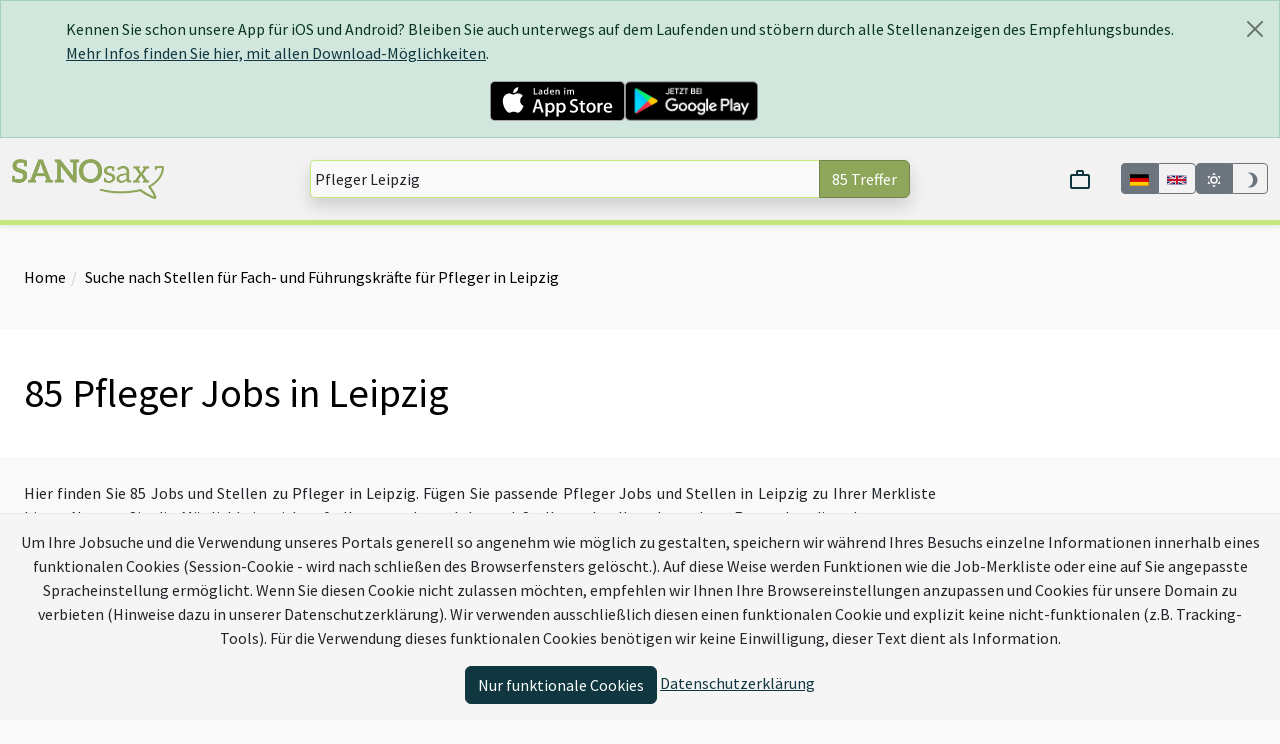

--- FILE ---
content_type: text/html; charset=utf-8
request_url: https://www.sanosax.de/Pfleger-1-Jobs-in-Leipzig
body_size: 32321
content:
<!DOCTYPE html><html data-site="SANOsax.de" lang="de"><head><meta charset="utf-8" /><title>85 Pfleger Jobs in Leipzig | SANOsax.de</title><script>window.tagFilterEnabled = false;</script><meta name="csrf-param" content="authenticity_token" />
<meta name="csrf-token" content="Rs_2FkVKdFUdEntXfkJ7lwV5JS9VEapjnvJ-40s4gq3EVYFbsyH9r1eVcrQL2Udi_L_MtTHTR8NmzSI_RyTwww" /><meta content="width=device-width,height=device-height,initial-scale=1.0,user-scalable=yes,minimum-scale=1" name="viewport" /><meta content="True" name="HandheldFriendly" /><link rel="apple-touch-icon" type="image/x-icon" href="/assets/sanosax/apple-touch-icon-5c0a01c1aab98259fd00c2f3381051f25e632635.png" /><link rel="apple-touch-icon-precomposed" type="image/x-icon" href="/assets/sanosax/apple-touch-icon-precomposed-5c0a01c1aab98259fd00c2f3381051f25e632635.png" /><link rel="apple-touch-icon" type="image/x-icon" href="/assets/sanosax/apple-touch-icon_76x76-3c64bc856adc4c5333f5f92a409f1296845b58a0.png" sizes="76x76" /><link rel="apple-touch-icon" type="image/x-icon" href="/assets/sanosax/apple-touch-icon_120x120-e65029d6e6419075da9df857d978da15d4527740.png" sizes="120x120" /><link rel="apple-touch-icon" type="image/x-icon" href="/assets/sanosax/apple-touch-icon_152x152-5c0a01c1aab98259fd00c2f3381051f25e632635.png" sizes="152x152" /><link rel="icon" type="image/png" href="/assets/sanosax/favicon32-17eab82afe64c0ed0177db6e1cd0fea04e1fdf96.ico" /><link rel="shortcut icon" type="image/x-icon" href="/assets/sanosax/favicon16-39dd492f65d18341eba8dcd384388c98caeee51b.ico" /><script src="/vite/assets/application.969df623.js" crossorigin="anonymous" type="module"></script><link rel="stylesheet" href="/vite/assets/application.3cf806db.css" media="screen" /><script>window.SENTRY_RELEASE_NAME = "5caf29d54c19358a251436f24089bd887d6e89d0"</script><script src="/vite/assets/error_tracking.591c4abe.js" crossorigin="anonymous" type="module"></script><meta property="og:title" content="85 Jobs für Pfleger in Leipzig" />
<meta property="og:description" content="Hier finden Sie 85 Jobs und Stellen zu Pfleger in Leipzig. Fügen Sie passende Pfleger Jobs und Stellen in Leipzig zu Ihrer Merkliste hinzu. Nutzen Sie die Möglichkeit, sich auf alle gemerkten Jobs und Stellen schnell zu bewerben. Es werden die relevantesten Anzeigen im Bezug auf Ihre Suchbegriffe Pfleger in Leipzig zuerst gezeigt.
&lt;br&gt;&lt;br&gt;Es wurde ebenfalls nach Altenheim, Pflegeheim, Altersheim, Seniorenpflegeeinrichtung, Seniorenresidenz, Altenpflegeheim, Seniorenwohnheim, Altenpflegeeinrichtung, Altenbetreuungseinrichtung, Seniorenhaus, Seniorenzentrum, Pflegeplanung, ambulante-pflege, Grundpflege, Pflegedienst, Pfleger, Pflegefachkraft, Pflegefachkräfte, Pflegefachfrau, Pflegefachmann, Betreuer, Krankenpfleger, Krankenschwester, Pflegepersonal, Pflegepersonals, Pflegeprozess, Pflegehelfer, Heilerziehungspfleger, Heilerziehungspflege, HEP und HEP-H." />
<meta property="og:image" content="https://www.sanosax.de/assets/sanosax/quadrat-2b3935838584ce5ae7f281a0d8171048b501ef24.png" />
<meta property="og:type" content="website" />
<meta property="og:url" content="https://www.sanosax.de/" />
<meta name="twitter:card" />
<meta name="twitter:site" content="@sanosax" />
<meta name="twitter:creator" />
<meta name="twitter:title" content="85 Jobs für Pfleger in Leipzig" />
<meta name="twitter:description" content="Hier finden Sie 85 Jobs und Stellen zu Pfleger in Leipzig. Fügen Sie passende Pfleger Jobs und Stellen in Leipzig zu Ihrer Merkliste hinzu. Nutzen Sie die Möglichkeit, sich auf alle gemerkten Jobs und Stellen schnell zu bewerben. Es werden die relevantesten Anzeigen im Bezug auf Ihre Suchbegriffe Pfleger in Leipzig zuerst gezeigt.
&lt;br&gt;&lt;br&gt;Es wurde ebenfalls nach Altenheim, Pflegeheim, Altersheim, Seniorenpflegeeinrichtung, Seniorenresidenz, Altenpflegeheim, Seniorenwohnheim, Altenpflegeeinrichtung, Altenbetreuungseinrichtung, Seniorenhaus, Seniorenzentrum, Pflegeplanung, ambulante-pflege, Grundpflege, Pflegedienst, Pfleger, Pflegefachkraft, Pflegefachkräfte, Pflegefachfrau, Pflegefachmann, Betreuer, Krankenpfleger, Krankenschwester, Pflegepersonal, Pflegepersonals, Pflegeprozess, Pflegehelfer, Heilerziehungspfleger, Heilerziehungspflege, HEP und HEP-H." />
<meta name="twitter:image" content="https://www.sanosax.de/assets/sanosax/quadrat-2b3935838584ce5ae7f281a0d8171048b501ef24.png" />
<meta name="twitter:domain" content="sanosax.de" />
<meta name="title" content="85 Jobs für Pfleger in Leipzig" />
<meta name="description" content="Hier finden Sie 85 Jobs und Stellen zu Pfleger in Leipzig. Fügen Sie passende Pfleger Jobs und Stellen in Leipzig zu Ihrer Merkliste hinzu. Nutzen Sie die Möglichkeit, sich auf alle gemerkten Jobs und Stellen schnell zu bewerben. Es werden die relevantesten Anzeigen im Bezug auf Ihre Suchbegriffe Pfleger in Leipzig zuerst gezeigt.
&lt;br&gt;&lt;br&gt;Es wurde ebenfalls nach Altenheim, Pflegeheim, Altersheim, Seniorenpflegeeinrichtung, Seniorenresidenz, Altenpflegeheim, Seniorenwohnheim, Altenpflegeeinrichtung, Altenbetreuungseinrichtung, Seniorenhaus, Seniorenzentrum, Pflegeplanung, ambulante-pflege, Grundpflege, Pflegedienst, Pfleger, Pflegefachkraft, Pflegefachkräfte, Pflegefachfrau, Pflegefachmann, Betreuer, Krankenpfleger, Krankenschwester, Pflegepersonal, Pflegepersonals, Pflegeprozess, Pflegehelfer, Heilerziehungspfleger, Heilerziehungspflege, HEP und HEP-H." />
<meta name="keywords" content="SANOsax.de,Stellenanzeigen,Jobs,Pfleger,Leipzig" /><script>window.BmsWaitTime = 10000</script><script>window.I18nLocale = "de"</script><meta content="light dark" name="color-scheme" /></head><body><div class="alert alert-dismissible alert-success m-0" data-app-ad-target="banner" data-controller="app-ad" id="app_ad"><div class="container"><button aria-label="Close" class="btn-close close" data-action="app-ad#close"></button><p>Kennen Sie schon unsere App für iOS und Android? Bleiben Sie auch unterwegs auf dem Laufenden und stöbern durch alle Stellenanzeigen des Empfehlungsbundes.<br/> <a href='https://www.empfehlungsbund.de/app'>Mehr Infos finden Sie hier, mit allen Download-Möglichkeiten</a>.</p><div class="d-flex justify-content-center gap-3"><a href="https://itunes.apple.com/de/app/empfehlungsbund-jobsuche/id1201282033?mt=8" style="display:inline-block;overflow:hidden"><img height="40" src="/assets/badges/app-store-670c3d982f6977ffe196ceca16ef84cf55bd0580.svg" /></a><a title="Zum Google Play Store" href="https://play.google.com/store/apps/details?id=de.pludoni.empfehlungsbundmobile"><img height="40" src="/assets/badges/google-play-909ee908085b148413e62560e6d61c01999f4f82.png" /></a></div></div></div><div class="offcanvas offcanvas-start col-4 text-dark" data-bs-backdrop="false" data-bs-keyboard="false" id="offcanvas" tabindex="-1"><div class="offcanvas-header"><div class="container-fluid"><div class="row"><div class="col-8"><a href="/"><img alt="Logo" class="img-fluid" src="/assets/sanosax/logo-f9693e461af1ca38ee45927b8611d61ba40b89df.png" /></a></div></div></div><button aria-label="Close" class="btn-close text-reset" data-bs-dismiss="offcanvas" type="button"></button></div><div class="offcanvas-body px-0"><div class="mx-2 mb-2 d-block d-md-none"><search-bar class="search-bar" data-categories="[{&quot;text&quot;:&quot;\u003cb\u003eStellenanzeigen\u003c/b\u003e für Berufserfahrene und Einsteiger mit abgeschlossener Ausbildung oder Studium&quot;,&quot;search_url&quot;:&quot;/SANO-jobs/professionals/search&quot;,&quot;title&quot;:&quot;Stellenanzeigen&quot;},{&quot;text&quot;:&quot;\u003cb\u003ePraktika\u003c/b\u003e, Ausbildungen, Studiengänge für Studenten, Azubis und Schüler&quot;,&quot;search_url&quot;:&quot;/SANO-jobs/praktika/search&quot;,&quot;title&quot;:&quot;Praktika&quot;},{&quot;text&quot;:&quot;\u003cb\u003eJobs \u0026 Praktika\u003c/b\u003e für Berufserfahrene, Einsteiger, Azubis, Schüler und Studenten&quot;,&quot;search_url&quot;:&quot;/SANO-jobs/search&quot;,&quot;title&quot;:&quot;Jobs \u0026 Praktika&quot;}]" data-category="{&quot;text&quot;:&quot;\u003cb\u003eStellenanzeigen\u003c/b\u003e für Berufserfahrene und Einsteiger mit abgeschlossener Ausbildung oder Studium&quot;,&quot;search_url&quot;:&quot;/SANO-jobs/professionals/search&quot;,&quot;title&quot;:&quot;Fach- und Führungskräfte&quot;}" data-live-search-count="85" data-query="Pfleger Leipzig" data-search-url="/SANO-jobs/search"></search-bar></div><ul class="nav nav-pills flex-column mb-sm-auto mb-0 align-items-start" id="menu"><li class="nav-link" data-turbolinks="false"><span class="ms-1 text-muted fs-5">Jobs</span><li class="ms-1"><a class="nav-link" href="/SANO-professionals">Job finden</a></li><li class="ms-1"><a class="nav-link" href="/SANO-praktika">Praktikum finden</a></li><li class="ms-1"><a class="nav-link" href="/SANO-jobs/browse">Anzeigen durchsuchen</a></li></li><li class="nav-link" data-turbolinks="false"><span class="ms-1 text-muted fs-5">SANOsax.de</span><li class="ms-1"><a class="nav-link" href="https://www.empfehlungsbund.de/news">Newsportal</a></li><li class="ms-1"><a class="nav-link" href="/ueberuns">Über uns</a></li><li class="ms-1"><a class="nav-link" href="/partner">Mitglieder kennenlernen</a></li><li class="ms-1"><a class="nav-link" href="/faq">FAQ</a></li></li><li class="nav-link" data-turbolinks="false"><span class="ms-1 text-muted fs-5">Für Arbeitgeber</span><li class="ms-1"><a class="nav-link" href="https://www.empfehlungsbund.de/arbeitgeber#preise">Konditionen</a></li><li class="ms-1"><a class="nav-link" href="/mediadaten">Mediadaten</a></li></li><div class="d-flex justify-content-center w-100"><div class="language-toggle d-flex"><div class="btn-group" data-turbo="false"><a class="btn btn-sm btn-outline-secondary language-selector-flag btn-secondary" href="https://sanosax.de/Pfleger-1-Jobs-in-Leipzig?locale=de" title="Auf Deutsch"><img alt="Deutsch" style="height: 2.5rem; width: 2.5rem" src="/assets/de-d19f10f1afa57b110df960adec03ca91ecac74ef.svg" /></a><a class="btn btn-sm btn-outline-secondary language-selector-flag" href="https://en.sanosax.de/Pfleger-1-Jobs-in-Leipzig?locale=en" title="Switch to English"><img alt="English" style="height: 2.5rem; width: 2.5rem" src="/assets/gb-2d401e104849f8ba745ca617c869f664d2014e7a.svg" /></a></div></div></div></ul></div></div><nav class="navbar navbar-expand-lg navbar-light shadow-sm py-3 border-bottom border-portal-main border-5 position-sticky sticky-top"><div class="container-fluid justify-content-center"><div class="d-flex flex-nowrap justify-content-around w-100 gap-2"><div class="d-md-none"><button class="btn btn-primary" data-bs-target="#offcanvas" data-bs-toggle="offcanvas" role="button">Menu</button></div><div class="navbar-brand d-none d-md-block"><a href="/"><img alt="Logo" class="img-fluid logo__with-searchbar" height="40" style="max-height: 40px" src="/assets/sanosax/logo-f9693e461af1ca38ee45927b8611d61ba40b89df.png" /></a></div><div class="d-flex justify-content-center flex-grow-1 d-md-none text-center"><a href="/"><img alt="Logo" class="object-fit-contain img mx-1" style="max-width: 100%; max-height: 35px" src="/assets/sanosax/logo-f9693e461af1ca38ee45927b8611d61ba40b89df.png" /></a></div><div class="d-none d-md-flex align-items-center justify-content-center flex-grow-1"><search-bar class="search-bar" data-categories="[{&quot;text&quot;:&quot;\u003cb\u003eStellenanzeigen\u003c/b\u003e für Berufserfahrene und Einsteiger mit abgeschlossener Ausbildung oder Studium&quot;,&quot;search_url&quot;:&quot;/SANO-jobs/professionals/search&quot;,&quot;title&quot;:&quot;Stellenanzeigen&quot;},{&quot;text&quot;:&quot;\u003cb\u003ePraktika\u003c/b\u003e, Ausbildungen, Studiengänge für Studenten, Azubis und Schüler&quot;,&quot;search_url&quot;:&quot;/SANO-jobs/praktika/search&quot;,&quot;title&quot;:&quot;Praktika&quot;},{&quot;text&quot;:&quot;\u003cb\u003eJobs \u0026 Praktika\u003c/b\u003e für Berufserfahrene, Einsteiger, Azubis, Schüler und Studenten&quot;,&quot;search_url&quot;:&quot;/SANO-jobs/search&quot;,&quot;title&quot;:&quot;Jobs \u0026 Praktika&quot;}]" data-category="{&quot;text&quot;:&quot;\u003cb\u003eStellenanzeigen\u003c/b\u003e für Berufserfahrene und Einsteiger mit abgeschlossener Ausbildung oder Studium&quot;,&quot;search_url&quot;:&quot;/SANO-jobs/professionals/search&quot;,&quot;title&quot;:&quot;Fach- und Führungskräfte&quot;}" data-live-search-count="85" data-query="Pfleger Leipzig" data-search-url="/SANO-jobs/search"></search-bar></div><div class="ps-0 d-flex align-items-center gap-2 justify-content-end justify-content-md-between"><shopping-cart></shopping-cart><div class="language-toggle d-none d-md-flex"><div class="btn-group" data-turbo="false"><a href="https://sanosax.de/Pfleger-1-Jobs-in-Leipzig?locale=de" class="btn btn-sm btn-outline-secondary language-selector-flag btn-secondary" title="Auf Deutsch"><img alt="Deutsch" style="max-height: 2rem" src="/assets/de-d19f10f1afa57b110df960adec03ca91ecac74ef.svg" /></a><a href="https://en.sanosax.de/Pfleger-1-Jobs-in-Leipzig?locale=en" class="btn btn-sm btn-outline-secondary language-selector-flag " title="Switch to English"><img alt="English" style="max-height: 2rem" src="/assets/gb-2d401e104849f8ba745ca617c869f664d2014e7a.svg" /></a></div></div><div class="color-switcher btn-group d-none d-md-flex" data-controller="color-switcher"><button class="btn btn-sm btn-outline-secondary" data-action="color-switcher#setLight" data-color-switcher-target="buttonLight" title="Light-Mode"><svg viewBox="0 0 24 24" xmlns="http://www.w3.org/2000/svg" style="height: 1.3em; width: 1.3em; fill: currentColor"><path d="M12,7A5,5 0 0,1 17,12A5,5 0 0,1 12,17A5,5 0 0,1 7,12A5,5 0 0,1 12,7M12,9A3,3 0 0,0 9,12A3,3 0 0,0 12,15A3,3 0 0,0 15,12A3,3 0 0,0 12,9M12,2L14.39,5.42C13.65,5.15 12.84,5 12,5C11.16,5 10.35,5.15 9.61,5.42L12,2M3.34,7L7.5,6.65C6.9,7.16 6.36,7.78 5.94,8.5C5.5,9.24 5.25,10 5.11,10.79L3.34,7M3.36,17L5.12,13.23C5.26,14 5.53,14.78 5.95,15.5C6.37,16.24 6.91,16.86 7.5,17.37L3.36,17M20.65,7L18.88,10.79C18.74,10 18.47,9.23 18.05,8.5C17.63,7.78 17.1,7.15 16.5,6.64L20.65,7M20.64,17L16.5,17.36C17.09,16.85 17.62,16.22 18.04,15.5C18.46,14.77 18.73,14 18.87,13.21L20.64,17M12,22L9.59,18.56C10.33,18.83 11.14,19 12,19C12.82,19 13.63,18.83 14.37,18.56L12,22Z" /></svg></button><button class="btn btn-sm btn-outline-secondary" data-action="color-switcher#setDark" data-color-switcher-target="buttonDark" title="Dark-Mode"><svg viewBox="0 0 24 24" xmlns="http://www.w3.org/2000/svg" style="height: 1.3em; width: 1.3em; fill: currentColor"><path d="M12 2A9.91 9.91 0 0 0 9 2.46A10 10 0 0 1 9 21.54A10 10 0 1 0 12 2Z" /></svg></button></div></div></div></div></nav><div id="content"><div class="py-3"><div class="my-4 mx-auto container-fluid gx-5"><ol class="breadcrumb"><li><a href="/">Home</a></li><li class="active"><a href="/Pfleger-1-Jobs-in-Leipzig">Suche nach Stellen für Fach- und Führungskräfte für Pfleger in Leipzig</a></li></ol></div></div><div class="bg-preference py-3"><div class="my-4 mx-auto container-fluid gx-5"><h1>85 Pfleger Jobs in Leipzig</h1></div></div><div class="mx-1 mx-md-5"><noscript><p class="alert alert-danger"><b>Bitte aktivieren Sie JavaScript in Ihrem Browser um alle Funktionen dieser Seite nutzen zu können.</b></p></noscript></div><main class="py-4 container-fluid gx-5"><div class="row gx-5"><div class="col-12 col-xl-9 block-text"><p>Hier finden Sie 85 Jobs und Stellen zu Pfleger in Leipzig. Fügen Sie passende Pfleger Jobs und Stellen in Leipzig zu Ihrer Merkliste hinzu. Nutzen Sie die Möglichkeit, sich auf alle gemerkten Jobs und Stellen schnell zu bewerben. Es werden die relevantesten Anzeigen im Bezug auf Ihre Suchbegriffe Pfleger in Leipzig zuerst gezeigt.
<br><br>Es wurde ebenfalls nach Altenheim, Pflegeheim, Altersheim, Seniorenpflegeeinrichtung, Seniorenresidenz, Altenpflegeheim, Seniorenwohnheim, Altenpflegeeinrichtung, Altenbetreuungseinrichtung, Seniorenhaus, Seniorenzentrum, Pflegeplanung, ambulante-pflege, Grundpflege, Pflegedienst, Pfleger, Pflegefachkraft, Pflegefachkräfte, Pflegefachfrau, Pflegefachmann, Betreuer, Krankenpfleger, Krankenschwester, Pflegepersonal, Pflegepersonals, Pflegeprozess, Pflegehelfer, Heilerziehungspfleger, Heilerziehungspflege, HEP und HEP-H.</p></div></div><div class="row gx-5"><div class="col-12 d-flex justify-content-between flex-wrap mb-3"><div class="d-flex d-lg-none justify-content-end"><filter-modal data-with-salary="false" data-location="Leipzig" data-per="30" data-sub-job-type="fachkraft,fuehrungskraft" data-q="[&quot;pfleger&quot;,&quot;leipzig&quot;]" data-current-url="/SANO-jobs/search" /></div><div class="d-lg-none" data-controller="job_search"><select class="form-select-lg" data-action="change-&gt;job_search#change" name="sort_options"><option selected="selected" value="relevance">Relevanz</option>
<option value="pubDate">Aktualität</option>
<option value="popular">Beliebtheit</option>
<option value="insider">Insider-Tipps</option></select></div></div></div><div class="row gx-5"><div class="col-lg-9"><div class="mb-5 d-md-none"><p>Benötigen Sie eine weitere Suchanfrage?</p><search-bar class="search-bar" data-categories="[{&quot;text&quot;:&quot;\u003cb\u003eStellenanzeigen\u003c/b\u003e für Berufserfahrene und Einsteiger mit abgeschlossener Ausbildung oder Studium&quot;,&quot;search_url&quot;:&quot;/SANO-jobs/professionals/search&quot;,&quot;title&quot;:&quot;Stellenanzeigen&quot;},{&quot;text&quot;:&quot;\u003cb\u003ePraktika\u003c/b\u003e, Ausbildungen, Studiengänge für Studenten, Azubis und Schüler&quot;,&quot;search_url&quot;:&quot;/SANO-jobs/praktika/search&quot;,&quot;title&quot;:&quot;Praktika&quot;},{&quot;text&quot;:&quot;\u003cb\u003eJobs \u0026 Praktika\u003c/b\u003e für Berufserfahrene, Einsteiger, Azubis, Schüler und Studenten&quot;,&quot;search_url&quot;:&quot;/SANO-jobs/search&quot;,&quot;title&quot;:&quot;Jobs \u0026 Praktika&quot;}]" data-category="{&quot;text&quot;:&quot;\u003cb\u003eStellenanzeigen\u003c/b\u003e für Berufserfahrene und Einsteiger mit abgeschlossener Ausbildung oder Studium&quot;,&quot;search_url&quot;:&quot;/SANO-jobs/professionals/search&quot;,&quot;title&quot;:&quot;Fach- und Führungskräfte&quot;}" data-live-search-count="85" data-query="Pfleger Leipzig" data-search-url="/SANO-jobs/search"></search-bar></div><div class="d-flex flex-column gap-4"><div class="job-element bg-white border shadow rounded dark:bg-gray hover:portal-shadow-sm" data-action="click-&gt;clickable-card#click" data-controller="clickable-card" id="job_291520" style="cursor: pointer" tabindex="0"><div class="container-fluid"><div class="row flex-nowrap"><div class="col-3 col-md-2 col-2xl-1 d-flex align-items-center justify-content-center ps-4"><div class="h-100 d-flex justify-content-center flex-column"><a class="w-100 text-center object-fit-contain" target="_top" title="Kurzprofil der Klinikum St. Georg gGmbH" href="/partner_profil/sanktgeorg2016/klinikum-st-georg-ggmbh-in-familienhilfe-leipzig-riesa-tagesklinik-torgau-und-wermsdorf"><img style="object-fit: contain" class="img-responsive d-light-inline-block d-dark-none img-resized" itemprop="image" loading="lazy" src="/system/organisations/logos/13/square/logo.png20171221-2973-vf5cwp.png?1682491257" /><img style="object-fit: contain" class="img-responsive d-dark-inline-block d-light-none img-resized" loading="lazy" src="/system/organisations/logo_darks/13/square/logo.png?1754483921" /></a></div></div><div class="col-9 col-md-8 col-2xl-10 d-flex flex-column justify-content-center"><h3 class="text-start py-4"><a title="Zur Stellenanzeige für Pflegefachkraft (d/m/w) - Verbund Gemeindenahe Psychiatrie (Standort Demmeringstraße) in Leipzig" data-clickable-card-target="link" href="/jobs/291520/pflegefachkraft-d-strich-m-strich-w-verbund-gemeindenahe-psychiatrie-standort-demmeringstrasse-in-leipzig">Pflegefachkraft (d/m/w) - Verbund Gemeindenahe Psychiatrie (Standort Demmeringstraße) in Leipzig</a></h3></div><div class="col-3 col-md-2 col-2xl-1 d-none d-md-grid watchlist_button_no_hover px-md-2 py-2 gap-1" style="height: fit-content; grid-template-rows: 1fr 1fr;"><a style="scroll-behavior: smooth;" class="btn btn-warning shadow w-100" title="Zur Stellenanzeige für Pflegefachkraft (d/m/w) - Verbund Gemeindenahe Psychiatrie (Standort Demmeringstraße) in Leipzig" data-turbo="false" href="/jobs/291520/pflegefachkraft-d-strich-m-strich-w-verbund-gemeindenahe-psychiatrie-standort-demmeringstrasse-in-leipzig#apply_form"><b>Bewerben</b></a><bookmark-button class="text-center" data-active-class="btn bg-success shadow w-100 h-100 d-flex justify-content-center" data-class="btn btn-outline-dark shadow w-100 h-100 d-flex justify-content-center" data-job="{&quot;id&quot;:291520,&quot;title&quot;:&quot;Pflegefachkraft (d/m/w) - Verbund Gemeindenahe Psychiatrie (Standort Demmeringstraße)&quot;,&quot;location&quot;:&quot;Leipzig&quot;,&quot;job_details_path&quot;:&quot;/jobs/291520/pflegefachkraft-d-strich-m-strich-w-verbund-gemeindenahe-psychiatrie-standort-demmeringstrasse-in-leipzig&quot;,&quot;organisation&quot;:{&quot;name&quot;:&quot;sanktgeorg2016&quot;,&quot;company_color&quot;:&quot;#e0000a&quot;,&quot;firma&quot;:&quot;Klinikum St. Georg gGmbH&quot;}}" data-organisation="Klinikum St. Georg gGmbH"></bookmark-button></div></div></div><div class="d-md-none row" style="padding-left: 1.5rem; padding-right: 1.5rem;"><div class="d-flex justify-content-between py-2 gap-2" style="height: fit-content;"><a style="scroll-behavior: smooth;" class="btn btn-warning shadow w-100" title="Zur Stellenanzeige für Pflegefachkraft (d/m/w) - Verbund Gemeindenahe Psychiatrie (Standort Demmeringstraße) in Leipzig" data-turbo="false" href="/jobs/291520/pflegefachkraft-d-strich-m-strich-w-verbund-gemeindenahe-psychiatrie-standort-demmeringstrasse-in-leipzig#apply_form"><b>Bewerben</b></a><bookmark-button class="text-center" data-job="{&quot;id&quot;:291520,&quot;title&quot;:&quot;Pflegefachkraft (d/m/w) - Verbund Gemeindenahe Psychiatrie (Standort Demmeringstraße)&quot;,&quot;location&quot;:&quot;Leipzig&quot;,&quot;job_details_path&quot;:&quot;/jobs/291520/pflegefachkraft-d-strich-m-strich-w-verbund-gemeindenahe-psychiatrie-standort-demmeringstrasse-in-leipzig&quot;,&quot;organisation&quot;:{&quot;name&quot;:&quot;sanktgeorg2016&quot;,&quot;company_color&quot;:&quot;#e0000a&quot;,&quot;firma&quot;:&quot;Klinikum St. Georg gGmbH&quot;}}" data-organisation="Klinikum St. Georg gGmbH"></bookmark-button></div></div><div class="p-4"><div class="mb-3 mt-2"><div class="search-badges"><div class="job-badge-line align-items-center"><div class="job-info-badge"><img class="fa-fw" src="/assets/icons/location-dot-solid-246b480854434a86e447cde74aa714f4840b3ade.svg" /><span title="Leipzig" data-bs-toggle="tooltip"><mark>Leipzig</mark></span></div><div class="job-info-badge"><span title="Mindestens Fortgeschritten (B1/B2) in Deutscher Sprache notwendig" data-bs-toggle="tooltip"><span>🇩🇪</span> B1/B2</span></div><organisation-badges data-organisation="{&quot;id&quot;:13,&quot;name&quot;:&quot;sanktgeorg2016&quot;,&quot;firma&quot;:&quot;Klinikum St. Georg gGmbH&quot;,&quot;url&quot;:&quot;https://www.sanosax.de/partner_profil/sanktgeorg2016/klinikum-st-georg-ggmbh-in-familienhilfe-leipzig-riesa-tagesklinik-torgau-und-wermsdorf&quot;,&quot;kanaleo_cxp_award_score&quot;:3.0,&quot;kanaleo_cxp_award_url&quot;:&quot;https://www.kanaleo.de/bewerbererfahrung/sanktgeorg2016&quot;,&quot;kanaleo_cxp_award_url_image&quot;:&quot;https://www.kanaleo.de/award/sanktgeorg2016/de/medium_without_scores.svg&quot;,&quot;fairekarriere_score&quot;:null,&quot;fairekarriere_link&quot;:null}"></organisation-badges></div></div></div><div class="mb-3"><div class="description block-text">ab sofort | unbefristet | Teilzeit (35 Wochenstunden)
 
Ihre Perspektiven – unsere Angebote

die Mitarbeit in einem engagierten, kollegialen und professionellen Team mit strukturierter Einarbeitung
kein Schicht- und Wochenenddienste
hervorragende technische Ausstattung der Arbeitsbereiche
Job-Ticket der LVB oder bezuschusstes Deutschlandticket
betriebliche Gesundheitsfürsorge, betriebliche Alte...</div></div><div class="d-flex flex-wrap gap-1 align-items-center"><svg viewBox="0 0 24 24" xmlns="http://www.w3.org/2000/svg" style="height: 1.3em; width: 1.3em; fill: currentColor"><path d="M6.5 10C7.3 10 8 9.3 8 8.5S7.3 7 6.5 7 5 7.7 5 8.5 5.7 10 6.5 10M9 6L16 13L11 18L4 11V6H9M9 4H4C2.9 4 2 4.9 2 6V11C2 11.6 2.2 12.1 2.6 12.4L9.6 19.4C9.9 19.8 10.4 20 11 20S12.1 19.8 12.4 19.4L17.4 14.4C17.8 14 18 13.5 18 13C18 12.4 17.8 11.9 17.4 11.6L10.4 4.6C10.1 4.2 9.6 4 9 4M13.5 5.7L14.5 4.7L21.4 11.6C21.8 12 22 12.5 22 13S21.8 14.1 21.4 14.4L16 19.8L15 18.8L20.7 13L13.5 5.7Z" /></svg><span class='tag tag-badge'>Kranken<mark>pfleger</mark></span> <span class='tag tag-badge'><mark>Pfleger</mark></span> <span class='tag tag-badge'>Pflegefachkraft</span> <span class='tag tag-badge'>Pflege</span> <span class='tag tag-badge'>Krankenpflege</span> <span class='tag tag-badge'>Pflegefachmann</span> <span class='tag tag-badge'>Pflegefachfrau</span> <span class='tag tag-badge'>Krankenschwester</span></div><div class="d-grid mt-3" style="grid-template-columns: 8fr 150px"><div><img class="fa-fw me-2 dark:invert" src="/assets/icons/calendar-blank-outline-4d4b551538022358c4f4a5b80e71a3984046c521.svg" /><span class="text-muted">vor 5 Tagen</span></div><div class="d-flex justify-content-end gap-1 align-items-center"><span class="score d-block">Relevanz: </span><div class="w-100"><div class="progress score-progress" title="Diese Stellenanzeige passt zu 80% zu ihrer Suchanfrage"><div class="progress-bar" aria_valuemax="100" aria_valuemin="0" aria_valuenow="80" role="progressbar" style="width: 80%;"></div></div></div></div></div><div data-controller="impression" data-impression-job-id-value="291520"></div></div></div><div class="job-element bg-white border shadow rounded dark:bg-gray hover:portal-shadow-sm" data-action="click-&gt;clickable-card#click" data-controller="clickable-card" id="job_278833" style="cursor: pointer" tabindex="0"><div class="container-fluid"><div class="row flex-nowrap"><div class="col-3 col-md-2 col-2xl-1 d-flex align-items-center justify-content-center ps-4"><div class="h-100 d-flex justify-content-center flex-column"><a class="w-100 text-center object-fit-contain" target="_top" title="Kurzprofil der Klinikum St. Georg gGmbH" href="/partner_profil/sanktgeorg2016/klinikum-st-georg-ggmbh-in-familienhilfe-leipzig-riesa-tagesklinik-torgau-und-wermsdorf"><img style="object-fit: contain" class="img-responsive d-light-inline-block d-dark-none img-resized" itemprop="image" loading="lazy" src="/system/organisations/logos/13/square/logo.png20171221-2973-vf5cwp.png?1682491257" /><img style="object-fit: contain" class="img-responsive d-dark-inline-block d-light-none img-resized" loading="lazy" src="/system/organisations/logo_darks/13/square/logo.png?1754483921" /></a></div></div><div class="col-9 col-md-8 col-2xl-10 d-flex flex-column justify-content-center"><h3 class="text-start py-4"><a title="Zur Stellenanzeige für Pflegefachkraft (d/m/w) - Verbund Gemeindenahe Psychiatrie (Standort Karlsruher Straße) in Leipzig" data-clickable-card-target="link" href="/jobs/278833/pflegefachkraft-d-strich-m-strich-w-verbund-gemeindenahe-psychiatrie-standort-karlsruher-strasse-in-leipzig">Pflegefachkraft (d/m/w) - Verbund Gemeindenahe Psychiatrie (Standort Karlsruher Straße) in Leipzig</a></h3></div><div class="col-3 col-md-2 col-2xl-1 d-none d-md-grid watchlist_button_no_hover px-md-2 py-2 gap-1" style="height: fit-content; grid-template-rows: 1fr 1fr;"><a style="scroll-behavior: smooth;" class="btn btn-warning shadow w-100" title="Zur Stellenanzeige für Pflegefachkraft (d/m/w) - Verbund Gemeindenahe Psychiatrie (Standort Karlsruher Straße) in Leipzig" data-turbo="false" href="/jobs/278833/pflegefachkraft-d-strich-m-strich-w-verbund-gemeindenahe-psychiatrie-standort-karlsruher-strasse-in-leipzig#apply_form"><b>Bewerben</b></a><bookmark-button class="text-center" data-active-class="btn bg-success shadow w-100 h-100 d-flex justify-content-center" data-class="btn btn-outline-dark shadow w-100 h-100 d-flex justify-content-center" data-job="{&quot;id&quot;:278833,&quot;title&quot;:&quot;Pflegefachkraft (d/m/w) - Verbund Gemeindenahe Psychiatrie (Standort Karlsruher Straße)&quot;,&quot;location&quot;:&quot;Leipzig&quot;,&quot;job_details_path&quot;:&quot;/jobs/278833/pflegefachkraft-d-strich-m-strich-w-verbund-gemeindenahe-psychiatrie-standort-karlsruher-strasse-in-leipzig&quot;,&quot;organisation&quot;:{&quot;name&quot;:&quot;sanktgeorg2016&quot;,&quot;company_color&quot;:&quot;#e0000a&quot;,&quot;firma&quot;:&quot;Klinikum St. Georg gGmbH&quot;}}" data-organisation="Klinikum St. Georg gGmbH"></bookmark-button></div></div></div><div class="d-md-none row" style="padding-left: 1.5rem; padding-right: 1.5rem;"><div class="d-flex justify-content-between py-2 gap-2" style="height: fit-content;"><a style="scroll-behavior: smooth;" class="btn btn-warning shadow w-100" title="Zur Stellenanzeige für Pflegefachkraft (d/m/w) - Verbund Gemeindenahe Psychiatrie (Standort Karlsruher Straße) in Leipzig" data-turbo="false" href="/jobs/278833/pflegefachkraft-d-strich-m-strich-w-verbund-gemeindenahe-psychiatrie-standort-karlsruher-strasse-in-leipzig#apply_form"><b>Bewerben</b></a><bookmark-button class="text-center" data-job="{&quot;id&quot;:278833,&quot;title&quot;:&quot;Pflegefachkraft (d/m/w) - Verbund Gemeindenahe Psychiatrie (Standort Karlsruher Straße)&quot;,&quot;location&quot;:&quot;Leipzig&quot;,&quot;job_details_path&quot;:&quot;/jobs/278833/pflegefachkraft-d-strich-m-strich-w-verbund-gemeindenahe-psychiatrie-standort-karlsruher-strasse-in-leipzig&quot;,&quot;organisation&quot;:{&quot;name&quot;:&quot;sanktgeorg2016&quot;,&quot;company_color&quot;:&quot;#e0000a&quot;,&quot;firma&quot;:&quot;Klinikum St. Georg gGmbH&quot;}}" data-organisation="Klinikum St. Georg gGmbH"></bookmark-button></div></div><div class="p-4"><div class="mb-3 mt-2"><div class="search-badges"><div class="job-badge-line align-items-center"><div class="job-info-badge"><img class="fa-fw" src="/assets/icons/location-dot-solid-246b480854434a86e447cde74aa714f4840b3ade.svg" /><span title="Leipzig" data-bs-toggle="tooltip"><mark>Leipzig</mark></span></div><div class="job-info-badge"><span title="Mindestens Fortgeschritten (B1/B2) in Deutscher Sprache notwendig" data-bs-toggle="tooltip"><span>🇩🇪</span> B1/B2</span></div><organisation-badges data-organisation="{&quot;id&quot;:13,&quot;name&quot;:&quot;sanktgeorg2016&quot;,&quot;firma&quot;:&quot;Klinikum St. Georg gGmbH&quot;,&quot;url&quot;:&quot;https://www.sanosax.de/partner_profil/sanktgeorg2016/klinikum-st-georg-ggmbh-in-familienhilfe-leipzig-riesa-tagesklinik-torgau-und-wermsdorf&quot;,&quot;kanaleo_cxp_award_score&quot;:3.0,&quot;kanaleo_cxp_award_url&quot;:&quot;https://www.kanaleo.de/bewerbererfahrung/sanktgeorg2016&quot;,&quot;kanaleo_cxp_award_url_image&quot;:&quot;https://www.kanaleo.de/award/sanktgeorg2016/de/medium_without_scores.svg&quot;,&quot;fairekarriere_score&quot;:null,&quot;fairekarriere_link&quot;:null}"></organisation-badges></div></div></div><div class="mb-3"><div class="description block-text">Verbund Gemeindenahe Psychiatrie (Standort Karlsruher Straße) 
ab sofort | befristet für 6 Monate im Rahmen einer Krankheitsvertretung | Vollzeit oder Teilzeit
 
Ihre Perspektiven – unsere Angebote

die Mitarbeit in einem engagierten, kollegialen und professionellen Team mit strukturierter Einarbeitung
kein Schicht- und Wochenenddienste
hervorragende technische Ausstattung der Arbeitsbereiche
J...</div></div><div class="d-flex flex-wrap gap-1 align-items-center"><svg viewBox="0 0 24 24" xmlns="http://www.w3.org/2000/svg" style="height: 1.3em; width: 1.3em; fill: currentColor"><path d="M6.5 10C7.3 10 8 9.3 8 8.5S7.3 7 6.5 7 5 7.7 5 8.5 5.7 10 6.5 10M9 6L16 13L11 18L4 11V6H9M9 4H4C2.9 4 2 4.9 2 6V11C2 11.6 2.2 12.1 2.6 12.4L9.6 19.4C9.9 19.8 10.4 20 11 20S12.1 19.8 12.4 19.4L17.4 14.4C17.8 14 18 13.5 18 13C18 12.4 17.8 11.9 17.4 11.6L10.4 4.6C10.1 4.2 9.6 4 9 4M13.5 5.7L14.5 4.7L21.4 11.6C21.8 12 22 12.5 22 13S21.8 14.1 21.4 14.4L16 19.8L15 18.8L20.7 13L13.5 5.7Z" /></svg><span class='tag tag-badge'>Kranken<mark>pfleger</mark></span> <span class='tag tag-badge'>Alten<mark>pfleger</mark></span> <span class='tag tag-badge'><mark>Pfleger</mark></span> <span class='tag tag-badge'>Pflegefachkraft</span> <span class='tag tag-badge'>Psychiatrie</span> <span class='tag tag-badge'>Krankenpflege</span> <span class='tag tag-badge'>Pflege</span> <span class='tag tag-badge'>Pflegefachmann</span> <span class='tag tag-badge'>Krankenschwester</span> <span class='tag tag-badge'>Pflegefachfrau</span></div><div class="d-grid mt-3" style="grid-template-columns: 8fr 150px"><div><img class="fa-fw me-2 dark:invert" src="/assets/icons/calendar-blank-outline-4d4b551538022358c4f4a5b80e71a3984046c521.svg" /><span class="text-muted">vor 8 Tagen</span></div><div class="d-flex justify-content-end gap-1 align-items-center"><span class="score d-block">Relevanz: </span><div class="w-100"><div class="progress score-progress" title="Diese Stellenanzeige passt zu 80% zu ihrer Suchanfrage"><div class="progress-bar" aria_valuemax="100" aria_valuemin="0" aria_valuenow="80" role="progressbar" style="width: 80%;"></div></div></div></div></div><div data-controller="impression" data-impression-job-id-value="278833"></div></div></div><div class="job-element bg-white border shadow rounded dark:bg-gray hover:portal-shadow-sm" data-action="click-&gt;clickable-card#click" data-controller="clickable-card" id="job_277739" style="cursor: pointer" tabindex="0"><div class="container-fluid"><div class="row flex-nowrap"><div class="col-3 col-md-2 col-2xl-1 d-flex align-items-center justify-content-center ps-4"><div class="h-100 d-flex justify-content-center flex-column"><a class="w-100 text-center object-fit-contain" target="_top" title="Kurzprofil der Klinikum St. Georg gGmbH" href="/partner_profil/sanktgeorg2016/klinikum-st-georg-ggmbh-in-familienhilfe-leipzig-riesa-tagesklinik-torgau-und-wermsdorf"><img style="object-fit: contain" class="img-responsive d-light-inline-block d-dark-none img-resized" itemprop="image" loading="lazy" src="/system/organisations/logos/13/square/logo.png20171221-2973-vf5cwp.png?1682491257" /><img style="object-fit: contain" class="img-responsive d-dark-inline-block d-light-none img-resized" loading="lazy" src="/system/organisations/logo_darks/13/square/logo.png?1754483921" /></a></div></div><div class="col-9 col-md-8 col-2xl-10 d-flex flex-column justify-content-center"><h3 class="text-start py-4"><a title="Zur Stellenanzeige für Pflegefachkraft für Kardiologie, Gastroenterologie und Pneumologie (d/m/w) in Leipzig" data-clickable-card-target="link" href="/jobs/277739/pflegefachkraft-fuer-kardiologie-gastroenterologie-und-pneumologie-d-strich-m-strich-w-in-leipzig">Pflegefachkraft für Kardiologie, Gastroenterologie und Pneumologie (d/m/w) in Leipzig</a></h3></div><div class="col-3 col-md-2 col-2xl-1 d-none d-md-grid watchlist_button_no_hover px-md-2 py-2 gap-1" style="height: fit-content; grid-template-rows: 1fr 1fr;"><a style="scroll-behavior: smooth;" class="btn btn-warning shadow w-100" title="Zur Stellenanzeige für Pflegefachkraft für Kardiologie, Gastroenterologie und Pneumologie (d/m/w) in Leipzig" data-turbo="false" href="/jobs/277739/pflegefachkraft-fuer-kardiologie-gastroenterologie-und-pneumologie-d-strich-m-strich-w-in-leipzig#apply_form"><b>Bewerben</b></a><bookmark-button class="text-center" data-active-class="btn bg-success shadow w-100 h-100 d-flex justify-content-center" data-class="btn btn-outline-dark shadow w-100 h-100 d-flex justify-content-center" data-job="{&quot;id&quot;:277739,&quot;title&quot;:&quot;Pflegefachkraft für Kardiologie, Gastroenterologie und Pneumologie (d/m/w)&quot;,&quot;location&quot;:&quot;Leipzig&quot;,&quot;job_details_path&quot;:&quot;/jobs/277739/pflegefachkraft-fuer-kardiologie-gastroenterologie-und-pneumologie-d-strich-m-strich-w-in-leipzig&quot;,&quot;organisation&quot;:{&quot;name&quot;:&quot;sanktgeorg2016&quot;,&quot;company_color&quot;:&quot;#e0000a&quot;,&quot;firma&quot;:&quot;Klinikum St. Georg gGmbH&quot;}}" data-organisation="Klinikum St. Georg gGmbH"></bookmark-button></div></div></div><div class="d-md-none row" style="padding-left: 1.5rem; padding-right: 1.5rem;"><div class="d-flex justify-content-between py-2 gap-2" style="height: fit-content;"><a style="scroll-behavior: smooth;" class="btn btn-warning shadow w-100" title="Zur Stellenanzeige für Pflegefachkraft für Kardiologie, Gastroenterologie und Pneumologie (d/m/w) in Leipzig" data-turbo="false" href="/jobs/277739/pflegefachkraft-fuer-kardiologie-gastroenterologie-und-pneumologie-d-strich-m-strich-w-in-leipzig#apply_form"><b>Bewerben</b></a><bookmark-button class="text-center" data-job="{&quot;id&quot;:277739,&quot;title&quot;:&quot;Pflegefachkraft für Kardiologie, Gastroenterologie und Pneumologie (d/m/w)&quot;,&quot;location&quot;:&quot;Leipzig&quot;,&quot;job_details_path&quot;:&quot;/jobs/277739/pflegefachkraft-fuer-kardiologie-gastroenterologie-und-pneumologie-d-strich-m-strich-w-in-leipzig&quot;,&quot;organisation&quot;:{&quot;name&quot;:&quot;sanktgeorg2016&quot;,&quot;company_color&quot;:&quot;#e0000a&quot;,&quot;firma&quot;:&quot;Klinikum St. Georg gGmbH&quot;}}" data-organisation="Klinikum St. Georg gGmbH"></bookmark-button></div></div><div class="p-4"><div class="mb-3 mt-2"><div class="search-badges"><div class="job-badge-line align-items-center"><div class="job-info-badge"><img class="fa-fw" src="/assets/icons/location-dot-solid-246b480854434a86e447cde74aa714f4840b3ade.svg" /><span title="Leipzig" data-bs-toggle="tooltip"><mark>Leipzig</mark></span></div><div class="job-info-badge"><img class="fa-fw" src="/assets/icons/business-time-solid-6eda3fd3867b6733ec42ee11369ee66421c6a5b8.svg" /><span title="Schichtarbeit" data-bs-toggle="tooltip">Schichtarbeit</span></div><div class="job-info-badge"><span title="Mindestens Fortgeschritten (B1/B2) in Deutscher Sprache notwendig" data-bs-toggle="tooltip"><span>🇩🇪</span> B1/B2</span></div><organisation-badges data-organisation="{&quot;id&quot;:13,&quot;name&quot;:&quot;sanktgeorg2016&quot;,&quot;firma&quot;:&quot;Klinikum St. Georg gGmbH&quot;,&quot;url&quot;:&quot;https://www.sanosax.de/partner_profil/sanktgeorg2016/klinikum-st-georg-ggmbh-in-familienhilfe-leipzig-riesa-tagesklinik-torgau-und-wermsdorf&quot;,&quot;kanaleo_cxp_award_score&quot;:3.0,&quot;kanaleo_cxp_award_url&quot;:&quot;https://www.kanaleo.de/bewerbererfahrung/sanktgeorg2016&quot;,&quot;kanaleo_cxp_award_url_image&quot;:&quot;https://www.kanaleo.de/award/sanktgeorg2016/de/medium_without_scores.svg&quot;,&quot;fairekarriere_score&quot;:null,&quot;fairekarriere_link&quot;:null}"></organisation-badges></div></div></div><div class="mb-3"><div class="description block-text">...rm
Ihr Profil• Sie verfügen über eine abgeschlossene Ausbildung in der Gesundheits- und Krankenpflege• Sie konnten idealerweise schon Berufserfahrung sammeln• Sie zeichnen sich durch ein hohes Maß an <mark>pfleger</mark>ischer und sozialer Kompetenz aus• Sie überzeugen in Stresssituationen mit Geduld und Professionalität• Sie sind belastbar und anwendungsreiche EDV-Kenntnisse runden Ihr Profil ab
Ihre Aufgaben• Sie s...</div></div><div class="d-flex flex-wrap gap-1 align-items-center"><svg viewBox="0 0 24 24" xmlns="http://www.w3.org/2000/svg" style="height: 1.3em; width: 1.3em; fill: currentColor"><path d="M6.5 10C7.3 10 8 9.3 8 8.5S7.3 7 6.5 7 5 7.7 5 8.5 5.7 10 6.5 10M9 6L16 13L11 18L4 11V6H9M9 4H4C2.9 4 2 4.9 2 6V11C2 11.6 2.2 12.1 2.6 12.4L9.6 19.4C9.9 19.8 10.4 20 11 20S12.1 19.8 12.4 19.4L17.4 14.4C17.8 14 18 13.5 18 13C18 12.4 17.8 11.9 17.4 11.6L10.4 4.6C10.1 4.2 9.6 4 9 4M13.5 5.7L14.5 4.7L21.4 11.6C21.8 12 22 12.5 22 13S21.8 14.1 21.4 14.4L16 19.8L15 18.8L20.7 13L13.5 5.7Z" /></svg><span class='tag tag-badge'>Kranken<mark>pfleger</mark></span> <span class='tag tag-badge'><mark>Pfleger</mark></span> <span class='tag tag-badge'>Pflegefachkraft</span> <span class='tag tag-badge'>Gastroenterologie</span> <span class='tag tag-badge'>Pneumologie</span> <span class='tag tag-badge'>Kardiologie</span> <span class='tag tag-badge'>Pflegefachkräfte</span> <span class='tag tag-badge'>Krankenpflege</span> <span class='tag tag-badge'>Pflegeprozess</span> <span class='tag tag-badge'>Pflege</span></div><div class="d-grid mt-3" style="grid-template-columns: 8fr 150px"><div><img class="fa-fw me-2 dark:invert" src="/assets/icons/calendar-blank-outline-4d4b551538022358c4f4a5b80e71a3984046c521.svg" /><span class="text-muted">vor 8 Tagen</span></div><div class="d-flex justify-content-end gap-1 align-items-center"><span class="score d-block">Relevanz: </span><div class="w-100"><div class="progress score-progress" title="Diese Stellenanzeige passt zu 80% zu ihrer Suchanfrage"><div class="progress-bar" aria_valuemax="100" aria_valuemin="0" aria_valuenow="80" role="progressbar" style="width: 80%;"></div></div></div></div></div><div data-controller="impression" data-impression-job-id-value="277739"></div></div></div><div class="job-element bg-white border shadow rounded dark:bg-gray hover:portal-shadow-sm" data-action="click-&gt;clickable-card#click" data-controller="clickable-card" id="job_274309" style="cursor: pointer" tabindex="0"><div class="container-fluid"><div class="row flex-nowrap"><div class="col-3 col-md-2 col-2xl-1 d-flex align-items-center justify-content-center ps-4"><div class="h-100 d-flex justify-content-center flex-column"><a class="w-100 text-center object-fit-contain" target="_top" title="Kurzprofil der Klinikum St. Georg gGmbH" href="/partner_profil/sanktgeorg2016/klinikum-st-georg-ggmbh-in-familienhilfe-leipzig-riesa-tagesklinik-torgau-und-wermsdorf"><img style="object-fit: contain" class="img-responsive d-light-inline-block d-dark-none img-resized" itemprop="image" loading="lazy" src="/system/organisations/logos/13/square/logo.png20171221-2973-vf5cwp.png?1682491257" /><img style="object-fit: contain" class="img-responsive d-dark-inline-block d-light-none img-resized" loading="lazy" src="/system/organisations/logo_darks/13/square/logo.png?1754483921" /></a></div></div><div class="col-9 col-md-8 col-2xl-10 d-flex flex-column justify-content-center"><h3 class="text-start py-4"><a title="Zur Stellenanzeige für Pflegefachkraft für Pflegepool (d/m/w; 314/2024) in Leipzig" data-clickable-card-target="link" href="/jobs/274309/pflegefachkraft-fuer-pflegepool-d-strich-m-strich-w-314-strich-2024-in-leipzig">Pflegefachkraft für Pflegepool (d/m/w; 314/2024) in Leipzig</a></h3></div><div class="col-3 col-md-2 col-2xl-1 d-none d-md-grid watchlist_button_no_hover px-md-2 py-2 gap-1" style="height: fit-content; grid-template-rows: 1fr 1fr;"><a style="scroll-behavior: smooth;" class="btn btn-warning shadow w-100" title="Zur Stellenanzeige für Pflegefachkraft für Pflegepool (d/m/w; 314/2024) in Leipzig" data-turbo="false" href="/jobs/274309/pflegefachkraft-fuer-pflegepool-d-strich-m-strich-w-314-strich-2024-in-leipzig#apply_form"><b>Bewerben</b></a><bookmark-button class="text-center" data-active-class="btn bg-success shadow w-100 h-100 d-flex justify-content-center" data-class="btn btn-outline-dark shadow w-100 h-100 d-flex justify-content-center" data-job="{&quot;id&quot;:274309,&quot;title&quot;:&quot;Pflegefachkraft für Pflegepool (d/m/w; 314/2024)&quot;,&quot;location&quot;:&quot;Leipzig&quot;,&quot;job_details_path&quot;:&quot;/jobs/274309/pflegefachkraft-fuer-pflegepool-d-strich-m-strich-w-314-strich-2024-in-leipzig&quot;,&quot;organisation&quot;:{&quot;name&quot;:&quot;sanktgeorg2016&quot;,&quot;company_color&quot;:&quot;#e0000a&quot;,&quot;firma&quot;:&quot;Klinikum St. Georg gGmbH&quot;}}" data-organisation="Klinikum St. Georg gGmbH"></bookmark-button></div></div></div><div class="d-md-none row" style="padding-left: 1.5rem; padding-right: 1.5rem;"><div class="d-flex justify-content-between py-2 gap-2" style="height: fit-content;"><a style="scroll-behavior: smooth;" class="btn btn-warning shadow w-100" title="Zur Stellenanzeige für Pflegefachkraft für Pflegepool (d/m/w; 314/2024) in Leipzig" data-turbo="false" href="/jobs/274309/pflegefachkraft-fuer-pflegepool-d-strich-m-strich-w-314-strich-2024-in-leipzig#apply_form"><b>Bewerben</b></a><bookmark-button class="text-center" data-job="{&quot;id&quot;:274309,&quot;title&quot;:&quot;Pflegefachkraft für Pflegepool (d/m/w; 314/2024)&quot;,&quot;location&quot;:&quot;Leipzig&quot;,&quot;job_details_path&quot;:&quot;/jobs/274309/pflegefachkraft-fuer-pflegepool-d-strich-m-strich-w-314-strich-2024-in-leipzig&quot;,&quot;organisation&quot;:{&quot;name&quot;:&quot;sanktgeorg2016&quot;,&quot;company_color&quot;:&quot;#e0000a&quot;,&quot;firma&quot;:&quot;Klinikum St. Georg gGmbH&quot;}}" data-organisation="Klinikum St. Georg gGmbH"></bookmark-button></div></div><div class="p-4"><div class="mb-3 mt-2"><div class="search-badges"><div class="job-badge-line align-items-center"><div class="job-info-badge"><img class="fa-fw" src="/assets/icons/location-dot-solid-246b480854434a86e447cde74aa714f4840b3ade.svg" /><span title="Leipzig" data-bs-toggle="tooltip"><mark>Leipzig</mark></span></div><div class="job-info-badge"><img class="fa-fw" src="/assets/icons/business-time-solid-6eda3fd3867b6733ec42ee11369ee66421c6a5b8.svg" /><span title="Schichtarbeit" data-bs-toggle="tooltip">Schichtarbeit</span></div><div class="job-info-badge"><span title="Mindestens Fortgeschritten (B1/B2) in Deutscher Sprache notwendig" data-bs-toggle="tooltip"><span>🇩🇪</span> B1/B2</span></div><organisation-badges data-organisation="{&quot;id&quot;:13,&quot;name&quot;:&quot;sanktgeorg2016&quot;,&quot;firma&quot;:&quot;Klinikum St. Georg gGmbH&quot;,&quot;url&quot;:&quot;https://www.sanosax.de/partner_profil/sanktgeorg2016/klinikum-st-georg-ggmbh-in-familienhilfe-leipzig-riesa-tagesklinik-torgau-und-wermsdorf&quot;,&quot;kanaleo_cxp_award_score&quot;:3.0,&quot;kanaleo_cxp_award_url&quot;:&quot;https://www.kanaleo.de/bewerbererfahrung/sanktgeorg2016&quot;,&quot;kanaleo_cxp_award_url_image&quot;:&quot;https://www.kanaleo.de/award/sanktgeorg2016/de/medium_without_scores.svg&quot;,&quot;fairekarriere_score&quot;:null,&quot;fairekarriere_link&quot;:null}"></organisation-badges></div></div></div><div class="mb-3"><div class="description block-text">...eressieren sich für eine abwechslungsreiche Tätigkeit? Im Pflegepool werden Sie bedarfsbezogen auf unterschiedlichen Stationen im Klinikum St. Georg eingesetzt, um die Kolleginnen und Kollegen in der <mark>pfleger</mark>ischen Versorgung zu unterstützen. Der Pflegepool ist ein Konzept einerseits zur Vereinbarkeit von Familie und Beruf sowie Beruf und Studium, andererseits ein Konzept zur Kompensation von kurzfristige...</div></div><div class="d-flex flex-wrap gap-1 align-items-center"><svg viewBox="0 0 24 24" xmlns="http://www.w3.org/2000/svg" style="height: 1.3em; width: 1.3em; fill: currentColor"><path d="M6.5 10C7.3 10 8 9.3 8 8.5S7.3 7 6.5 7 5 7.7 5 8.5 5.7 10 6.5 10M9 6L16 13L11 18L4 11V6H9M9 4H4C2.9 4 2 4.9 2 6V11C2 11.6 2.2 12.1 2.6 12.4L9.6 19.4C9.9 19.8 10.4 20 11 20S12.1 19.8 12.4 19.4L17.4 14.4C17.8 14 18 13.5 18 13C18 12.4 17.8 11.9 17.4 11.6L10.4 4.6C10.1 4.2 9.6 4 9 4M13.5 5.7L14.5 4.7L21.4 11.6C21.8 12 22 12.5 22 13S21.8 14.1 21.4 14.4L16 19.8L15 18.8L20.7 13L13.5 5.7Z" /></svg><span class='tag tag-badge'>Kranken<mark>pfleger</mark></span> <span class='tag tag-badge'>Alten<mark>pfleger</mark></span> <span class='tag tag-badge'><mark>Pfleger</mark></span> <span class='tag tag-badge'>Pflegefachkraft</span> <span class='tag tag-badge'>Krankenpflege</span> <span class='tag tag-badge'>Pflegepersonal</span> <span class='tag tag-badge'>Pflegepersonals</span> <span class='tag tag-badge'>Pflegefachmann</span> <span class='tag tag-badge'>Krankenschwester</span> <span class='tag tag-badge'>Krankenhaus</span></div><div class="d-grid mt-3" style="grid-template-columns: 8fr 150px"><div><img class="fa-fw me-2 dark:invert" src="/assets/icons/calendar-blank-outline-4d4b551538022358c4f4a5b80e71a3984046c521.svg" /><span class="text-muted">vor 12 Tagen</span></div><div class="d-flex justify-content-end gap-1 align-items-center"><span class="score d-block">Relevanz: </span><div class="w-100"><div class="progress score-progress" title="Diese Stellenanzeige passt zu 80% zu ihrer Suchanfrage"><div class="progress-bar" aria_valuemax="100" aria_valuemin="0" aria_valuenow="80" role="progressbar" style="width: 80%;"></div></div></div></div></div><div data-controller="impression" data-impression-job-id-value="274309"></div></div></div><div class="job-element bg-white border shadow rounded dark:bg-gray hover:portal-shadow-sm" data-action="click-&gt;clickable-card#click" data-controller="clickable-card" id="job_283466" style="cursor: pointer" tabindex="0"><div class="container-fluid"><div class="row flex-nowrap"><div class="col-3 col-md-2 col-2xl-1 d-flex align-items-center justify-content-center ps-4"><div class="h-100 d-flex justify-content-center flex-column"><a class="w-100 text-center object-fit-contain" target="_top" title="Kurzprofil der Klinikum St. Georg gGmbH" href="/partner_profil/sanktgeorg2016/klinikum-st-georg-ggmbh-in-familienhilfe-leipzig-riesa-tagesklinik-torgau-und-wermsdorf"><img style="object-fit: contain" class="img-responsive d-light-inline-block d-dark-none img-resized" itemprop="image" loading="lazy" src="/system/organisations/logos/13/square/logo.png20171221-2973-vf5cwp.png?1682491257" /><img style="object-fit: contain" class="img-responsive d-dark-inline-block d-light-none img-resized" loading="lazy" src="/system/organisations/logo_darks/13/square/logo.png?1754483921" /></a></div></div><div class="col-9 col-md-8 col-2xl-10 d-flex flex-column justify-content-center"><h3 class="text-start py-4"><a title="Zur Stellenanzeige für Pflegefachkraft mit Zusatzqualifikation Atmungstherapeut (d/m/w) in Leipzig" data-clickable-card-target="link" href="/jobs/283466/pflegefachkraft-mit-zusatzqualifikation-atmungstherapeut-d-strich-m-strich-w-in-leipzig">Pflegefachkraft mit Zusatzqualifikation Atmungstherapeut (d/m/w) in Leipzig</a></h3></div><div class="col-3 col-md-2 col-2xl-1 d-none d-md-grid watchlist_button_no_hover px-md-2 py-2 gap-1" style="height: fit-content; grid-template-rows: 1fr 1fr;"><a style="scroll-behavior: smooth;" class="btn btn-warning shadow w-100" title="Zur Stellenanzeige für Pflegefachkraft mit Zusatzqualifikation Atmungstherapeut (d/m/w) in Leipzig" data-turbo="false" href="/jobs/283466/pflegefachkraft-mit-zusatzqualifikation-atmungstherapeut-d-strich-m-strich-w-in-leipzig#apply_form"><b>Bewerben</b></a><bookmark-button class="text-center" data-active-class="btn bg-success shadow w-100 h-100 d-flex justify-content-center" data-class="btn btn-outline-dark shadow w-100 h-100 d-flex justify-content-center" data-job="{&quot;id&quot;:283466,&quot;title&quot;:&quot;Pflegefachkraft mit Zusatzqualifikation Atmungstherapeut (d/m/w)&quot;,&quot;location&quot;:&quot;Leipzig&quot;,&quot;job_details_path&quot;:&quot;/jobs/283466/pflegefachkraft-mit-zusatzqualifikation-atmungstherapeut-d-strich-m-strich-w-in-leipzig&quot;,&quot;organisation&quot;:{&quot;name&quot;:&quot;sanktgeorg2016&quot;,&quot;company_color&quot;:&quot;#e0000a&quot;,&quot;firma&quot;:&quot;Klinikum St. Georg gGmbH&quot;}}" data-organisation="Klinikum St. Georg gGmbH"></bookmark-button></div></div></div><div class="d-md-none row" style="padding-left: 1.5rem; padding-right: 1.5rem;"><div class="d-flex justify-content-between py-2 gap-2" style="height: fit-content;"><a style="scroll-behavior: smooth;" class="btn btn-warning shadow w-100" title="Zur Stellenanzeige für Pflegefachkraft mit Zusatzqualifikation Atmungstherapeut (d/m/w) in Leipzig" data-turbo="false" href="/jobs/283466/pflegefachkraft-mit-zusatzqualifikation-atmungstherapeut-d-strich-m-strich-w-in-leipzig#apply_form"><b>Bewerben</b></a><bookmark-button class="text-center" data-job="{&quot;id&quot;:283466,&quot;title&quot;:&quot;Pflegefachkraft mit Zusatzqualifikation Atmungstherapeut (d/m/w)&quot;,&quot;location&quot;:&quot;Leipzig&quot;,&quot;job_details_path&quot;:&quot;/jobs/283466/pflegefachkraft-mit-zusatzqualifikation-atmungstherapeut-d-strich-m-strich-w-in-leipzig&quot;,&quot;organisation&quot;:{&quot;name&quot;:&quot;sanktgeorg2016&quot;,&quot;company_color&quot;:&quot;#e0000a&quot;,&quot;firma&quot;:&quot;Klinikum St. Georg gGmbH&quot;}}" data-organisation="Klinikum St. Georg gGmbH"></bookmark-button></div></div><div class="p-4"><div class="mb-3 mt-2"><div class="search-badges"><div class="job-badge-line align-items-center"><div class="job-info-badge"><img class="fa-fw" src="/assets/icons/location-dot-solid-246b480854434a86e447cde74aa714f4840b3ade.svg" /><span title="Leipzig" data-bs-toggle="tooltip"><mark>Leipzig</mark></span></div><div class="job-info-badge"><span title="Mindestens Fortgeschritten (B1/B2) in Deutscher Sprache notwendig" data-bs-toggle="tooltip"><span>🇩🇪</span> B1/B2</span></div><organisation-badges data-organisation="{&quot;id&quot;:13,&quot;name&quot;:&quot;sanktgeorg2016&quot;,&quot;firma&quot;:&quot;Klinikum St. Georg gGmbH&quot;,&quot;url&quot;:&quot;https://www.sanosax.de/partner_profil/sanktgeorg2016/klinikum-st-georg-ggmbh-in-familienhilfe-leipzig-riesa-tagesklinik-torgau-und-wermsdorf&quot;,&quot;kanaleo_cxp_award_score&quot;:3.0,&quot;kanaleo_cxp_award_url&quot;:&quot;https://www.kanaleo.de/bewerbererfahrung/sanktgeorg2016&quot;,&quot;kanaleo_cxp_award_url_image&quot;:&quot;https://www.kanaleo.de/award/sanktgeorg2016/de/medium_without_scores.svg&quot;,&quot;fairekarriere_score&quot;:null,&quot;fairekarriere_link&quot;:null}"></organisation-badges></div></div></div><div class="mb-3"><div class="description block-text">Für unser Weaningzentrum der Klinik für Pneumologie und Intensivmedizin besetzen wir folgende Stelle:
Atmungstherapeut (d/m/w)
ab sofort | unbefristet | in Vollzeit oder Teilzeit
Der Bereich verfügt über aktuell 12 Betten mit den Schwerpunkten Beatmungs- und Weaningmedizin sowie internistischer Intensivmedizin und 30 Betten pneumologische Normalstation.
Ihre Perspektiven – unsere Angebote• unbe...</div></div><div class="d-flex flex-wrap gap-1 align-items-center"><svg viewBox="0 0 24 24" xmlns="http://www.w3.org/2000/svg" style="height: 1.3em; width: 1.3em; fill: currentColor"><path d="M6.5 10C7.3 10 8 9.3 8 8.5S7.3 7 6.5 7 5 7.7 5 8.5 5.7 10 6.5 10M9 6L16 13L11 18L4 11V6H9M9 4H4C2.9 4 2 4.9 2 6V11C2 11.6 2.2 12.1 2.6 12.4L9.6 19.4C9.9 19.8 10.4 20 11 20S12.1 19.8 12.4 19.4L17.4 14.4C17.8 14 18 13.5 18 13C18 12.4 17.8 11.9 17.4 11.6L10.4 4.6C10.1 4.2 9.6 4 9 4M13.5 5.7L14.5 4.7L21.4 11.6C21.8 12 22 12.5 22 13S21.8 14.1 21.4 14.4L16 19.8L15 18.8L20.7 13L13.5 5.7Z" /></svg><span class='tag tag-badge'>Kranken<mark>pfleger</mark></span> <span class='tag tag-badge'><mark>Pfleger</mark></span> <span class='tag tag-badge'>Pflege</span> <span class='tag tag-badge'>Pneumologie</span> <span class='tag tag-badge'>Klinik</span> <span class='tag tag-badge'>weaning</span> <span class='tag tag-badge'>Beatmung</span> <span class='tag tag-badge'>Pflegepersonal</span> <span class='tag tag-badge'>Atmungstherapeut</span> <span class='tag tag-badge'>Pflegefachmann</span></div><div class="d-grid mt-3" style="grid-template-columns: 8fr 150px"><div><img class="fa-fw me-2 dark:invert" src="/assets/icons/calendar-blank-outline-4d4b551538022358c4f4a5b80e71a3984046c521.svg" /><span class="text-muted">vor 8 Tagen</span></div><div class="d-flex justify-content-end gap-1 align-items-center"><span class="score d-block">Relevanz: </span><div class="w-100"><div class="progress score-progress" title="Diese Stellenanzeige passt zu 80% zu ihrer Suchanfrage"><div class="progress-bar" aria_valuemax="100" aria_valuemin="0" aria_valuenow="80" role="progressbar" style="width: 80%;"></div></div></div></div></div><div data-controller="impression" data-impression-job-id-value="283466"></div></div></div><div class="job-element bg-white dark:bg-gray border shadow rounded hover:portal-shadow-sm p-4 p-lg-5"><div class="text-center mb-4"><div class="mb-3"><img alt="EB-Talents Logo" style="max-height: 30px;" src="/assets/EB-Talents-df9fece20fe74079f43fcfd4c505b95e0384591b.png" /></div><p class="text-muted">Suche anonym nach deiner Wunschstelle und zeige erst Interesse, wenn du sicher bist.</p></div><div class="row g-4 mb-4"><div class="col-md-6"><div class="text-center"><div class="mb-3"><i class="fas fa-user-secret fa-3x text-portal-main"></i></div><h5 class="mb-2">Anonymität bewahren</h5><p class="small text-muted">Du bleibst anonym, bis du dich für eine Stelle entscheidest. Dein aktueller Arbeitgeber erfährt nichts von deiner Jobsuche.</p></div></div><div class="col-md-6"><div class="text-center"><div class="mb-3"><i class="fas fa-handshake fa-3x text-portal-main"></i></div><h5 class="mb-2">Firmen kommen zu dir</h5><p class="small text-muted">Arbeitgeber machen dir Angebote zuerst. Du erhältst nur Anfragen von Unternehmen, die wirklich an dir interessiert sind.</p></div></div></div><div class="text-center"><a class="btn btn-portal btn-lg" href="/talents/creation"><i class="fa fa-user-plus me-2"></i>Als Talent registrieren</a></div></div><div class="job-element bg-white border shadow rounded dark:bg-gray hover:portal-shadow-sm" data-action="click-&gt;clickable-card#click" data-controller="clickable-card" id="job_279605" style="cursor: pointer" tabindex="0"><div class="container-fluid"><div class="row flex-nowrap"><div class="col-3 col-md-2 col-2xl-1 d-flex align-items-center justify-content-center ps-4"><div class="h-100 d-flex justify-content-center flex-column"><a class="w-100 text-center object-fit-contain" target="_top" title="Kurzprofil der Klinikum St. Georg gGmbH" href="/partner_profil/sanktgeorg2016/klinikum-st-georg-ggmbh-in-familienhilfe-leipzig-riesa-tagesklinik-torgau-und-wermsdorf"><img style="object-fit: contain" class="img-responsive d-light-inline-block d-dark-none img-resized" itemprop="image" loading="lazy" src="/system/organisations/logos/13/square/logo.png20171221-2973-vf5cwp.png?1682491257" /><img style="object-fit: contain" class="img-responsive d-dark-inline-block d-light-none img-resized" loading="lazy" src="/system/organisations/logo_darks/13/square/logo.png?1754483921" /></a></div></div><div class="col-9 col-md-8 col-2xl-10 d-flex flex-column justify-content-center"><h3 class="text-start py-4"><a title="Zur Stellenanzeige für Pflegefachkraft für die Endoskopie (d/m/w) in Leipzig" data-clickable-card-target="link" href="/jobs/279605/pflegefachkraft-fuer-die-endoskopie-d-strich-m-strich-w-in-leipzig">Pflegefachkraft für die Endoskopie (d/m/w) in Leipzig</a></h3></div><div class="col-3 col-md-2 col-2xl-1 d-none d-md-grid watchlist_button_no_hover px-md-2 py-2 gap-1" style="height: fit-content; grid-template-rows: 1fr 1fr;"><a style="scroll-behavior: smooth;" class="btn btn-warning shadow w-100" title="Zur Stellenanzeige für Pflegefachkraft für die Endoskopie (d/m/w) in Leipzig" data-turbo="false" href="/jobs/279605/pflegefachkraft-fuer-die-endoskopie-d-strich-m-strich-w-in-leipzig#apply_form"><b>Bewerben</b></a><bookmark-button class="text-center" data-active-class="btn bg-success shadow w-100 h-100 d-flex justify-content-center" data-class="btn btn-outline-dark shadow w-100 h-100 d-flex justify-content-center" data-job="{&quot;id&quot;:279605,&quot;title&quot;:&quot;Pflegefachkraft für die Endoskopie (d/m/w)&quot;,&quot;location&quot;:&quot;Leipzig&quot;,&quot;job_details_path&quot;:&quot;/jobs/279605/pflegefachkraft-fuer-die-endoskopie-d-strich-m-strich-w-in-leipzig&quot;,&quot;organisation&quot;:{&quot;name&quot;:&quot;sanktgeorg2016&quot;,&quot;company_color&quot;:&quot;#e0000a&quot;,&quot;firma&quot;:&quot;Klinikum St. Georg gGmbH&quot;}}" data-organisation="Klinikum St. Georg gGmbH"></bookmark-button></div></div></div><div class="d-md-none row" style="padding-left: 1.5rem; padding-right: 1.5rem;"><div class="d-flex justify-content-between py-2 gap-2" style="height: fit-content;"><a style="scroll-behavior: smooth;" class="btn btn-warning shadow w-100" title="Zur Stellenanzeige für Pflegefachkraft für die Endoskopie (d/m/w) in Leipzig" data-turbo="false" href="/jobs/279605/pflegefachkraft-fuer-die-endoskopie-d-strich-m-strich-w-in-leipzig#apply_form"><b>Bewerben</b></a><bookmark-button class="text-center" data-job="{&quot;id&quot;:279605,&quot;title&quot;:&quot;Pflegefachkraft für die Endoskopie (d/m/w)&quot;,&quot;location&quot;:&quot;Leipzig&quot;,&quot;job_details_path&quot;:&quot;/jobs/279605/pflegefachkraft-fuer-die-endoskopie-d-strich-m-strich-w-in-leipzig&quot;,&quot;organisation&quot;:{&quot;name&quot;:&quot;sanktgeorg2016&quot;,&quot;company_color&quot;:&quot;#e0000a&quot;,&quot;firma&quot;:&quot;Klinikum St. Georg gGmbH&quot;}}" data-organisation="Klinikum St. Georg gGmbH"></bookmark-button></div></div><div class="p-4"><div class="mb-3 mt-2"><div class="search-badges"><div class="job-badge-line align-items-center"><div class="job-info-badge"><img class="fa-fw" src="/assets/icons/location-dot-solid-246b480854434a86e447cde74aa714f4840b3ade.svg" /><span title="Leipzig" data-bs-toggle="tooltip"><mark>Leipzig</mark></span></div><div class="job-info-badge"><img class="fa-fw" src="/assets/icons/business-time-solid-6eda3fd3867b6733ec42ee11369ee66421c6a5b8.svg" /><span title="Schichtarbeit" data-bs-toggle="tooltip">Schichtarbeit</span></div><div class="job-info-badge"><span title="Mindestens Fortgeschritten (B1/B2) in Deutscher Sprache notwendig" data-bs-toggle="tooltip"><span>🇩🇪</span> B1/B2</span></div><organisation-badges data-organisation="{&quot;id&quot;:13,&quot;name&quot;:&quot;sanktgeorg2016&quot;,&quot;firma&quot;:&quot;Klinikum St. Georg gGmbH&quot;,&quot;url&quot;:&quot;https://www.sanosax.de/partner_profil/sanktgeorg2016/klinikum-st-georg-ggmbh-in-familienhilfe-leipzig-riesa-tagesklinik-torgau-und-wermsdorf&quot;,&quot;kanaleo_cxp_award_score&quot;:3.0,&quot;kanaleo_cxp_award_url&quot;:&quot;https://www.kanaleo.de/bewerbererfahrung/sanktgeorg2016&quot;,&quot;kanaleo_cxp_award_url_image&quot;:&quot;https://www.kanaleo.de/award/sanktgeorg2016/de/medium_without_scores.svg&quot;,&quot;fairekarriere_score&quot;:null,&quot;fairekarriere_link&quot;:null}"></organisation-badges></div></div></div><div class="mb-3"><div class="description block-text">...ragende technische Ausstattung der Arbeitsbereiche• Möglichkeit der Teilnahme an Fort- und Weiterbildungen
Ihr Profil• Sie verfügen über eine abgeschlossene Ausbildung zum/zur Gesundheits- und Kranken<mark>pfleger</mark>/-in, Pflegefachfrau/Pflegefachmann, MTA, OTA, ATA• Sie können idealerweise eine abgeschlossene Fach-WB Endoskopie Pflege nachweisen oder sind bereit diese zu absolvieren• Sie besitzen eine freundlich...</div></div><div class="d-flex flex-wrap gap-1 align-items-center"><svg viewBox="0 0 24 24" xmlns="http://www.w3.org/2000/svg" style="height: 1.3em; width: 1.3em; fill: currentColor"><path d="M6.5 10C7.3 10 8 9.3 8 8.5S7.3 7 6.5 7 5 7.7 5 8.5 5.7 10 6.5 10M9 6L16 13L11 18L4 11V6H9M9 4H4C2.9 4 2 4.9 2 6V11C2 11.6 2.2 12.1 2.6 12.4L9.6 19.4C9.9 19.8 10.4 20 11 20S12.1 19.8 12.4 19.4L17.4 14.4C17.8 14 18 13.5 18 13C18 12.4 17.8 11.9 17.4 11.6L10.4 4.6C10.1 4.2 9.6 4 9 4M13.5 5.7L14.5 4.7L21.4 11.6C21.8 12 22 12.5 22 13S21.8 14.1 21.4 14.4L16 19.8L15 18.8L20.7 13L13.5 5.7Z" /></svg><span class='tag tag-badge'>Kranken<mark>pfleger</mark></span> <span class='tag tag-badge'><mark>Pfleger</mark></span> <span class='tag tag-badge'>Pflege</span> <span class='tag tag-badge'>Pflegefachmann</span> <span class='tag tag-badge'>Pflegefachfrau</span> <span class='tag tag-badge'>Pflegefachkraft</span> <span class='tag tag-badge'>Klinik</span> <span class='tag tag-badge'>Pflegefachkräfte</span> <span class='tag tag-badge'>Krankenpflege</span> <span class='tag tag-badge'>Krankenschwester</span></div><div class="d-grid mt-3" style="grid-template-columns: 8fr 150px"><div><img class="fa-fw me-2 dark:invert" src="/assets/icons/calendar-blank-outline-4d4b551538022358c4f4a5b80e71a3984046c521.svg" /><span class="text-muted">vor 6 Tagen</span></div><div class="d-flex justify-content-end gap-1 align-items-center"><span class="score d-block">Relevanz: </span><div class="w-100"><div class="progress score-progress" title="Diese Stellenanzeige passt zu 80% zu ihrer Suchanfrage"><div class="progress-bar" aria_valuemax="100" aria_valuemin="0" aria_valuenow="80" role="progressbar" style="width: 80%;"></div></div></div></div></div><div data-controller="impression" data-impression-job-id-value="279605"></div></div></div><div class="job-element bg-white border shadow rounded dark:bg-gray hover:portal-shadow-sm" data-action="click-&gt;clickable-card#click" data-controller="clickable-card" id="job_277755" style="cursor: pointer" tabindex="0"><div class="container-fluid"><div class="row flex-nowrap"><div class="col-3 col-md-2 col-2xl-1 d-flex align-items-center justify-content-center ps-4"><div class="h-100 d-flex justify-content-center flex-column"><a class="w-100 text-center object-fit-contain" target="_top" title="Kurzprofil der Klinikum St. Georg gGmbH" href="/partner_profil/sanktgeorg2016/klinikum-st-georg-ggmbh-in-familienhilfe-leipzig-riesa-tagesklinik-torgau-und-wermsdorf"><img style="object-fit: contain" class="img-responsive d-light-inline-block d-dark-none img-resized" itemprop="image" loading="lazy" src="/system/organisations/logos/13/square/logo.png20171221-2973-vf5cwp.png?1682491257" /><img style="object-fit: contain" class="img-responsive d-dark-inline-block d-light-none img-resized" loading="lazy" src="/system/organisations/logo_darks/13/square/logo.png?1754483921" /></a></div></div><div class="col-9 col-md-8 col-2xl-10 d-flex flex-column justify-content-center"><h3 class="text-start py-4"><a title="Zur Stellenanzeige für Pflegefachkraft für die Nephrologie, Rheumatologie und Unfallchirurgie (d/m/w) in Leipzig" data-clickable-card-target="link" href="/jobs/277755/pflegefachkraft-fuer-die-nephrologie-rheumatologie-und-unfallchirurgie-d-strich-m-strich-w-in-leipzig">Pflegefachkraft für die Nephrologie, Rheumatologie und Unfallchirurgie (d/m/w) in Leipzig</a></h3></div><div class="col-3 col-md-2 col-2xl-1 d-none d-md-grid watchlist_button_no_hover px-md-2 py-2 gap-1" style="height: fit-content; grid-template-rows: 1fr 1fr;"><a style="scroll-behavior: smooth;" class="btn btn-warning shadow w-100" title="Zur Stellenanzeige für Pflegefachkraft für die Nephrologie, Rheumatologie und Unfallchirurgie (d/m/w) in Leipzig" data-turbo="false" href="/jobs/277755/pflegefachkraft-fuer-die-nephrologie-rheumatologie-und-unfallchirurgie-d-strich-m-strich-w-in-leipzig#apply_form"><b>Bewerben</b></a><bookmark-button class="text-center" data-active-class="btn bg-success shadow w-100 h-100 d-flex justify-content-center" data-class="btn btn-outline-dark shadow w-100 h-100 d-flex justify-content-center" data-job="{&quot;id&quot;:277755,&quot;title&quot;:&quot;Pflegefachkraft für die Nephrologie, Rheumatologie und Unfallchirurgie (d/m/w)&quot;,&quot;location&quot;:&quot;Leipzig&quot;,&quot;job_details_path&quot;:&quot;/jobs/277755/pflegefachkraft-fuer-die-nephrologie-rheumatologie-und-unfallchirurgie-d-strich-m-strich-w-in-leipzig&quot;,&quot;organisation&quot;:{&quot;name&quot;:&quot;sanktgeorg2016&quot;,&quot;company_color&quot;:&quot;#e0000a&quot;,&quot;firma&quot;:&quot;Klinikum St. Georg gGmbH&quot;}}" data-organisation="Klinikum St. Georg gGmbH"></bookmark-button></div></div></div><div class="d-md-none row" style="padding-left: 1.5rem; padding-right: 1.5rem;"><div class="d-flex justify-content-between py-2 gap-2" style="height: fit-content;"><a style="scroll-behavior: smooth;" class="btn btn-warning shadow w-100" title="Zur Stellenanzeige für Pflegefachkraft für die Nephrologie, Rheumatologie und Unfallchirurgie (d/m/w) in Leipzig" data-turbo="false" href="/jobs/277755/pflegefachkraft-fuer-die-nephrologie-rheumatologie-und-unfallchirurgie-d-strich-m-strich-w-in-leipzig#apply_form"><b>Bewerben</b></a><bookmark-button class="text-center" data-job="{&quot;id&quot;:277755,&quot;title&quot;:&quot;Pflegefachkraft für die Nephrologie, Rheumatologie und Unfallchirurgie (d/m/w)&quot;,&quot;location&quot;:&quot;Leipzig&quot;,&quot;job_details_path&quot;:&quot;/jobs/277755/pflegefachkraft-fuer-die-nephrologie-rheumatologie-und-unfallchirurgie-d-strich-m-strich-w-in-leipzig&quot;,&quot;organisation&quot;:{&quot;name&quot;:&quot;sanktgeorg2016&quot;,&quot;company_color&quot;:&quot;#e0000a&quot;,&quot;firma&quot;:&quot;Klinikum St. Georg gGmbH&quot;}}" data-organisation="Klinikum St. Georg gGmbH"></bookmark-button></div></div><div class="p-4"><div class="mb-3 mt-2"><div class="search-badges"><div class="job-badge-line align-items-center"><div class="job-info-badge"><img class="fa-fw" src="/assets/icons/location-dot-solid-246b480854434a86e447cde74aa714f4840b3ade.svg" /><span title="Leipzig" data-bs-toggle="tooltip"><mark>Leipzig</mark></span></div><div class="job-info-badge"><img class="fa-fw" src="/assets/icons/business-time-solid-6eda3fd3867b6733ec42ee11369ee66421c6a5b8.svg" /><span title="Schichtarbeit" data-bs-toggle="tooltip">Schichtarbeit</span></div><div class="job-info-badge"><span title="Mindestens Fortgeschritten (B1/B2) in Deutscher Sprache notwendig" data-bs-toggle="tooltip"><span>🇩🇪</span> B1/B2</span></div><organisation-badges data-organisation="{&quot;id&quot;:13,&quot;name&quot;:&quot;sanktgeorg2016&quot;,&quot;firma&quot;:&quot;Klinikum St. Georg gGmbH&quot;,&quot;url&quot;:&quot;https://www.sanosax.de/partner_profil/sanktgeorg2016/klinikum-st-georg-ggmbh-in-familienhilfe-leipzig-riesa-tagesklinik-torgau-und-wermsdorf&quot;,&quot;kanaleo_cxp_award_score&quot;:3.0,&quot;kanaleo_cxp_award_url&quot;:&quot;https://www.kanaleo.de/bewerbererfahrung/sanktgeorg2016&quot;,&quot;kanaleo_cxp_award_url_image&quot;:&quot;https://www.kanaleo.de/award/sanktgeorg2016/de/medium_without_scores.svg&quot;,&quot;fairekarriere_score&quot;:null,&quot;fairekarriere_link&quot;:null}"></organisation-badges></div></div></div><div class="mb-3"><div class="description block-text">...Ihr Profil• Sie verfügen über eine abgeschlossene Ausbildung in der Gesundheits- und Krankenpflege• Sie konnten idealerweise bereits Berufserfahrung sammeln • Sie zeichnen sich durch ein hohes Maß an <mark>pfleger</mark>ischer und sozialer Kompetenz aus• Sie überzeugen in Stresssituationen mit Geduld und Professionalität • Sie besitzen eine freundliche und zuvorkommende Haltung gegenüber Patienten und Angehörigen• Si...</div></div><div class="d-flex flex-wrap gap-1 align-items-center"><svg viewBox="0 0 24 24" xmlns="http://www.w3.org/2000/svg" style="height: 1.3em; width: 1.3em; fill: currentColor"><path d="M6.5 10C7.3 10 8 9.3 8 8.5S7.3 7 6.5 7 5 7.7 5 8.5 5.7 10 6.5 10M9 6L16 13L11 18L4 11V6H9M9 4H4C2.9 4 2 4.9 2 6V11C2 11.6 2.2 12.1 2.6 12.4L9.6 19.4C9.9 19.8 10.4 20 11 20S12.1 19.8 12.4 19.4L17.4 14.4C17.8 14 18 13.5 18 13C18 12.4 17.8 11.9 17.4 11.6L10.4 4.6C10.1 4.2 9.6 4 9 4M13.5 5.7L14.5 4.7L21.4 11.6C21.8 12 22 12.5 22 13S21.8 14.1 21.4 14.4L16 19.8L15 18.8L20.7 13L13.5 5.7Z" /></svg><span class='tag tag-badge'>Kranken<mark>pfleger</mark></span> <span class='tag tag-badge'><mark>Pfleger</mark></span> <span class='tag tag-badge'>Pflegefachkraft</span> <span class='tag tag-badge'>Unfallchirurgie</span> <span class='tag tag-badge'>Nephrologie</span> <span class='tag tag-badge'>Pflegefachkräfte</span> <span class='tag tag-badge'>Krankenpflege</span> <span class='tag tag-badge'>Pflegeprozess</span> <span class='tag tag-badge'>Pflegefachmann</span> <span class='tag tag-badge'>Pflege</span></div><div class="d-grid mt-3" style="grid-template-columns: 8fr 150px"><div><img class="fa-fw me-2 dark:invert" src="/assets/icons/calendar-blank-outline-4d4b551538022358c4f4a5b80e71a3984046c521.svg" /><span class="text-muted">vor 8 Tagen</span></div><div class="d-flex justify-content-end gap-1 align-items-center"><span class="score d-block">Relevanz: </span><div class="w-100"><div class="progress score-progress" title="Diese Stellenanzeige passt zu 80% zu ihrer Suchanfrage"><div class="progress-bar" aria_valuemax="100" aria_valuemin="0" aria_valuenow="80" role="progressbar" style="width: 80%;"></div></div></div></div></div><div data-controller="impression" data-impression-job-id-value="277755"></div></div></div><div class="job-element bg-white border shadow rounded dark:bg-gray hover:portal-shadow-sm" data-action="click-&gt;clickable-card#click" data-controller="clickable-card" id="job_279609" style="cursor: pointer" tabindex="0"><div class="container-fluid"><div class="row flex-nowrap"><div class="col-3 col-md-2 col-2xl-1 d-flex align-items-center justify-content-center ps-4"><div class="h-100 d-flex justify-content-center flex-column"><a class="w-100 text-center object-fit-contain" target="_top" title="Kurzprofil der Klinikum St. Georg gGmbH" href="/partner_profil/sanktgeorg2016/klinikum-st-georg-ggmbh-in-familienhilfe-leipzig-riesa-tagesklinik-torgau-und-wermsdorf"><img style="object-fit: contain" class="img-responsive d-light-inline-block d-dark-none img-resized" itemprop="image" loading="lazy" src="/system/organisations/logos/13/square/logo.png20171221-2973-vf5cwp.png?1682491257" /><img style="object-fit: contain" class="img-responsive d-dark-inline-block d-light-none img-resized" loading="lazy" src="/system/organisations/logo_darks/13/square/logo.png?1754483921" /></a></div></div><div class="col-9 col-md-8 col-2xl-10 d-flex flex-column justify-content-center"><h3 class="text-start py-4"><a title="Zur Stellenanzeige für Pflegefachkraft für die Akutgeriatrie (d/m/w) in Leipzig" data-clickable-card-target="link" href="/jobs/279609/pflegefachkraft-fuer-die-akutgeriatrie-d-strich-m-strich-w-in-leipzig">Pflegefachkraft für die Akutgeriatrie (d/m/w) in Leipzig</a></h3></div><div class="col-3 col-md-2 col-2xl-1 d-none d-md-grid watchlist_button_no_hover px-md-2 py-2 gap-1" style="height: fit-content; grid-template-rows: 1fr 1fr;"><a style="scroll-behavior: smooth;" class="btn btn-warning shadow w-100" title="Zur Stellenanzeige für Pflegefachkraft für die Akutgeriatrie (d/m/w) in Leipzig" data-turbo="false" href="/jobs/279609/pflegefachkraft-fuer-die-akutgeriatrie-d-strich-m-strich-w-in-leipzig#apply_form"><b>Bewerben</b></a><bookmark-button class="text-center" data-active-class="btn bg-success shadow w-100 h-100 d-flex justify-content-center" data-class="btn btn-outline-dark shadow w-100 h-100 d-flex justify-content-center" data-job="{&quot;id&quot;:279609,&quot;title&quot;:&quot;Pflegefachkraft für die Akutgeriatrie (d/m/w)&quot;,&quot;location&quot;:&quot;Leipzig&quot;,&quot;job_details_path&quot;:&quot;/jobs/279609/pflegefachkraft-fuer-die-akutgeriatrie-d-strich-m-strich-w-in-leipzig&quot;,&quot;organisation&quot;:{&quot;name&quot;:&quot;sanktgeorg2016&quot;,&quot;company_color&quot;:&quot;#e0000a&quot;,&quot;firma&quot;:&quot;Klinikum St. Georg gGmbH&quot;}}" data-organisation="Klinikum St. Georg gGmbH"></bookmark-button></div></div></div><div class="d-md-none row" style="padding-left: 1.5rem; padding-right: 1.5rem;"><div class="d-flex justify-content-between py-2 gap-2" style="height: fit-content;"><a style="scroll-behavior: smooth;" class="btn btn-warning shadow w-100" title="Zur Stellenanzeige für Pflegefachkraft für die Akutgeriatrie (d/m/w) in Leipzig" data-turbo="false" href="/jobs/279609/pflegefachkraft-fuer-die-akutgeriatrie-d-strich-m-strich-w-in-leipzig#apply_form"><b>Bewerben</b></a><bookmark-button class="text-center" data-job="{&quot;id&quot;:279609,&quot;title&quot;:&quot;Pflegefachkraft für die Akutgeriatrie (d/m/w)&quot;,&quot;location&quot;:&quot;Leipzig&quot;,&quot;job_details_path&quot;:&quot;/jobs/279609/pflegefachkraft-fuer-die-akutgeriatrie-d-strich-m-strich-w-in-leipzig&quot;,&quot;organisation&quot;:{&quot;name&quot;:&quot;sanktgeorg2016&quot;,&quot;company_color&quot;:&quot;#e0000a&quot;,&quot;firma&quot;:&quot;Klinikum St. Georg gGmbH&quot;}}" data-organisation="Klinikum St. Georg gGmbH"></bookmark-button></div></div><div class="p-4"><div class="mb-3 mt-2"><div class="search-badges"><div class="job-badge-line align-items-center"><div class="job-info-badge"><img class="fa-fw" src="/assets/icons/location-dot-solid-246b480854434a86e447cde74aa714f4840b3ade.svg" /><span title="Leipzig" data-bs-toggle="tooltip"><mark>Leipzig</mark></span></div><div class="job-info-badge"><img class="fa-fw" src="/assets/icons/business-time-solid-6eda3fd3867b6733ec42ee11369ee66421c6a5b8.svg" /><span title="Schichtarbeit" data-bs-toggle="tooltip">Schichtarbeit</span></div><div class="job-info-badge"><span title="Mindestens Fortgeschritten (B1/B2) in Deutscher Sprache notwendig" data-bs-toggle="tooltip"><span>🇩🇪</span> B1/B2</span></div><organisation-badges data-organisation="{&quot;id&quot;:13,&quot;name&quot;:&quot;sanktgeorg2016&quot;,&quot;firma&quot;:&quot;Klinikum St. Georg gGmbH&quot;,&quot;url&quot;:&quot;https://www.sanosax.de/partner_profil/sanktgeorg2016/klinikum-st-georg-ggmbh-in-familienhilfe-leipzig-riesa-tagesklinik-torgau-und-wermsdorf&quot;,&quot;kanaleo_cxp_award_score&quot;:3.0,&quot;kanaleo_cxp_award_url&quot;:&quot;https://www.kanaleo.de/bewerbererfahrung/sanktgeorg2016&quot;,&quot;kanaleo_cxp_award_url_image&quot;:&quot;https://www.kanaleo.de/award/sanktgeorg2016/de/medium_without_scores.svg&quot;,&quot;fairekarriere_score&quot;:null,&quot;fairekarriere_link&quot;:null}"></organisation-badges></div></div></div><div class="mb-3"><div class="description block-text">...is über die curriculare geriatriespezifische Zusatzqualifikation im Umfang von mind. 180 Stunden einer Pflegefachkraft oder sind bereit, diese durchzuführen.• Sie zeichnen sich durch ein hohes Maß an <mark>pfleger</mark>ischer und sozialer Kompetenz aus.• Sie überzeugen in Stresssituationen mit Geduld und Professionalität. • Sie besitzen eine freundliche und zuvorkommende Haltung gegenüber Patienten und Angehörigen.•...</div></div><div class="d-flex flex-wrap gap-1 align-items-center"><svg viewBox="0 0 24 24" xmlns="http://www.w3.org/2000/svg" style="height: 1.3em; width: 1.3em; fill: currentColor"><path d="M6.5 10C7.3 10 8 9.3 8 8.5S7.3 7 6.5 7 5 7.7 5 8.5 5.7 10 6.5 10M9 6L16 13L11 18L4 11V6H9M9 4H4C2.9 4 2 4.9 2 6V11C2 11.6 2.2 12.1 2.6 12.4L9.6 19.4C9.9 19.8 10.4 20 11 20S12.1 19.8 12.4 19.4L17.4 14.4C17.8 14 18 13.5 18 13C18 12.4 17.8 11.9 17.4 11.6L10.4 4.6C10.1 4.2 9.6 4 9 4M13.5 5.7L14.5 4.7L21.4 11.6C21.8 12 22 12.5 22 13S21.8 14.1 21.4 14.4L16 19.8L15 18.8L20.7 13L13.5 5.7Z" /></svg><span class='tag tag-badge'>Kranken<mark>pfleger</mark></span> <span class='tag tag-badge'>Alten<mark>pfleger</mark></span> <span class='tag tag-badge'><mark>Pfleger</mark></span> <span class='tag tag-badge'>Pflegefachkraft</span> <span class='tag tag-badge'>Pflegeprozess</span> <span class='tag tag-badge'>Krankenpflege</span> <span class='tag tag-badge'>Pflegefachkräfte</span> <span class='tag tag-badge'>Akutgeriatrie</span> <span class='tag tag-badge'>Pflege</span> <span class='tag tag-badge'>Pflegefachmann</span></div><div class="d-grid mt-3" style="grid-template-columns: 8fr 150px"><div><img class="fa-fw me-2 dark:invert" src="/assets/icons/calendar-blank-outline-4d4b551538022358c4f4a5b80e71a3984046c521.svg" /><span class="text-muted">vor 6 Tagen</span></div><div class="d-flex justify-content-end gap-1 align-items-center"><span class="score d-block">Relevanz: </span><div class="w-100"><div class="progress score-progress" title="Diese Stellenanzeige passt zu 80% zu ihrer Suchanfrage"><div class="progress-bar" aria_valuemax="100" aria_valuemin="0" aria_valuenow="80" role="progressbar" style="width: 80%;"></div></div></div></div></div><div data-controller="impression" data-impression-job-id-value="279609"></div></div></div><div class="job-element bg-white border shadow rounded dark:bg-gray hover:portal-shadow-sm" data-action="click-&gt;clickable-card#click" data-controller="clickable-card" id="job_274301" style="cursor: pointer" tabindex="0"><div class="container-fluid"><div class="row flex-nowrap"><div class="col-3 col-md-2 col-2xl-1 d-flex align-items-center justify-content-center ps-4"><div class="h-100 d-flex justify-content-center flex-column"><a class="w-100 text-center object-fit-contain" target="_top" title="Kurzprofil der Klinikum St. Georg gGmbH" href="/partner_profil/sanktgeorg2016/klinikum-st-georg-ggmbh-in-familienhilfe-leipzig-riesa-tagesklinik-torgau-und-wermsdorf"><img style="object-fit: contain" class="img-responsive d-light-inline-block d-dark-none img-resized" itemprop="image" loading="lazy" src="/system/organisations/logos/13/square/logo.png20171221-2973-vf5cwp.png?1682491257" /><img style="object-fit: contain" class="img-responsive d-dark-inline-block d-light-none img-resized" loading="lazy" src="/system/organisations/logo_darks/13/square/logo.png?1754483921" /></a></div></div><div class="col-9 col-md-8 col-2xl-10 d-flex flex-column justify-content-center"><h3 class="text-start py-4"><a title="Zur Stellenanzeige für Pflegefachkraft Infektiologie (d/m/w) in Leipzig" data-clickable-card-target="link" href="/jobs/274301/pflegefachkraft-infektiologie-d-strich-m-strich-w-in-leipzig">Pflegefachkraft Infektiologie (d/m/w) in Leipzig</a></h3></div><div class="col-3 col-md-2 col-2xl-1 d-none d-md-grid watchlist_button_no_hover px-md-2 py-2 gap-1" style="height: fit-content; grid-template-rows: 1fr 1fr;"><a style="scroll-behavior: smooth;" class="btn btn-warning shadow w-100" title="Zur Stellenanzeige für Pflegefachkraft Infektiologie (d/m/w) in Leipzig" data-turbo="false" href="/jobs/274301/pflegefachkraft-infektiologie-d-strich-m-strich-w-in-leipzig#apply_form"><b>Bewerben</b></a><bookmark-button class="text-center" data-active-class="btn bg-success shadow w-100 h-100 d-flex justify-content-center" data-class="btn btn-outline-dark shadow w-100 h-100 d-flex justify-content-center" data-job="{&quot;id&quot;:274301,&quot;title&quot;:&quot;Pflegefachkraft Infektiologie (d/m/w)&quot;,&quot;location&quot;:&quot;Leipzig&quot;,&quot;job_details_path&quot;:&quot;/jobs/274301/pflegefachkraft-infektiologie-d-strich-m-strich-w-in-leipzig&quot;,&quot;organisation&quot;:{&quot;name&quot;:&quot;sanktgeorg2016&quot;,&quot;company_color&quot;:&quot;#e0000a&quot;,&quot;firma&quot;:&quot;Klinikum St. Georg gGmbH&quot;}}" data-organisation="Klinikum St. Georg gGmbH"></bookmark-button></div></div></div><div class="d-md-none row" style="padding-left: 1.5rem; padding-right: 1.5rem;"><div class="d-flex justify-content-between py-2 gap-2" style="height: fit-content;"><a style="scroll-behavior: smooth;" class="btn btn-warning shadow w-100" title="Zur Stellenanzeige für Pflegefachkraft Infektiologie (d/m/w) in Leipzig" data-turbo="false" href="/jobs/274301/pflegefachkraft-infektiologie-d-strich-m-strich-w-in-leipzig#apply_form"><b>Bewerben</b></a><bookmark-button class="text-center" data-job="{&quot;id&quot;:274301,&quot;title&quot;:&quot;Pflegefachkraft Infektiologie (d/m/w)&quot;,&quot;location&quot;:&quot;Leipzig&quot;,&quot;job_details_path&quot;:&quot;/jobs/274301/pflegefachkraft-infektiologie-d-strich-m-strich-w-in-leipzig&quot;,&quot;organisation&quot;:{&quot;name&quot;:&quot;sanktgeorg2016&quot;,&quot;company_color&quot;:&quot;#e0000a&quot;,&quot;firma&quot;:&quot;Klinikum St. Georg gGmbH&quot;}}" data-organisation="Klinikum St. Georg gGmbH"></bookmark-button></div></div><div class="p-4"><div class="mb-3 mt-2"><div class="search-badges"><div class="job-badge-line align-items-center"><div class="job-info-badge"><img class="fa-fw" src="/assets/icons/location-dot-solid-246b480854434a86e447cde74aa714f4840b3ade.svg" /><span title="Leipzig" data-bs-toggle="tooltip"><mark>Leipzig</mark></span></div><div class="job-info-badge"><img class="fa-fw" src="/assets/icons/business-time-solid-6eda3fd3867b6733ec42ee11369ee66421c6a5b8.svg" /><span title="Schichtarbeit" data-bs-toggle="tooltip">Schichtarbeit</span></div><div class="job-info-badge"><span title="Mindestens Fortgeschritten (B1/B2) in Deutscher Sprache notwendig" data-bs-toggle="tooltip"><span>🇩🇪</span> B1/B2</span></div><organisation-badges data-organisation="{&quot;id&quot;:13,&quot;name&quot;:&quot;sanktgeorg2016&quot;,&quot;firma&quot;:&quot;Klinikum St. Georg gGmbH&quot;,&quot;url&quot;:&quot;https://www.sanosax.de/partner_profil/sanktgeorg2016/klinikum-st-georg-ggmbh-in-familienhilfe-leipzig-riesa-tagesklinik-torgau-und-wermsdorf&quot;,&quot;kanaleo_cxp_award_score&quot;:3.0,&quot;kanaleo_cxp_award_url&quot;:&quot;https://www.kanaleo.de/bewerbererfahrung/sanktgeorg2016&quot;,&quot;kanaleo_cxp_award_url_image&quot;:&quot;https://www.kanaleo.de/award/sanktgeorg2016/de/medium_without_scores.svg&quot;,&quot;fairekarriere_score&quot;:null,&quot;fairekarriere_link&quot;:null}"></organisation-badges></div></div></div><div class="mb-3"><div class="description block-text">...nd VWL• Job-Ticket der LVB • Gesundheitsmanagement und betriebliche Sozialleistungen (Personalapotheke u.v.m.)
Ihr Profil• Sie verfügen über eine abgeschlossene Ausbildung als Gesundheits- und Kranken<mark>pfleger</mark>/ -in oder Pflegefachkraft• Sie konnten idealerweise bereits Berufserfahrung sammeln • Sie zeichnen sich durch ein hohes Maß an <mark>pfleger</mark>ischer und sozialer Kompetenz aus• Sie überzeugen in Stresssituat...</div></div><div class="d-flex flex-wrap gap-1 align-items-center"><svg viewBox="0 0 24 24" xmlns="http://www.w3.org/2000/svg" style="height: 1.3em; width: 1.3em; fill: currentColor"><path d="M6.5 10C7.3 10 8 9.3 8 8.5S7.3 7 6.5 7 5 7.7 5 8.5 5.7 10 6.5 10M9 6L16 13L11 18L4 11V6H9M9 4H4C2.9 4 2 4.9 2 6V11C2 11.6 2.2 12.1 2.6 12.4L9.6 19.4C9.9 19.8 10.4 20 11 20S12.1 19.8 12.4 19.4L17.4 14.4C17.8 14 18 13.5 18 13C18 12.4 17.8 11.9 17.4 11.6L10.4 4.6C10.1 4.2 9.6 4 9 4M13.5 5.7L14.5 4.7L21.4 11.6C21.8 12 22 12.5 22 13S21.8 14.1 21.4 14.4L16 19.8L15 18.8L20.7 13L13.5 5.7Z" /></svg><span class='tag tag-badge'>Kranken<mark>pfleger</mark></span> <span class='tag tag-badge'><mark>Pfleger</mark></span> <span class='tag tag-badge'>Pflegefachkräfte</span> <span class='tag tag-badge'>Klinik</span> <span class='tag tag-badge'>Pflegefachkraft</span> <span class='tag tag-badge'>Pflegefachmann</span> <span class='tag tag-badge'>Krankenschwester</span> <span class='tag tag-badge'>Pflegefachfrau</span> <span class='tag tag-badge'>Krankenhaus</span> <span class='tag tag-badge'>Gesundheitspflege</span></div><div class="d-grid mt-3" style="grid-template-columns: 8fr 150px"><div><img class="fa-fw me-2 dark:invert" src="/assets/icons/calendar-blank-outline-4d4b551538022358c4f4a5b80e71a3984046c521.svg" /><span class="text-muted">vor 12 Tagen</span></div><div class="d-flex justify-content-end gap-1 align-items-center"><span class="score d-block">Relevanz: </span><div class="w-100"><div class="progress score-progress" title="Diese Stellenanzeige passt zu 80% zu ihrer Suchanfrage"><div class="progress-bar" aria_valuemax="100" aria_valuemin="0" aria_valuenow="80" role="progressbar" style="width: 80%;"></div></div></div></div></div><div data-controller="impression" data-impression-job-id-value="274301"></div></div></div><div class="job-element bg-white border shadow rounded dark:bg-gray hover:portal-shadow-sm" data-action="click-&gt;clickable-card#click" data-controller="clickable-card" id="job_277716" style="cursor: pointer" tabindex="0"><div class="container-fluid"><div class="row flex-nowrap"><div class="col-3 col-md-2 col-2xl-1 d-flex align-items-center justify-content-center ps-4"><div class="h-100 d-flex justify-content-center flex-column"><a class="w-100 text-center object-fit-contain" target="_top" title="Kurzprofil der Klinikum St. Georg gGmbH" href="/partner_profil/sanktgeorg2016/klinikum-st-georg-ggmbh-in-familienhilfe-leipzig-riesa-tagesklinik-torgau-und-wermsdorf"><img style="object-fit: contain" class="img-responsive d-light-inline-block d-dark-none img-resized" itemprop="image" loading="lazy" src="/system/organisations/logos/13/square/logo.png20171221-2973-vf5cwp.png?1682491257" /><img style="object-fit: contain" class="img-responsive d-dark-inline-block d-light-none img-resized" loading="lazy" src="/system/organisations/logo_darks/13/square/logo.png?1754483921" /></a></div></div><div class="col-9 col-md-8 col-2xl-10 d-flex flex-column justify-content-center"><h3 class="text-start py-4"><a title="Zur Stellenanzeige für Pflegefachkraft für die Infektiologie und Tropenmedizin (d/m/w) in Leipzig" data-clickable-card-target="link" href="/jobs/277716/pflegefachkraft-fuer-die-infektiologie-und-tropenmedizin-d-strich-m-strich-w-in-leipzig">Pflegefachkraft für die Infektiologie und Tropenmedizin (d/m/w) in Leipzig</a></h3></div><div class="col-3 col-md-2 col-2xl-1 d-none d-md-grid watchlist_button_no_hover px-md-2 py-2 gap-1" style="height: fit-content; grid-template-rows: 1fr 1fr;"><a style="scroll-behavior: smooth;" class="btn btn-warning shadow w-100" title="Zur Stellenanzeige für Pflegefachkraft für die Infektiologie und Tropenmedizin (d/m/w) in Leipzig" data-turbo="false" href="/jobs/277716/pflegefachkraft-fuer-die-infektiologie-und-tropenmedizin-d-strich-m-strich-w-in-leipzig#apply_form"><b>Bewerben</b></a><bookmark-button class="text-center" data-active-class="btn bg-success shadow w-100 h-100 d-flex justify-content-center" data-class="btn btn-outline-dark shadow w-100 h-100 d-flex justify-content-center" data-job="{&quot;id&quot;:277716,&quot;title&quot;:&quot;Pflegefachkraft für die Infektiologie und Tropenmedizin (d/m/w)&quot;,&quot;location&quot;:&quot;Leipzig&quot;,&quot;job_details_path&quot;:&quot;/jobs/277716/pflegefachkraft-fuer-die-infektiologie-und-tropenmedizin-d-strich-m-strich-w-in-leipzig&quot;,&quot;organisation&quot;:{&quot;name&quot;:&quot;sanktgeorg2016&quot;,&quot;company_color&quot;:&quot;#e0000a&quot;,&quot;firma&quot;:&quot;Klinikum St. Georg gGmbH&quot;}}" data-organisation="Klinikum St. Georg gGmbH"></bookmark-button></div></div></div><div class="d-md-none row" style="padding-left: 1.5rem; padding-right: 1.5rem;"><div class="d-flex justify-content-between py-2 gap-2" style="height: fit-content;"><a style="scroll-behavior: smooth;" class="btn btn-warning shadow w-100" title="Zur Stellenanzeige für Pflegefachkraft für die Infektiologie und Tropenmedizin (d/m/w) in Leipzig" data-turbo="false" href="/jobs/277716/pflegefachkraft-fuer-die-infektiologie-und-tropenmedizin-d-strich-m-strich-w-in-leipzig#apply_form"><b>Bewerben</b></a><bookmark-button class="text-center" data-job="{&quot;id&quot;:277716,&quot;title&quot;:&quot;Pflegefachkraft für die Infektiologie und Tropenmedizin (d/m/w)&quot;,&quot;location&quot;:&quot;Leipzig&quot;,&quot;job_details_path&quot;:&quot;/jobs/277716/pflegefachkraft-fuer-die-infektiologie-und-tropenmedizin-d-strich-m-strich-w-in-leipzig&quot;,&quot;organisation&quot;:{&quot;name&quot;:&quot;sanktgeorg2016&quot;,&quot;company_color&quot;:&quot;#e0000a&quot;,&quot;firma&quot;:&quot;Klinikum St. Georg gGmbH&quot;}}" data-organisation="Klinikum St. Georg gGmbH"></bookmark-button></div></div><div class="p-4"><div class="mb-3 mt-2"><div class="search-badges"><div class="job-badge-line align-items-center"><div class="job-info-badge"><img class="fa-fw" src="/assets/icons/location-dot-solid-246b480854434a86e447cde74aa714f4840b3ade.svg" /><span title="Leipzig" data-bs-toggle="tooltip"><mark>Leipzig</mark></span></div><div class="job-info-badge"><img class="fa-fw" src="/assets/icons/business-time-solid-6eda3fd3867b6733ec42ee11369ee66421c6a5b8.svg" /><span title="Schichtarbeit" data-bs-toggle="tooltip">Schichtarbeit</span></div><div class="job-info-badge"><span title="Mindestens Fortgeschritten (B1/B2) in Deutscher Sprache notwendig" data-bs-toggle="tooltip"><span>🇩🇪</span> B1/B2</span></div><organisation-badges data-organisation="{&quot;id&quot;:13,&quot;name&quot;:&quot;sanktgeorg2016&quot;,&quot;firma&quot;:&quot;Klinikum St. Georg gGmbH&quot;,&quot;url&quot;:&quot;https://www.sanosax.de/partner_profil/sanktgeorg2016/klinikum-st-georg-ggmbh-in-familienhilfe-leipzig-riesa-tagesklinik-torgau-und-wermsdorf&quot;,&quot;kanaleo_cxp_award_score&quot;:3.0,&quot;kanaleo_cxp_award_url&quot;:&quot;https://www.kanaleo.de/bewerbererfahrung/sanktgeorg2016&quot;,&quot;kanaleo_cxp_award_url_image&quot;:&quot;https://www.kanaleo.de/award/sanktgeorg2016/de/medium_without_scores.svg&quot;,&quot;fairekarriere_score&quot;:null,&quot;fairekarriere_link&quot;:null}"></organisation-badges></div></div></div><div class="mb-3"><div class="description block-text">...schusstes Deutschlandticket
Gesundheitsmanagement und betriebliche Sozialleistungen (Personalapotheke u.v.m.)

Ihr Profil

Sie verfügen über eine abgeschlossene Ausbildung als Gesundheits- und Kranken<mark>pfleger</mark>/ -in oder Pflegefachkraft
Sie konnten idealerweise bereits Berufserfahrung sammeln
Sie zeichnen sich durch ein hohes Maß an <mark>pfleger</mark>ischer und sozialer Kompetenz aus
Sie überzeugen in Stresssituatione...</div></div><div class="d-flex flex-wrap gap-1 align-items-center"><svg viewBox="0 0 24 24" xmlns="http://www.w3.org/2000/svg" style="height: 1.3em; width: 1.3em; fill: currentColor"><path d="M6.5 10C7.3 10 8 9.3 8 8.5S7.3 7 6.5 7 5 7.7 5 8.5 5.7 10 6.5 10M9 6L16 13L11 18L4 11V6H9M9 4H4C2.9 4 2 4.9 2 6V11C2 11.6 2.2 12.1 2.6 12.4L9.6 19.4C9.9 19.8 10.4 20 11 20S12.1 19.8 12.4 19.4L17.4 14.4C17.8 14 18 13.5 18 13C18 12.4 17.8 11.9 17.4 11.6L10.4 4.6C10.1 4.2 9.6 4 9 4M13.5 5.7L14.5 4.7L21.4 11.6C21.8 12 22 12.5 22 13S21.8 14.1 21.4 14.4L16 19.8L15 18.8L20.7 13L13.5 5.7Z" /></svg><span class='tag tag-badge'>Kranken<mark>pfleger</mark></span> <span class='tag tag-badge'><mark>Pfleger</mark></span> <span class='tag tag-badge'>Pflegefachkraft</span> <span class='tag tag-badge'>Pflegeprozess</span> <span class='tag tag-badge'>Klinik</span> <span class='tag tag-badge'>Pflegefachkräfte</span> <span class='tag tag-badge'>Krankenpflege</span> <span class='tag tag-badge'>Pflegefachmann</span> <span class='tag tag-badge'>Krankenschwester</span> <span class='tag tag-badge'>Krankenhaus</span></div><div class="d-grid mt-3" style="grid-template-columns: 8fr 150px"><div><img class="fa-fw me-2 dark:invert" src="/assets/icons/calendar-blank-outline-4d4b551538022358c4f4a5b80e71a3984046c521.svg" /><span class="text-muted">vor 9 Tagen</span></div><div class="d-flex justify-content-end gap-1 align-items-center"><span class="score d-block">Relevanz: </span><div class="w-100"><div class="progress score-progress" title="Diese Stellenanzeige passt zu 80% zu ihrer Suchanfrage"><div class="progress-bar" aria_valuemax="100" aria_valuemin="0" aria_valuenow="80" role="progressbar" style="width: 80%;"></div></div></div></div></div><div data-controller="impression" data-impression-job-id-value="277716"></div></div></div><div class="job-element bg-white border shadow rounded dark:bg-gray hover:portal-shadow-sm" data-action="click-&gt;clickable-card#click" data-controller="clickable-card" id="job_279596" style="cursor: pointer" tabindex="0"><div class="container-fluid"><div class="row flex-nowrap"><div class="col-3 col-md-2 col-2xl-1 d-flex align-items-center justify-content-center ps-4"><div class="h-100 d-flex justify-content-center flex-column"><a class="w-100 text-center object-fit-contain" target="_top" title="Kurzprofil der Klinikum St. Georg gGmbH" href="/partner_profil/sanktgeorg2016/klinikum-st-georg-ggmbh-in-familienhilfe-leipzig-riesa-tagesklinik-torgau-und-wermsdorf"><img style="object-fit: contain" class="img-responsive d-light-inline-block d-dark-none img-resized" itemprop="image" loading="lazy" src="/system/organisations/logos/13/square/logo.png20171221-2973-vf5cwp.png?1682491257" /><img style="object-fit: contain" class="img-responsive d-dark-inline-block d-light-none img-resized" loading="lazy" src="/system/organisations/logo_darks/13/square/logo.png?1754483921" /></a></div></div><div class="col-9 col-md-8 col-2xl-10 d-flex flex-column justify-content-center"><h3 class="text-start py-4"><a title="Zur Stellenanzeige für Pflegefachkraft für die Neurologie (d/m/w) in Leipzig" data-clickable-card-target="link" href="/jobs/279596/pflegefachkraft-fuer-die-neurologie-d-strich-m-strich-w-in-leipzig">Pflegefachkraft für die Neurologie (d/m/w) in Leipzig</a></h3></div><div class="col-3 col-md-2 col-2xl-1 d-none d-md-grid watchlist_button_no_hover px-md-2 py-2 gap-1" style="height: fit-content; grid-template-rows: 1fr 1fr;"><a style="scroll-behavior: smooth;" class="btn btn-warning shadow w-100" title="Zur Stellenanzeige für Pflegefachkraft für die Neurologie (d/m/w) in Leipzig" data-turbo="false" href="/jobs/279596/pflegefachkraft-fuer-die-neurologie-d-strich-m-strich-w-in-leipzig#apply_form"><b>Bewerben</b></a><bookmark-button class="text-center" data-active-class="btn bg-success shadow w-100 h-100 d-flex justify-content-center" data-class="btn btn-outline-dark shadow w-100 h-100 d-flex justify-content-center" data-job="{&quot;id&quot;:279596,&quot;title&quot;:&quot;Pflegefachkraft für die Neurologie (d/m/w)&quot;,&quot;location&quot;:&quot;Leipzig&quot;,&quot;job_details_path&quot;:&quot;/jobs/279596/pflegefachkraft-fuer-die-neurologie-d-strich-m-strich-w-in-leipzig&quot;,&quot;organisation&quot;:{&quot;name&quot;:&quot;sanktgeorg2016&quot;,&quot;company_color&quot;:&quot;#e0000a&quot;,&quot;firma&quot;:&quot;Klinikum St. Georg gGmbH&quot;}}" data-organisation="Klinikum St. Georg gGmbH"></bookmark-button></div></div></div><div class="d-md-none row" style="padding-left: 1.5rem; padding-right: 1.5rem;"><div class="d-flex justify-content-between py-2 gap-2" style="height: fit-content;"><a style="scroll-behavior: smooth;" class="btn btn-warning shadow w-100" title="Zur Stellenanzeige für Pflegefachkraft für die Neurologie (d/m/w) in Leipzig" data-turbo="false" href="/jobs/279596/pflegefachkraft-fuer-die-neurologie-d-strich-m-strich-w-in-leipzig#apply_form"><b>Bewerben</b></a><bookmark-button class="text-center" data-job="{&quot;id&quot;:279596,&quot;title&quot;:&quot;Pflegefachkraft für die Neurologie (d/m/w)&quot;,&quot;location&quot;:&quot;Leipzig&quot;,&quot;job_details_path&quot;:&quot;/jobs/279596/pflegefachkraft-fuer-die-neurologie-d-strich-m-strich-w-in-leipzig&quot;,&quot;organisation&quot;:{&quot;name&quot;:&quot;sanktgeorg2016&quot;,&quot;company_color&quot;:&quot;#e0000a&quot;,&quot;firma&quot;:&quot;Klinikum St. Georg gGmbH&quot;}}" data-organisation="Klinikum St. Georg gGmbH"></bookmark-button></div></div><div class="p-4"><div class="mb-3 mt-2"><div class="search-badges"><div class="job-badge-line align-items-center"><div class="job-info-badge"><img class="fa-fw" src="/assets/icons/location-dot-solid-246b480854434a86e447cde74aa714f4840b3ade.svg" /><span title="Leipzig" data-bs-toggle="tooltip"><mark>Leipzig</mark></span></div><div class="job-info-badge"><img class="fa-fw" src="/assets/icons/business-time-solid-6eda3fd3867b6733ec42ee11369ee66421c6a5b8.svg" /><span title="Schichtarbeit" data-bs-toggle="tooltip">Schichtarbeit</span></div><div class="job-info-badge"><span title="Mindestens Fortgeschritten (B1/B2) in Deutscher Sprache notwendig" data-bs-toggle="tooltip"><span>🇩🇪</span> B1/B2</span></div><organisation-badges data-organisation="{&quot;id&quot;:13,&quot;name&quot;:&quot;sanktgeorg2016&quot;,&quot;firma&quot;:&quot;Klinikum St. Georg gGmbH&quot;,&quot;url&quot;:&quot;https://www.sanosax.de/partner_profil/sanktgeorg2016/klinikum-st-georg-ggmbh-in-familienhilfe-leipzig-riesa-tagesklinik-torgau-und-wermsdorf&quot;,&quot;kanaleo_cxp_award_score&quot;:3.0,&quot;kanaleo_cxp_award_url&quot;:&quot;https://www.kanaleo.de/bewerbererfahrung/sanktgeorg2016&quot;,&quot;kanaleo_cxp_award_url_image&quot;:&quot;https://www.kanaleo.de/award/sanktgeorg2016/de/medium_without_scores.svg&quot;,&quot;fairekarriere_score&quot;:null,&quot;fairekarriere_link&quot;:null}"></organisation-badges></div></div></div><div class="mb-3"><div class="description block-text">...m

Ihr Profil

Sie verfügen über eine abgeschlossene Ausbildung in der Gesundheits- und Krankenpflege.
Sie konnten idealerweise schon Berufserfahrung sammeln.
Sie zeichnen sich durch ein hohes Maß an <mark>pfleger</mark>ischer und sozialer Kompetenz aus.
Sie überzeugen in Stresssituationen mit Geduld und Professionalität.
Sie sind belastbar und anwendungsreiche EDV-Kenntnisse runden Ihr Profil ab.

Ihre Aufgaben

Sie...</div></div><div class="d-flex flex-wrap gap-1 align-items-center"><svg viewBox="0 0 24 24" xmlns="http://www.w3.org/2000/svg" style="height: 1.3em; width: 1.3em; fill: currentColor"><path d="M6.5 10C7.3 10 8 9.3 8 8.5S7.3 7 6.5 7 5 7.7 5 8.5 5.7 10 6.5 10M9 6L16 13L11 18L4 11V6H9M9 4H4C2.9 4 2 4.9 2 6V11C2 11.6 2.2 12.1 2.6 12.4L9.6 19.4C9.9 19.8 10.4 20 11 20S12.1 19.8 12.4 19.4L17.4 14.4C17.8 14 18 13.5 18 13C18 12.4 17.8 11.9 17.4 11.6L10.4 4.6C10.1 4.2 9.6 4 9 4M13.5 5.7L14.5 4.7L21.4 11.6C21.8 12 22 12.5 22 13S21.8 14.1 21.4 14.4L16 19.8L15 18.8L20.7 13L13.5 5.7Z" /></svg><span class='tag tag-badge'>Kranken<mark>pfleger</mark></span> <span class='tag tag-badge'><mark>Pfleger</mark></span> <span class='tag tag-badge'>Neurologie</span> <span class='tag tag-badge'>Pflegefachkraft</span> <span class='tag tag-badge'>Pflegeprozess</span> <span class='tag tag-badge'>Pflegefachkräfte</span> <span class='tag tag-badge'>Krankenpflege</span> <span class='tag tag-badge'>Pflege</span> <span class='tag tag-badge'>Pflegefachmann</span> <span class='tag tag-badge'>Pflegefachfrau</span></div><div class="d-grid mt-3" style="grid-template-columns: 8fr 150px"><div><img class="fa-fw me-2 dark:invert" src="/assets/icons/calendar-blank-outline-4d4b551538022358c4f4a5b80e71a3984046c521.svg" /><span class="text-muted">vor 6 Tagen</span></div><div class="d-flex justify-content-end gap-1 align-items-center"><span class="score d-block">Relevanz: </span><div class="w-100"><div class="progress score-progress" title="Diese Stellenanzeige passt zu 80% zu ihrer Suchanfrage"><div class="progress-bar" aria_valuemax="100" aria_valuemin="0" aria_valuenow="80" role="progressbar" style="width: 80%;"></div></div></div></div></div><div data-controller="impression" data-impression-job-id-value="279596"></div></div></div><div class="job-element bg-white border shadow rounded dark:bg-gray hover:portal-shadow-sm" data-action="click-&gt;clickable-card#click" data-controller="clickable-card" id="job_282205" style="cursor: pointer" tabindex="0"><div class="container-fluid"><div class="row flex-nowrap"><div class="col-3 col-md-2 col-2xl-1 d-flex align-items-center justify-content-center ps-4"><div class="h-100 d-flex justify-content-center flex-column with-subtitle"><a class="w-100 text-center object-fit-contain" target="_top" title="Kurzprofil der Sächsisches Krankenhaus Altscherbitz – Schkeuditz" href="/partner_profil/skhaltscherbitz/saechsisches-krankenhaus-altscherbitz-schkeuditz-in-eilenburg-leipzig-markranstaedt-schkeuditz-und-taucha"><img style="object-fit: contain" class="img-responsive d-light-inline-block  img-resized" itemprop="image" loading="lazy" src="/system/organisations/logos/15/square/logo.png20180507-1804-1rzk2hw.png?1682491233" /></a></div></div><div class="col-9 col-md-8 col-2xl-10 d-flex flex-column justify-content-center"><h3 class="text-start py-4"><a title="Zur Stellenanzeige für Pflegefachkraft für die Intensivstation (m/w/d) in Schkeuditz" data-clickable-card-target="link" href="/jobs/282205/pflegefachkraft-fuer-die-intensivstation-m-strich-w-strich-d-in-schkeuditz">Pflegefachkraft für die Intensivstation (m/w/d) in Schkeuditz</a></h3></div><div class="col-3 col-md-2 col-2xl-1 d-none d-md-grid watchlist_button_no_hover px-md-2 py-2 gap-1" style="height: fit-content; grid-template-rows: 1fr 1fr;"><a style="scroll-behavior: smooth;" class="btn btn-warning shadow w-100" title="Zur Stellenanzeige für Pflegefachkraft für die Intensivstation (m/w/d) in Schkeuditz" data-turbo="false" href="/jobs/282205/pflegefachkraft-fuer-die-intensivstation-m-strich-w-strich-d-in-schkeuditz#apply_form"><b>Bewerben</b></a><bookmark-button class="text-center" data-active-class="btn bg-success shadow w-100 h-100 d-flex justify-content-center" data-class="btn btn-outline-dark shadow w-100 h-100 d-flex justify-content-center" data-job="{&quot;id&quot;:282205,&quot;title&quot;:&quot;Pflegefachkraft für die Intensivstation (m/w/d)&quot;,&quot;location&quot;:&quot;Schkeuditz&quot;,&quot;job_details_path&quot;:&quot;/jobs/282205/pflegefachkraft-fuer-die-intensivstation-m-strich-w-strich-d-in-schkeuditz&quot;,&quot;organisation&quot;:{&quot;name&quot;:&quot;skhaltscherbitz&quot;,&quot;company_color&quot;:&quot;#034ea2&quot;,&quot;firma&quot;:&quot;Sächsisches Krankenhaus Altscherbitz – Schkeuditz&quot;}}" data-organisation="Sächsisches Krankenhaus Altscherbitz – Schkeuditz"></bookmark-button></div></div></div><div class="d-md-none row" style="padding-left: 1.5rem; padding-right: 1.5rem;"><div class="d-flex justify-content-between py-2 gap-2" style="height: fit-content;"><a style="scroll-behavior: smooth;" class="btn btn-warning shadow w-100" title="Zur Stellenanzeige für Pflegefachkraft für die Intensivstation (m/w/d) in Schkeuditz" data-turbo="false" href="/jobs/282205/pflegefachkraft-fuer-die-intensivstation-m-strich-w-strich-d-in-schkeuditz#apply_form"><b>Bewerben</b></a><bookmark-button class="text-center" data-job="{&quot;id&quot;:282205,&quot;title&quot;:&quot;Pflegefachkraft für die Intensivstation (m/w/d)&quot;,&quot;location&quot;:&quot;Schkeuditz&quot;,&quot;job_details_path&quot;:&quot;/jobs/282205/pflegefachkraft-fuer-die-intensivstation-m-strich-w-strich-d-in-schkeuditz&quot;,&quot;organisation&quot;:{&quot;name&quot;:&quot;skhaltscherbitz&quot;,&quot;company_color&quot;:&quot;#034ea2&quot;,&quot;firma&quot;:&quot;Sächsisches Krankenhaus Altscherbitz – Schkeuditz&quot;}}" data-organisation="Sächsisches Krankenhaus Altscherbitz – Schkeuditz"></bookmark-button></div></div><div class="p-4"><div class="mb-3 mt-2"><div class="search-badges"><div class="job-badge-line align-items-center"><div class="job-info-badge"><img class="fa-fw" src="/assets/icons/location-dot-solid-246b480854434a86e447cde74aa714f4840b3ade.svg" /><span title="Schkeuditz" data-bs-toggle="tooltip">Schkeuditz</span></div><div class="job-info-badge"><span title="Mindestens Verhandlungssicher (C1) in Deutscher Sprache notwendig" data-bs-toggle="tooltip"><span>🇩🇪</span> C1</span></div><organisation-badges data-organisation="{&quot;id&quot;:15,&quot;name&quot;:&quot;skhaltscherbitz&quot;,&quot;firma&quot;:&quot;Sächsisches Krankenhaus Altscherbitz – Schkeuditz&quot;,&quot;url&quot;:&quot;https://www.sanosax.de/partner_profil/skhaltscherbitz/saechsisches-krankenhaus-altscherbitz-schkeuditz-in-eilenburg-leipzig-markranstaedt-schkeuditz-und-taucha&quot;,&quot;kanaleo_cxp_award_score&quot;:false,&quot;kanaleo_cxp_award_url&quot;:false,&quot;kanaleo_cxp_award_url_image&quot;:false,&quot;fairekarriere_score&quot;:null,&quot;fairekarriere_link&quot;:&quot;https://www.faire-karriere.de/arbeitgeberbewertungen/293-saechsisches-krankenhaus-altscherbitz-schkeuditz&quot;}"></organisation-badges></div></div></div><div class="mb-3"><div class="description block-text">Reg.-Nr. 23/2025
Ihre Aufgaben: 
Einsatz als Pflegefachkraft für die Patientenpflege und -betreuung im intensiv<mark>pfleger</mark>ischen Bereich
Planung, Durchführung und Evaluation des Pflegeprozesses für Patienten im intensiv<mark>pfleger</mark>ischen Bereich
Überwachung und Kontrolle bei lebensbedrohlichen Erkrankungen
Bedienung und Überw...</div></div><div class="d-flex flex-wrap gap-1 align-items-center"><svg viewBox="0 0 24 24" xmlns="http://www.w3.org/2000/svg" style="height: 1.3em; width: 1.3em; fill: currentColor"><path d="M6.5 10C7.3 10 8 9.3 8 8.5S7.3 7 6.5 7 5 7.7 5 8.5 5.7 10 6.5 10M9 6L16 13L11 18L4 11V6H9M9 4H4C2.9 4 2 4.9 2 6V11C2 11.6 2.2 12.1 2.6 12.4L9.6 19.4C9.9 19.8 10.4 20 11 20S12.1 19.8 12.4 19.4L17.4 14.4C17.8 14 18 13.5 18 13C18 12.4 17.8 11.9 17.4 11.6L10.4 4.6C10.1 4.2 9.6 4 9 4M13.5 5.7L14.5 4.7L21.4 11.6C21.8 12 22 12.5 22 13S21.8 14.1 21.4 14.4L16 19.8L15 18.8L20.7 13L13.5 5.7Z" /></svg><span class='tag tag-badge'><mark>Pfleger</mark></span> <span class='tag tag-badge'>Kranken<mark>pfleger</mark></span> <span class='tag tag-badge'>Heilerziehungs<mark>pfleger</mark></span> <span class='tag tag-badge'>Pflege</span> <span class='tag tag-badge'>krankeschwester</span> <span class='tag tag-badge'>Intensiv</span> <span class='tag tag-badge'>Medizin</span> <span class='tag tag-badge'>Intensivmedizin</span> <span class='tag tag-badge'>Pflegekraft</span> <span class='tag tag-badge'>GuK</span></div><div class="d-grid mt-3" style="grid-template-columns: 8fr 150px"><div><img class="fa-fw me-2 dark:invert" src="/assets/icons/calendar-blank-outline-4d4b551538022358c4f4a5b80e71a3984046c521.svg" /><span class="text-muted">vor 7 Tagen</span></div><div class="d-flex justify-content-end gap-1 align-items-center"><span class="score d-block">Relevanz: </span><div class="w-100"><div class="progress score-progress" title="Diese Stellenanzeige passt zu 80% zu ihrer Suchanfrage"><div class="progress-bar" aria_valuemax="100" aria_valuemin="0" aria_valuenow="80" role="progressbar" style="width: 80%;"></div></div></div></div></div><div data-controller="impression" data-impression-job-id-value="282205"></div></div></div><div class="job-element bg-white border shadow rounded dark:bg-gray hover:portal-shadow-sm" data-action="click-&gt;clickable-card#click" data-controller="clickable-card" id="job_283020" style="cursor: pointer" tabindex="0"><div class="container-fluid"><div class="row flex-nowrap"><div class="col-3 col-md-2 col-2xl-1 d-flex align-items-center justify-content-center ps-4"><div class="h-100 d-flex justify-content-center flex-column"><a class="w-100 text-center object-fit-contain" target="_top" title="Kurzprofil der Klinikum St. Georg gGmbH" href="/partner_profil/sanktgeorg2016/klinikum-st-georg-ggmbh-in-familienhilfe-leipzig-riesa-tagesklinik-torgau-und-wermsdorf"><img style="object-fit: contain" class="img-responsive d-light-inline-block d-dark-none img-resized" itemprop="image" loading="lazy" src="/system/organisations/logos/13/square/logo.png20171221-2973-vf5cwp.png?1682491257" /><img style="object-fit: contain" class="img-responsive d-dark-inline-block d-light-none img-resized" loading="lazy" src="/system/organisations/logo_darks/13/square/logo.png?1754483921" /></a></div></div><div class="col-9 col-md-8 col-2xl-10 d-flex flex-column justify-content-center"><h3 class="text-start py-4"><a title="Zur Stellenanzeige für Pflegefachkräfte für die Klinik für Forensische Psychiatrie (d/m/w; 231/2025) in Leipzig" data-clickable-card-target="link" href="/jobs/283020/pflegefachkraefte-fuer-die-klinik-fuer-forensische-psychiatrie-d-strich-m-strich-w-231-strich-2025-in-leipzig">Pflegefachkräfte für die Klinik für Forensische Psychiatrie (d/m/w; 231/2025) in Leipzig</a></h3></div><div class="col-3 col-md-2 col-2xl-1 d-none d-md-grid watchlist_button_no_hover px-md-2 py-2 gap-1" style="height: fit-content; grid-template-rows: 1fr 1fr;"><a style="scroll-behavior: smooth;" class="btn btn-warning shadow w-100" title="Zur Stellenanzeige für Pflegefachkräfte für die Klinik für Forensische Psychiatrie (d/m/w; 231/2025) in Leipzig" data-turbo="false" href="/jobs/283020/pflegefachkraefte-fuer-die-klinik-fuer-forensische-psychiatrie-d-strich-m-strich-w-231-strich-2025-in-leipzig#apply_form"><b>Bewerben</b></a><bookmark-button class="text-center" data-active-class="btn bg-success shadow w-100 h-100 d-flex justify-content-center" data-class="btn btn-outline-dark shadow w-100 h-100 d-flex justify-content-center" data-job="{&quot;id&quot;:283020,&quot;title&quot;:&quot;Pflegefachkräfte für die Klinik für Forensische Psychiatrie (d/m/w; 231/2025)&quot;,&quot;location&quot;:&quot;Leipzig&quot;,&quot;job_details_path&quot;:&quot;/jobs/283020/pflegefachkraefte-fuer-die-klinik-fuer-forensische-psychiatrie-d-strich-m-strich-w-231-strich-2025-in-leipzig&quot;,&quot;organisation&quot;:{&quot;name&quot;:&quot;sanktgeorg2016&quot;,&quot;company_color&quot;:&quot;#e0000a&quot;,&quot;firma&quot;:&quot;Klinikum St. Georg gGmbH&quot;}}" data-organisation="Klinikum St. Georg gGmbH"></bookmark-button></div></div></div><div class="d-md-none row" style="padding-left: 1.5rem; padding-right: 1.5rem;"><div class="d-flex justify-content-between py-2 gap-2" style="height: fit-content;"><a style="scroll-behavior: smooth;" class="btn btn-warning shadow w-100" title="Zur Stellenanzeige für Pflegefachkräfte für die Klinik für Forensische Psychiatrie (d/m/w; 231/2025) in Leipzig" data-turbo="false" href="/jobs/283020/pflegefachkraefte-fuer-die-klinik-fuer-forensische-psychiatrie-d-strich-m-strich-w-231-strich-2025-in-leipzig#apply_form"><b>Bewerben</b></a><bookmark-button class="text-center" data-job="{&quot;id&quot;:283020,&quot;title&quot;:&quot;Pflegefachkräfte für die Klinik für Forensische Psychiatrie (d/m/w; 231/2025)&quot;,&quot;location&quot;:&quot;Leipzig&quot;,&quot;job_details_path&quot;:&quot;/jobs/283020/pflegefachkraefte-fuer-die-klinik-fuer-forensische-psychiatrie-d-strich-m-strich-w-231-strich-2025-in-leipzig&quot;,&quot;organisation&quot;:{&quot;name&quot;:&quot;sanktgeorg2016&quot;,&quot;company_color&quot;:&quot;#e0000a&quot;,&quot;firma&quot;:&quot;Klinikum St. Georg gGmbH&quot;}}" data-organisation="Klinikum St. Georg gGmbH"></bookmark-button></div></div><div class="p-4"><div class="mb-3 mt-2"><div class="search-badges"><div class="job-badge-line align-items-center"><div class="job-info-badge"><img class="fa-fw" src="/assets/icons/building-solid-2987faca9f00a50f0005d938d2dc3f1196640776.svg" /><span title="Eigenbetrieb Städtisches Klinikum &quot;St. Georg&quot; Leipzig" data-bs-toggle="tooltip">Eigenbetrieb Städtisches Klinikum "St. Georg" Leipzig</span></div><div class="job-info-badge"><img class="fa-fw" src="/assets/icons/location-dot-solid-246b480854434a86e447cde74aa714f4840b3ade.svg" /><span title="Leipzig" data-bs-toggle="tooltip"><mark>Leipzig</mark></span></div><div class="job-info-badge"><img class="fa-fw" src="/assets/icons/lightbulb-regular-f9f1c605f0ca5923c640e017ab86b1ba48def58e.svg" /><span title="Fortgeschritten Senior" data-bs-toggle="tooltip">Fortgeschritten Senior</span></div><div class="job-info-badge"><span title="Mindestens Fortgeschritten (B1/B2) in Deutscher Sprache notwendig" data-bs-toggle="tooltip"><span>🇩🇪</span> B1/B2</span></div><organisation-badges data-organisation="{&quot;id&quot;:13,&quot;name&quot;:&quot;sanktgeorg2016&quot;,&quot;firma&quot;:&quot;Klinikum St. Georg gGmbH&quot;,&quot;url&quot;:&quot;https://www.sanosax.de/partner_profil/sanktgeorg2016/klinikum-st-georg-ggmbh-in-familienhilfe-leipzig-riesa-tagesklinik-torgau-und-wermsdorf&quot;,&quot;kanaleo_cxp_award_score&quot;:3.0,&quot;kanaleo_cxp_award_url&quot;:&quot;https://www.kanaleo.de/bewerbererfahrung/sanktgeorg2016&quot;,&quot;kanaleo_cxp_award_url_image&quot;:&quot;https://www.kanaleo.de/award/sanktgeorg2016/de/medium_without_scores.svg&quot;,&quot;fairekarriere_score&quot;:null,&quot;fairekarriere_link&quot;:null}"></organisation-badges></div></div></div><div class="mb-3"><div class="description block-text">...und VWL
38,5 Stundenwoche
attraktive, leistungsgerechte tarifliche Vergütung (ab P 8 TVöD-K) inkl. Sonderzahlung

Ihr Profil

abgeschlossene Aus- und Fachweiterbildung als Fachgesundheits- und Kranken<mark>pfleger</mark> (w/m/d) für forensische Psychiatrie oder Allgemeinpsychiatrie bzw. abgeschlossene Ausbildung als Gesundheits- und Kranken<mark>pfleger</mark> (w/m/d) oder Alten<mark>pfleger</mark> (w/m/d)
möglichst Erfahrungen in der forensi...</div></div><div class="d-flex flex-wrap gap-1 align-items-center"><svg viewBox="0 0 24 24" xmlns="http://www.w3.org/2000/svg" style="height: 1.3em; width: 1.3em; fill: currentColor"><path d="M6.5 10C7.3 10 8 9.3 8 8.5S7.3 7 6.5 7 5 7.7 5 8.5 5.7 10 6.5 10M9 6L16 13L11 18L4 11V6H9M9 4H4C2.9 4 2 4.9 2 6V11C2 11.6 2.2 12.1 2.6 12.4L9.6 19.4C9.9 19.8 10.4 20 11 20S12.1 19.8 12.4 19.4L17.4 14.4C17.8 14 18 13.5 18 13C18 12.4 17.8 11.9 17.4 11.6L10.4 4.6C10.1 4.2 9.6 4 9 4M13.5 5.7L14.5 4.7L21.4 11.6C21.8 12 22 12.5 22 13S21.8 14.1 21.4 14.4L16 19.8L15 18.8L20.7 13L13.5 5.7Z" /></svg><span class='tag tag-badge'>Kranken<mark>pfleger</mark></span> <span class='tag tag-badge'>Alten<mark>pfleger</mark></span> <span class='tag tag-badge'><mark>Pfleger</mark></span> <span class='tag tag-badge'>Kinderkranken<mark>pfleger</mark></span> <span class='tag tag-badge'>SANO</span> <span class='tag tag-badge'>Städtisches Klinikum</span> <span class='tag tag-badge'>Forensische Psychiatrie</span> <span class='tag tag-badge'>Pflege</span> <span class='tag tag-badge'>Pflegefachkraft</span> <span class='tag tag-badge'>Pflegeprozess</span></div><div class="d-grid mt-3" style="grid-template-columns: 8fr 150px"><div><img class="fa-fw me-2 dark:invert" src="/assets/icons/calendar-blank-outline-4d4b551538022358c4f4a5b80e71a3984046c521.svg" /><span class="text-muted">vor 5 Tagen</span></div><div class="d-flex justify-content-end gap-1 align-items-center"><span class="score d-block">Relevanz: </span><div class="w-100"><div class="progress score-progress" title="Diese Stellenanzeige passt zu 70% zu ihrer Suchanfrage"><div class="progress-bar" aria_valuemax="100" aria_valuemin="0" aria_valuenow="70" role="progressbar" style="width: 70%;"></div></div></div></div></div><div data-controller="impression" data-impression-job-id-value="283020"></div></div></div><div class="job-element bg-white border shadow rounded dark:bg-gray hover:portal-shadow-sm" data-action="click-&gt;clickable-card#click" data-controller="clickable-card" id="job_276400" style="cursor: pointer" tabindex="0"><div class="container-fluid"><div class="row flex-nowrap"><div class="col-3 col-md-2 col-2xl-1 d-flex align-items-center justify-content-center ps-4"><div class="h-100 d-flex justify-content-center flex-column"><a class="w-100 text-center object-fit-contain" target="_top" title="Kurzprofil der Klinikum St. Georg gGmbH" href="/partner_profil/sanktgeorg2016/klinikum-st-georg-ggmbh-in-familienhilfe-leipzig-riesa-tagesklinik-torgau-und-wermsdorf"><img style="object-fit: contain" class="img-responsive d-light-inline-block d-dark-none img-resized" itemprop="image" loading="lazy" src="/system/organisations/logos/13/square/logo.png20171221-2973-vf5cwp.png?1682491257" /><img style="object-fit: contain" class="img-responsive d-dark-inline-block d-light-none img-resized" loading="lazy" src="/system/organisations/logo_darks/13/square/logo.png?1754483921" /></a></div></div><div class="col-9 col-md-8 col-2xl-10 d-flex flex-column justify-content-center"><h3 class="text-start py-4"><a title="Zur Stellenanzeige für Pflegefachkräfte (d/m/w) für den Intensiv- und IMC-Bereich in Leipzig" data-clickable-card-target="link" href="/jobs/276400/pflegefachkraefte-d-strich-m-strich-w-fuer-den-intensiv-und-imc-bereich-in-leipzig">Pflegefachkräfte (d/m/w) für den Intensiv- und IMC-Bereich in Leipzig</a></h3></div><div class="col-3 col-md-2 col-2xl-1 d-none d-md-grid watchlist_button_no_hover px-md-2 py-2 gap-1" style="height: fit-content; grid-template-rows: 1fr 1fr;"><a style="scroll-behavior: smooth;" class="btn btn-warning shadow w-100" title="Zur Stellenanzeige für Pflegefachkräfte (d/m/w) für den Intensiv- und IMC-Bereich in Leipzig" data-turbo="false" href="/jobs/276400/pflegefachkraefte-d-strich-m-strich-w-fuer-den-intensiv-und-imc-bereich-in-leipzig#apply_form"><b>Bewerben</b></a><bookmark-button class="text-center" data-active-class="btn bg-success shadow w-100 h-100 d-flex justify-content-center" data-class="btn btn-outline-dark shadow w-100 h-100 d-flex justify-content-center" data-job="{&quot;id&quot;:276400,&quot;title&quot;:&quot;Pflegefachkräfte (d/m/w) für den Intensiv- und IMC-Bereich&quot;,&quot;location&quot;:&quot;Leipzig&quot;,&quot;job_details_path&quot;:&quot;/jobs/276400/pflegefachkraefte-d-strich-m-strich-w-fuer-den-intensiv-und-imc-bereich-in-leipzig&quot;,&quot;organisation&quot;:{&quot;name&quot;:&quot;sanktgeorg2016&quot;,&quot;company_color&quot;:&quot;#e0000a&quot;,&quot;firma&quot;:&quot;Klinikum St. Georg gGmbH&quot;}}" data-organisation="Klinikum St. Georg gGmbH"></bookmark-button></div></div></div><div class="d-md-none row" style="padding-left: 1.5rem; padding-right: 1.5rem;"><div class="d-flex justify-content-between py-2 gap-2" style="height: fit-content;"><a style="scroll-behavior: smooth;" class="btn btn-warning shadow w-100" title="Zur Stellenanzeige für Pflegefachkräfte (d/m/w) für den Intensiv- und IMC-Bereich in Leipzig" data-turbo="false" href="/jobs/276400/pflegefachkraefte-d-strich-m-strich-w-fuer-den-intensiv-und-imc-bereich-in-leipzig#apply_form"><b>Bewerben</b></a><bookmark-button class="text-center" data-job="{&quot;id&quot;:276400,&quot;title&quot;:&quot;Pflegefachkräfte (d/m/w) für den Intensiv- und IMC-Bereich&quot;,&quot;location&quot;:&quot;Leipzig&quot;,&quot;job_details_path&quot;:&quot;/jobs/276400/pflegefachkraefte-d-strich-m-strich-w-fuer-den-intensiv-und-imc-bereich-in-leipzig&quot;,&quot;organisation&quot;:{&quot;name&quot;:&quot;sanktgeorg2016&quot;,&quot;company_color&quot;:&quot;#e0000a&quot;,&quot;firma&quot;:&quot;Klinikum St. Georg gGmbH&quot;}}" data-organisation="Klinikum St. Georg gGmbH"></bookmark-button></div></div><div class="p-4"><div class="mb-3 mt-2"><div class="search-badges"><div class="job-badge-line align-items-center"><div class="job-info-badge"><img class="fa-fw" src="/assets/icons/location-dot-solid-246b480854434a86e447cde74aa714f4840b3ade.svg" /><span title="Leipzig" data-bs-toggle="tooltip"><mark>Leipzig</mark></span></div><div class="job-info-badge"><img class="fa-fw" src="/assets/icons/business-time-solid-6eda3fd3867b6733ec42ee11369ee66421c6a5b8.svg" /><span title="Schichtarbeit" data-bs-toggle="tooltip">Schichtarbeit</span></div><div class="job-info-badge"><img class="fa-fw" src="/assets/icons/island-solid-6de495f62d5c95de07ba4632df568e13969866fe.svg" /><span title="30 Urlaubstage" data-bs-toggle="tooltip">30 Urlaubstage</span></div><div class="job-info-badge"><span title="Mindestens Fortgeschritten (B1/B2) in Deutscher Sprache notwendig" data-bs-toggle="tooltip"><span>🇩🇪</span> B1/B2</span></div><organisation-badges data-organisation="{&quot;id&quot;:13,&quot;name&quot;:&quot;sanktgeorg2016&quot;,&quot;firma&quot;:&quot;Klinikum St. Georg gGmbH&quot;,&quot;url&quot;:&quot;https://www.sanosax.de/partner_profil/sanktgeorg2016/klinikum-st-georg-ggmbh-in-familienhilfe-leipzig-riesa-tagesklinik-torgau-und-wermsdorf&quot;,&quot;kanaleo_cxp_award_score&quot;:3.0,&quot;kanaleo_cxp_award_url&quot;:&quot;https://www.kanaleo.de/bewerbererfahrung/sanktgeorg2016&quot;,&quot;kanaleo_cxp_award_url_image&quot;:&quot;https://www.kanaleo.de/award/sanktgeorg2016/de/medium_without_scores.svg&quot;,&quot;fairekarriere_score&quot;:null,&quot;fairekarriere_link&quot;:null}"></organisation-badges></div></div></div><div class="mb-3"><div class="description block-text">Für unsere Intensiv- und IMC-Bereiche besetzen wir folgende Stelle:
Pflegefachkräfte (d/m/w)
ab sofort | unbefristet | in Vollzeit oder Teilzeit
Ihre Perspektiven – unsere Angebote

unbefristete Anstellung
ein strukturiertes Einarbeitungskonzept, sowie bei Bedarf ein Intensiveinsteigerkurs
Hausinternes Bildungszentrum (Möglichkeit zur Fachweiterbildung Intensivpflege und Anästhesie)
Attraktive,...</div></div><div class="d-flex flex-wrap gap-1 align-items-center"><svg viewBox="0 0 24 24" xmlns="http://www.w3.org/2000/svg" style="height: 1.3em; width: 1.3em; fill: currentColor"><path d="M6.5 10C7.3 10 8 9.3 8 8.5S7.3 7 6.5 7 5 7.7 5 8.5 5.7 10 6.5 10M9 6L16 13L11 18L4 11V6H9M9 4H4C2.9 4 2 4.9 2 6V11C2 11.6 2.2 12.1 2.6 12.4L9.6 19.4C9.9 19.8 10.4 20 11 20S12.1 19.8 12.4 19.4L17.4 14.4C17.8 14 18 13.5 18 13C18 12.4 17.8 11.9 17.4 11.6L10.4 4.6C10.1 4.2 9.6 4 9 4M13.5 5.7L14.5 4.7L21.4 11.6C21.8 12 22 12.5 22 13S21.8 14.1 21.4 14.4L16 19.8L15 18.8L20.7 13L13.5 5.7Z" /></svg><span class='tag tag-badge'><mark>Pfleger</mark></span> <span class='tag tag-badge'>Kranken<mark>pfleger</mark></span> <span class='tag tag-badge'>Krankenhaus</span> <span class='tag tag-badge'>Pflege</span> <span class='tag tag-badge'>Fachkraft</span> <span class='tag tag-badge'>Pflegefachkraft</span> <span class='tag tag-badge'>Intensivpflege</span> <span class='tag tag-badge'>Inentensivbereich</span> <span class='tag tag-badge'>Intensiversorgung</span> <span class='tag tag-badge'>Berufsanfänger</span></div><div class="d-grid mt-3" style="grid-template-columns: 8fr 150px"><div><img class="fa-fw me-2 dark:invert" src="/assets/icons/calendar-blank-outline-4d4b551538022358c4f4a5b80e71a3984046c521.svg" /><span class="text-muted">vor 8 Tagen</span></div><div class="d-flex justify-content-end gap-1 align-items-center"><span class="score d-block">Relevanz: </span><div class="w-100"><div class="progress score-progress" title="Diese Stellenanzeige passt zu 70% zu ihrer Suchanfrage"><div class="progress-bar" aria_valuemax="100" aria_valuemin="0" aria_valuenow="70" role="progressbar" style="width: 70%;"></div></div></div></div></div><div data-controller="impression" data-impression-job-id-value="276400"></div></div></div><div class="job-element bg-white border shadow rounded dark:bg-gray hover:portal-shadow-sm" data-action="click-&gt;clickable-card#click" data-controller="clickable-card" id="job_282348" style="cursor: pointer" tabindex="0"><div class="container-fluid"><div class="row flex-nowrap"><div class="col-3 col-md-2 col-2xl-1 d-flex align-items-center justify-content-center ps-4"><div class="h-100 d-flex justify-content-center flex-column"><a class="w-100 text-center object-fit-contain" target="_top" title="Kurzprofil der Klinikum St. Georg gGmbH" href="/partner_profil/sanktgeorg2016/klinikum-st-georg-ggmbh-in-familienhilfe-leipzig-riesa-tagesklinik-torgau-und-wermsdorf"><img style="object-fit: contain" class="img-responsive d-light-inline-block d-dark-none img-resized" itemprop="image" loading="lazy" src="/system/organisations/logos/13/square/logo.png20171221-2973-vf5cwp.png?1682491257" /><img style="object-fit: contain" class="img-responsive d-dark-inline-block d-light-none img-resized" loading="lazy" src="/system/organisations/logo_darks/13/square/logo.png?1754483921" /></a></div></div><div class="col-9 col-md-8 col-2xl-10 d-flex flex-column justify-content-center"><h3 class="text-start py-4"><a title="Zur Stellenanzeige für Pflegefachkräfte in Anerkennung in Leipzig" data-clickable-card-target="link" href="/jobs/282348/pflegefachkraefte-in-anerkennung">Pflegefachkräfte in Anerkennung</a></h3></div><div class="col-3 col-md-2 col-2xl-1 d-none d-md-grid watchlist_button_no_hover px-md-2 py-2 gap-1" style="height: fit-content; grid-template-rows: 1fr 1fr;"><a style="scroll-behavior: smooth;" class="btn btn-warning shadow w-100" title="Zur Stellenanzeige für Pflegefachkräfte in Anerkennung in Leipzig" data-turbo="false" href="/jobs/282348/pflegefachkraefte-in-anerkennung#apply_form"><b>Bewerben</b></a><bookmark-button class="text-center" data-active-class="btn bg-success shadow w-100 h-100 d-flex justify-content-center" data-class="btn btn-outline-dark shadow w-100 h-100 d-flex justify-content-center" data-job="{&quot;id&quot;:282348,&quot;title&quot;:&quot;Pflegefachkräfte in Anerkennung&quot;,&quot;location&quot;:&quot;Leipzig&quot;,&quot;job_details_path&quot;:&quot;/jobs/282348/pflegefachkraefte-in-anerkennung&quot;,&quot;organisation&quot;:{&quot;name&quot;:&quot;sanktgeorg2016&quot;,&quot;company_color&quot;:&quot;#e0000a&quot;,&quot;firma&quot;:&quot;Klinikum St. Georg gGmbH&quot;}}" data-organisation="Klinikum St. Georg gGmbH"></bookmark-button></div></div></div><div class="d-md-none row" style="padding-left: 1.5rem; padding-right: 1.5rem;"><div class="d-flex justify-content-between py-2 gap-2" style="height: fit-content;"><a style="scroll-behavior: smooth;" class="btn btn-warning shadow w-100" title="Zur Stellenanzeige für Pflegefachkräfte in Anerkennung in Leipzig" data-turbo="false" href="/jobs/282348/pflegefachkraefte-in-anerkennung#apply_form"><b>Bewerben</b></a><bookmark-button class="text-center" data-job="{&quot;id&quot;:282348,&quot;title&quot;:&quot;Pflegefachkräfte in Anerkennung&quot;,&quot;location&quot;:&quot;Leipzig&quot;,&quot;job_details_path&quot;:&quot;/jobs/282348/pflegefachkraefte-in-anerkennung&quot;,&quot;organisation&quot;:{&quot;name&quot;:&quot;sanktgeorg2016&quot;,&quot;company_color&quot;:&quot;#e0000a&quot;,&quot;firma&quot;:&quot;Klinikum St. Georg gGmbH&quot;}}" data-organisation="Klinikum St. Georg gGmbH"></bookmark-button></div></div><div class="p-4"><div class="mb-3 mt-2"><div class="search-badges"><div class="job-badge-line align-items-center"><div class="job-info-badge"><img class="fa-fw" src="/assets/icons/location-dot-solid-246b480854434a86e447cde74aa714f4840b3ade.svg" /><span title="Leipzig" data-bs-toggle="tooltip"><mark>Leipzig</mark></span></div><div class="job-info-badge"><img class="fa-fw" src="/assets/icons/business-time-solid-6eda3fd3867b6733ec42ee11369ee66421c6a5b8.svg" /><span title="Schichtarbeit" data-bs-toggle="tooltip">Schichtarbeit</span></div><div class="job-info-badge"><span title="Mindestens Fortgeschritten (B1/B2) in Deutscher Sprache notwendig" data-bs-toggle="tooltip"><span>🇩🇪</span> B1/B2</span></div><organisation-badges data-organisation="{&quot;id&quot;:13,&quot;name&quot;:&quot;sanktgeorg2016&quot;,&quot;firma&quot;:&quot;Klinikum St. Georg gGmbH&quot;,&quot;url&quot;:&quot;https://www.sanosax.de/partner_profil/sanktgeorg2016/klinikum-st-georg-ggmbh-in-familienhilfe-leipzig-riesa-tagesklinik-torgau-und-wermsdorf&quot;,&quot;kanaleo_cxp_award_score&quot;:3.0,&quot;kanaleo_cxp_award_url&quot;:&quot;https://www.kanaleo.de/bewerbererfahrung/sanktgeorg2016&quot;,&quot;kanaleo_cxp_award_url_image&quot;:&quot;https://www.kanaleo.de/award/sanktgeorg2016/de/medium_without_scores.svg&quot;,&quot;fairekarriere_score&quot;:null,&quot;fairekarriere_link&quot;:null}"></organisation-badges></div></div></div><div class="mb-3"><div class="description block-text">Für unsere Kliniken suchen wir ab sofort oder nach Absprache
Pflegefachkräfte (d/m/w) in Anerkennung
zur Kenntnisprüfung nach einer im Ausland abgeschlossenen Ausbildung/Studium in der Pflege.

Vorbereitungskurs auf die Kenntnisprüfung: Wechsel von Onlineunterricht und Praxiseinsätzen auf Stationen im Klinikum
Dauer: ca. 1 Jahr
Nach Ende des Vorbereitungskurses Abnahme der Kenntnisprüfungen dur...</div></div><div class="d-flex flex-wrap gap-1 align-items-center"><svg viewBox="0 0 24 24" xmlns="http://www.w3.org/2000/svg" style="height: 1.3em; width: 1.3em; fill: currentColor"><path d="M6.5 10C7.3 10 8 9.3 8 8.5S7.3 7 6.5 7 5 7.7 5 8.5 5.7 10 6.5 10M9 6L16 13L11 18L4 11V6H9M9 4H4C2.9 4 2 4.9 2 6V11C2 11.6 2.2 12.1 2.6 12.4L9.6 19.4C9.9 19.8 10.4 20 11 20S12.1 19.8 12.4 19.4L17.4 14.4C17.8 14 18 13.5 18 13C18 12.4 17.8 11.9 17.4 11.6L10.4 4.6C10.1 4.2 9.6 4 9 4M13.5 5.7L14.5 4.7L21.4 11.6C21.8 12 22 12.5 22 13S21.8 14.1 21.4 14.4L16 19.8L15 18.8L20.7 13L13.5 5.7Z" /></svg><span class='tag tag-badge'>Kranken<mark>pfleger</mark></span> <span class='tag tag-badge'><mark>Pfleger</mark></span> <span class='tag tag-badge'><mark>Pfleger</mark>in</span> <span class='tag tag-badge'>Pflege</span> <span class='tag tag-badge'>Pflegefachkraft</span> <span class='tag tag-badge'>Pflegefachkräfte</span> <span class='tag tag-badge'>Grundpflege</span> <span class='tag tag-badge'>Pflegefachmann</span> <span class='tag tag-badge'>Pflegefachfrau</span> <span class='tag tag-badge'>Krankenschwester</span></div><div class="d-grid mt-3" style="grid-template-columns: 8fr 150px"><div><img class="fa-fw me-2 dark:invert" src="/assets/icons/calendar-blank-outline-4d4b551538022358c4f4a5b80e71a3984046c521.svg" /><span class="text-muted">vor 12 Tagen</span></div><div class="d-flex justify-content-end gap-1 align-items-center"><span class="score d-block">Relevanz: </span><div class="w-100"><div class="progress score-progress" title="Diese Stellenanzeige passt zu 70% zu ihrer Suchanfrage"><div class="progress-bar" aria_valuemax="100" aria_valuemin="0" aria_valuenow="70" role="progressbar" style="width: 70%;"></div></div></div></div></div><div data-controller="impression" data-impression-job-id-value="282348"></div></div></div><div class="job-element bg-white border shadow rounded dark:bg-gray hover:portal-shadow-sm" data-action="click-&gt;clickable-card#click" data-controller="clickable-card" id="job_276408" style="cursor: pointer" tabindex="0"><div class="container-fluid"><div class="row flex-nowrap"><div class="col-3 col-md-2 col-2xl-1 d-flex align-items-center justify-content-center ps-4"><div class="h-100 d-flex justify-content-center flex-column"><a class="w-100 text-center object-fit-contain" target="_top" title="Kurzprofil der Klinikum St. Georg gGmbH" href="/partner_profil/sanktgeorg2016/klinikum-st-georg-ggmbh-in-familienhilfe-leipzig-riesa-tagesklinik-torgau-und-wermsdorf"><img style="object-fit: contain" class="img-responsive d-light-inline-block d-dark-none img-resized" itemprop="image" loading="lazy" src="/system/organisations/logos/13/square/logo.png20171221-2973-vf5cwp.png?1682491257" /><img style="object-fit: contain" class="img-responsive d-dark-inline-block d-light-none img-resized" loading="lazy" src="/system/organisations/logo_darks/13/square/logo.png?1754483921" /></a></div></div><div class="col-9 col-md-8 col-2xl-10 d-flex flex-column justify-content-center"><h3 class="text-start py-4"><a title="Zur Stellenanzeige für Pflegehilfskraft (d/m/w) für den Intensiv- und IMC-Bereich in Leipzig" data-clickable-card-target="link" href="/jobs/276408/pflegehilfskraft-d-strich-m-strich-w-fuer-den-intensiv-und-imc-bereich-in-leipzig">Pflegehilfskraft (d/m/w) für den Intensiv- und IMC-Bereich in Leipzig</a></h3></div><div class="col-3 col-md-2 col-2xl-1 d-none d-md-grid watchlist_button_no_hover px-md-2 py-2 gap-1" style="height: fit-content; grid-template-rows: 1fr 1fr;"><a style="scroll-behavior: smooth;" class="btn btn-warning shadow w-100" title="Zur Stellenanzeige für Pflegehilfskraft (d/m/w) für den Intensiv- und IMC-Bereich in Leipzig" data-turbo="false" href="/jobs/276408/pflegehilfskraft-d-strich-m-strich-w-fuer-den-intensiv-und-imc-bereich-in-leipzig#apply_form"><b>Bewerben</b></a><bookmark-button class="text-center" data-active-class="btn bg-success shadow w-100 h-100 d-flex justify-content-center" data-class="btn btn-outline-dark shadow w-100 h-100 d-flex justify-content-center" data-job="{&quot;id&quot;:276408,&quot;title&quot;:&quot;Pflegehilfskraft (d/m/w) für den Intensiv- und IMC-Bereich&quot;,&quot;location&quot;:&quot;Leipzig&quot;,&quot;job_details_path&quot;:&quot;/jobs/276408/pflegehilfskraft-d-strich-m-strich-w-fuer-den-intensiv-und-imc-bereich-in-leipzig&quot;,&quot;organisation&quot;:{&quot;name&quot;:&quot;sanktgeorg2016&quot;,&quot;company_color&quot;:&quot;#e0000a&quot;,&quot;firma&quot;:&quot;Klinikum St. Georg gGmbH&quot;}}" data-organisation="Klinikum St. Georg gGmbH"></bookmark-button></div></div></div><div class="d-md-none row" style="padding-left: 1.5rem; padding-right: 1.5rem;"><div class="d-flex justify-content-between py-2 gap-2" style="height: fit-content;"><a style="scroll-behavior: smooth;" class="btn btn-warning shadow w-100" title="Zur Stellenanzeige für Pflegehilfskraft (d/m/w) für den Intensiv- und IMC-Bereich in Leipzig" data-turbo="false" href="/jobs/276408/pflegehilfskraft-d-strich-m-strich-w-fuer-den-intensiv-und-imc-bereich-in-leipzig#apply_form"><b>Bewerben</b></a><bookmark-button class="text-center" data-job="{&quot;id&quot;:276408,&quot;title&quot;:&quot;Pflegehilfskraft (d/m/w) für den Intensiv- und IMC-Bereich&quot;,&quot;location&quot;:&quot;Leipzig&quot;,&quot;job_details_path&quot;:&quot;/jobs/276408/pflegehilfskraft-d-strich-m-strich-w-fuer-den-intensiv-und-imc-bereich-in-leipzig&quot;,&quot;organisation&quot;:{&quot;name&quot;:&quot;sanktgeorg2016&quot;,&quot;company_color&quot;:&quot;#e0000a&quot;,&quot;firma&quot;:&quot;Klinikum St. Georg gGmbH&quot;}}" data-organisation="Klinikum St. Georg gGmbH"></bookmark-button></div></div><div class="p-4"><div class="mb-3 mt-2"><div class="search-badges"><div class="job-badge-line align-items-center"><div class="job-info-badge"><img class="fa-fw" src="/assets/icons/tag-a2348b050761dcd68b5568f6978395e315cb706a.svg" /><span title="Hilfskraft" data-bs-toggle="tooltip">Hilfskraft</span></div><div class="job-info-badge"><img class="fa-fw" src="/assets/icons/location-dot-solid-246b480854434a86e447cde74aa714f4840b3ade.svg" /><span title="Leipzig" data-bs-toggle="tooltip"><mark>Leipzig</mark></span></div><div class="job-info-badge"><img class="fa-fw" src="/assets/icons/business-time-solid-6eda3fd3867b6733ec42ee11369ee66421c6a5b8.svg" /><span title="Schichtarbeit" data-bs-toggle="tooltip">Schichtarbeit</span></div><div class="job-info-badge"><img class="fa-fw" src="/assets/icons/island-solid-6de495f62d5c95de07ba4632df568e13969866fe.svg" /><span title="30 Urlaubstage" data-bs-toggle="tooltip">30 Urlaubstage</span></div><div class="job-info-badge"><span title="Mindestens Fortgeschritten (B1/B2) in Deutscher Sprache notwendig" data-bs-toggle="tooltip"><span>🇩🇪</span> B1/B2</span></div><organisation-badges data-organisation="{&quot;id&quot;:13,&quot;name&quot;:&quot;sanktgeorg2016&quot;,&quot;firma&quot;:&quot;Klinikum St. Georg gGmbH&quot;,&quot;url&quot;:&quot;https://www.sanosax.de/partner_profil/sanktgeorg2016/klinikum-st-georg-ggmbh-in-familienhilfe-leipzig-riesa-tagesklinik-torgau-und-wermsdorf&quot;,&quot;kanaleo_cxp_award_score&quot;:3.0,&quot;kanaleo_cxp_award_url&quot;:&quot;https://www.kanaleo.de/bewerbererfahrung/sanktgeorg2016&quot;,&quot;kanaleo_cxp_award_url_image&quot;:&quot;https://www.kanaleo.de/award/sanktgeorg2016/de/medium_without_scores.svg&quot;,&quot;fairekarriere_score&quot;:null,&quot;fairekarriere_link&quot;:null}"></organisation-badges></div></div></div><div class="mb-3"><div class="description block-text">Für unsere Intensiv- und IMC-Bereiche besetzen wir folgende Stelle:
Pflegehilfskraft (d/m/w)
ab sofort | unbefristet | in Vollzeit oder Teilzeit
Ihre Perspektiven – unsere Angebote

unbefristete Anstellung
strukturierte Einarbeitungskonzepte
Arbeitszeitflexibilität
30 Tage jährlicher Urlaub plus Zusatzurlaub für Schichtdienste
attraktive, leistungsgerechte tarifliche Vergütung nach unserem Haus...</div></div><div class="d-flex flex-wrap gap-1 align-items-center"><svg viewBox="0 0 24 24" xmlns="http://www.w3.org/2000/svg" style="height: 1.3em; width: 1.3em; fill: currentColor"><path d="M6.5 10C7.3 10 8 9.3 8 8.5S7.3 7 6.5 7 5 7.7 5 8.5 5.7 10 6.5 10M9 6L16 13L11 18L4 11V6H9M9 4H4C2.9 4 2 4.9 2 6V11C2 11.6 2.2 12.1 2.6 12.4L9.6 19.4C9.9 19.8 10.4 20 11 20S12.1 19.8 12.4 19.4L17.4 14.4C17.8 14 18 13.5 18 13C18 12.4 17.8 11.9 17.4 11.6L10.4 4.6C10.1 4.2 9.6 4 9 4M13.5 5.7L14.5 4.7L21.4 11.6C21.8 12 22 12.5 22 13S21.8 14.1 21.4 14.4L16 19.8L15 18.8L20.7 13L13.5 5.7Z" /></svg><span class='tag tag-badge'>Kranken<mark>pfleger</mark></span> <span class='tag tag-badge'><mark>Pfleger</mark></span> <span class='tag tag-badge'>Pflegehelfer</span> <span class='tag tag-badge'>Gesundheitspflegehelfer</span> <span class='tag tag-badge'>Pflegepersonals</span> <span class='tag tag-badge'>Krankenhaus</span></div><div class="d-grid mt-3" style="grid-template-columns: 8fr 150px"><div><img class="fa-fw me-2 dark:invert" src="/assets/icons/calendar-blank-outline-4d4b551538022358c4f4a5b80e71a3984046c521.svg" /><span class="text-muted">vor 8 Tagen</span></div><div class="d-flex justify-content-end gap-1 align-items-center"><span class="score d-block">Relevanz: </span><div class="w-100"><div class="progress score-progress" title="Diese Stellenanzeige passt zu 70% zu ihrer Suchanfrage"><div class="progress-bar" aria_valuemax="100" aria_valuemin="0" aria_valuenow="70" role="progressbar" style="width: 70%;"></div></div></div></div></div><div data-controller="impression" data-impression-job-id-value="276408"></div></div></div><div class="job-element bg-white border shadow rounded dark:bg-gray hover:portal-shadow-sm" data-action="click-&gt;clickable-card#click" data-controller="clickable-card" id="job_289779" style="cursor: pointer" tabindex="0"><div class="container-fluid"><div class="row flex-nowrap"><div class="col-3 col-md-2 col-2xl-1 d-flex align-items-center justify-content-center ps-4"><div class="h-100 d-flex justify-content-center flex-column with-subtitle"><a class="w-100 text-center object-fit-contain" target="_top" title="Kurzprofil der Sächsisches Krankenhaus Altscherbitz – Schkeuditz" href="/partner_profil/skhaltscherbitz/saechsisches-krankenhaus-altscherbitz-schkeuditz-in-eilenburg-leipzig-markranstaedt-schkeuditz-und-taucha"><img style="object-fit: contain" class="img-responsive d-light-inline-block  img-resized" itemprop="image" loading="lazy" src="/system/organisations/logos/15/square/logo.png20180507-1804-1rzk2hw.png?1682491233" /></a></div></div><div class="col-9 col-md-8 col-2xl-10 d-flex flex-column justify-content-center"><h3 class="text-start py-4"><a title="Zur Stellenanzeige für Pflegefachkräfte (m/w/d) Neurologie in Schkeuditz" data-clickable-card-target="link" href="/jobs/289779/pflegefachkraefte-m-strich-w-strich-d-neurologie-in-schkeuditz">Pflegefachkräfte (m/w/d) Neurologie in Schkeuditz</a></h3></div><div class="col-3 col-md-2 col-2xl-1 d-none d-md-grid watchlist_button_no_hover px-md-2 py-2 gap-1" style="height: fit-content; grid-template-rows: 1fr 1fr;"><a style="scroll-behavior: smooth;" class="btn btn-warning shadow w-100" title="Zur Stellenanzeige für Pflegefachkräfte (m/w/d) Neurologie in Schkeuditz" data-turbo="false" href="/jobs/289779/pflegefachkraefte-m-strich-w-strich-d-neurologie-in-schkeuditz#apply_form"><b>Bewerben</b></a><bookmark-button class="text-center" data-active-class="btn bg-success shadow w-100 h-100 d-flex justify-content-center" data-class="btn btn-outline-dark shadow w-100 h-100 d-flex justify-content-center" data-job="{&quot;id&quot;:289779,&quot;title&quot;:&quot;Pflegefachkräfte (m/w/d) Neurologie&quot;,&quot;location&quot;:&quot;Schkeuditz&quot;,&quot;job_details_path&quot;:&quot;/jobs/289779/pflegefachkraefte-m-strich-w-strich-d-neurologie-in-schkeuditz&quot;,&quot;organisation&quot;:{&quot;name&quot;:&quot;skhaltscherbitz&quot;,&quot;company_color&quot;:&quot;#034ea2&quot;,&quot;firma&quot;:&quot;Sächsisches Krankenhaus Altscherbitz – Schkeuditz&quot;}}" data-organisation="Sächsisches Krankenhaus Altscherbitz – Schkeuditz"></bookmark-button></div></div></div><div class="d-md-none row" style="padding-left: 1.5rem; padding-right: 1.5rem;"><div class="d-flex justify-content-between py-2 gap-2" style="height: fit-content;"><a style="scroll-behavior: smooth;" class="btn btn-warning shadow w-100" title="Zur Stellenanzeige für Pflegefachkräfte (m/w/d) Neurologie in Schkeuditz" data-turbo="false" href="/jobs/289779/pflegefachkraefte-m-strich-w-strich-d-neurologie-in-schkeuditz#apply_form"><b>Bewerben</b></a><bookmark-button class="text-center" data-job="{&quot;id&quot;:289779,&quot;title&quot;:&quot;Pflegefachkräfte (m/w/d) Neurologie&quot;,&quot;location&quot;:&quot;Schkeuditz&quot;,&quot;job_details_path&quot;:&quot;/jobs/289779/pflegefachkraefte-m-strich-w-strich-d-neurologie-in-schkeuditz&quot;,&quot;organisation&quot;:{&quot;name&quot;:&quot;skhaltscherbitz&quot;,&quot;company_color&quot;:&quot;#034ea2&quot;,&quot;firma&quot;:&quot;Sächsisches Krankenhaus Altscherbitz – Schkeuditz&quot;}}" data-organisation="Sächsisches Krankenhaus Altscherbitz – Schkeuditz"></bookmark-button></div></div><div class="p-4"><div class="mb-3 mt-2"><div class="search-badges"><div class="job-badge-line align-items-center"><div class="job-info-badge"><img class="fa-fw" src="/assets/icons/location-dot-solid-246b480854434a86e447cde74aa714f4840b3ade.svg" /><span title="Schkeuditz" data-bs-toggle="tooltip">Schkeuditz</span></div><div class="job-info-badge"><span title="Mindestens Verhandlungssicher (C1) in Deutscher Sprache notwendig" data-bs-toggle="tooltip"><span>🇩🇪</span> C1</span></div><organisation-badges data-organisation="{&quot;id&quot;:15,&quot;name&quot;:&quot;skhaltscherbitz&quot;,&quot;firma&quot;:&quot;Sächsisches Krankenhaus Altscherbitz – Schkeuditz&quot;,&quot;url&quot;:&quot;https://www.sanosax.de/partner_profil/skhaltscherbitz/saechsisches-krankenhaus-altscherbitz-schkeuditz-in-eilenburg-leipzig-markranstaedt-schkeuditz-und-taucha&quot;,&quot;kanaleo_cxp_award_score&quot;:false,&quot;kanaleo_cxp_award_url&quot;:false,&quot;kanaleo_cxp_award_url_image&quot;:false,&quot;fairekarriere_score&quot;:null,&quot;fairekarriere_link&quot;:&quot;https://www.faire-karriere.de/arbeitgeberbewertungen/293-saechsisches-krankenhaus-altscherbitz-schkeuditz&quot;}"></organisation-badges></div></div></div><div class="mb-3"><div class="description block-text">Reg.-Nr. 42/2025
Unsere Anforderungen:
eine erfolgreich abgeschlossene Berufsausbildung als „Gesundheits- und Kranken<mark>pfleger</mark>/-in“ oder vergleichbar
fachkompetente Ausführung der Pflegetätigkeiten an unseren Patienten mit neurologischen Erkrankungen
ein hohes Maß an Empathie im Umgang mit Patienten
Bereitschaft an einer kon...</div></div><div class="d-flex flex-wrap gap-1 align-items-center"><svg viewBox="0 0 24 24" xmlns="http://www.w3.org/2000/svg" style="height: 1.3em; width: 1.3em; fill: currentColor"><path d="M6.5 10C7.3 10 8 9.3 8 8.5S7.3 7 6.5 7 5 7.7 5 8.5 5.7 10 6.5 10M9 6L16 13L11 18L4 11V6H9M9 4H4C2.9 4 2 4.9 2 6V11C2 11.6 2.2 12.1 2.6 12.4L9.6 19.4C9.9 19.8 10.4 20 11 20S12.1 19.8 12.4 19.4L17.4 14.4C17.8 14 18 13.5 18 13C18 12.4 17.8 11.9 17.4 11.6L10.4 4.6C10.1 4.2 9.6 4 9 4M13.5 5.7L14.5 4.7L21.4 11.6C21.8 12 22 12.5 22 13S21.8 14.1 21.4 14.4L16 19.8L15 18.8L20.7 13L13.5 5.7Z" /></svg><span class='tag tag-badge'><mark>Pfleger</mark></span> <span class='tag tag-badge'>Kranken<mark>pfleger</mark></span> <span class='tag tag-badge'>Heilerziehungs<mark>pfleger</mark></span> <span class='tag tag-badge'>Pflege</span> <span class='tag tag-badge'>Krankenschwester</span> <span class='tag tag-badge'>Krankenhaus</span> <span class='tag tag-badge'>Altscherbitz</span> <span class='tag tag-badge'>Neurologie</span> <span class='tag tag-badge'>Physiotherapeut</span> <span class='tag tag-badge'>Ergotherapie</span></div><div class="d-grid mt-3" style="grid-template-columns: 8fr 150px"><div><img class="fa-fw me-2 dark:invert" src="/assets/icons/calendar-blank-outline-4d4b551538022358c4f4a5b80e71a3984046c521.svg" /><span class="text-muted">vor 5 Tagen</span></div><div class="d-flex justify-content-end gap-1 align-items-center"><span class="score d-block">Relevanz: </span><div class="w-100"><div class="progress score-progress" title="Diese Stellenanzeige passt zu 70% zu ihrer Suchanfrage"><div class="progress-bar" aria_valuemax="100" aria_valuemin="0" aria_valuenow="70" role="progressbar" style="width: 70%;"></div></div></div></div></div><div data-controller="impression" data-impression-job-id-value="289779"></div></div></div><div class="job-element bg-white border shadow rounded dark:bg-gray hover:portal-shadow-sm" data-action="click-&gt;clickable-card#click" data-controller="clickable-card" id="job_264098" style="cursor: pointer" tabindex="0"><div class="container-fluid"><div class="row flex-nowrap"><div class="col-3 col-md-2 col-2xl-1 d-flex align-items-center justify-content-center ps-4"><div class="h-100 d-flex justify-content-center flex-column"><a class="w-100 text-center object-fit-contain" target="_top" title="Kurzprofil der Haus im Rosengarten GmbH - familiäre Seniorenpflege" href="/partner_profil/rosengarten/haus-im-rosengarten-gmbh-familiaere-seniorenpflege-in-leipzig-schoenwoelkau-und-wurzen"><img style="object-fit: contain" class="img-responsive d-light-inline-block d-dark-none img-resized" itemprop="image" loading="lazy" src="/system/organisations/logos/18/square/logo.gif20171214-6315-12vk1sk.png?1682491275" /><img style="object-fit: contain" class="img-responsive d-dark-inline-block d-light-none img-resized" loading="lazy" src="/system/organisations/logo_darks/18/square/logo.png?1754483924" /></a></div></div><div class="col-9 col-md-8 col-2xl-10 d-flex flex-column justify-content-center"><h3 class="text-start py-4"><a title="Zur Stellenanzeige für Pflegeassistent (m/w/d) für stationäre Pflegeeinrichtung &quot;Seniorenhaus Lessingstraße&quot; in Wurzen in Wurzen" data-clickable-card-target="link" href="/jobs/264098/pflegeassistent-m-strich-w-strich-d-fuer-stationaere-pflegeeinrichtung-seniorenhaus-lessingstrasse-in-wurzen">Pflegeassistent (m/w/d) für stationäre Pflegeeinrichtung &quot;Seniorenhaus Lessingstraße&quot; in Wurzen</a></h3></div><div class="col-3 col-md-2 col-2xl-1 d-none d-md-grid watchlist_button_no_hover px-md-2 py-2 gap-1" style="height: fit-content; grid-template-rows: 1fr 1fr;"><a style="scroll-behavior: smooth;" class="btn btn-warning shadow w-100" title="Zur Stellenanzeige für Pflegeassistent (m/w/d) für stationäre Pflegeeinrichtung &quot;Seniorenhaus Lessingstraße&quot; in Wurzen in Wurzen" data-turbo="false" href="/jobs/264098/pflegeassistent-m-strich-w-strich-d-fuer-stationaere-pflegeeinrichtung-seniorenhaus-lessingstrasse-in-wurzen#apply_form"><b>Bewerben</b></a><bookmark-button class="text-center" data-active-class="btn bg-success shadow w-100 h-100 d-flex justify-content-center" data-class="btn btn-outline-dark shadow w-100 h-100 d-flex justify-content-center" data-job="{&quot;id&quot;:264098,&quot;title&quot;:&quot;Pflegeassistent (m/w/d) für stationäre Pflegeeinrichtung \&quot;Seniorenhaus Lessingstraße\&quot; in Wurzen&quot;,&quot;location&quot;:&quot;Wurzen&quot;,&quot;job_details_path&quot;:&quot;/jobs/264098/pflegeassistent-m-strich-w-strich-d-fuer-stationaere-pflegeeinrichtung-seniorenhaus-lessingstrasse-in-wurzen&quot;,&quot;organisation&quot;:{&quot;name&quot;:&quot;rosengarten&quot;,&quot;company_color&quot;:&quot;#bf8472&quot;,&quot;firma&quot;:&quot;Haus im Rosengarten GmbH - familiäre Seniorenpflege&quot;}}" data-organisation="Haus im Rosengarten GmbH - familiäre Seniorenpflege"></bookmark-button></div></div></div><div class="d-md-none row" style="padding-left: 1.5rem; padding-right: 1.5rem;"><div class="d-flex justify-content-between py-2 gap-2" style="height: fit-content;"><a style="scroll-behavior: smooth;" class="btn btn-warning shadow w-100" title="Zur Stellenanzeige für Pflegeassistent (m/w/d) für stationäre Pflegeeinrichtung &quot;Seniorenhaus Lessingstraße&quot; in Wurzen in Wurzen" data-turbo="false" href="/jobs/264098/pflegeassistent-m-strich-w-strich-d-fuer-stationaere-pflegeeinrichtung-seniorenhaus-lessingstrasse-in-wurzen#apply_form"><b>Bewerben</b></a><bookmark-button class="text-center" data-job="{&quot;id&quot;:264098,&quot;title&quot;:&quot;Pflegeassistent (m/w/d) für stationäre Pflegeeinrichtung \&quot;Seniorenhaus Lessingstraße\&quot; in Wurzen&quot;,&quot;location&quot;:&quot;Wurzen&quot;,&quot;job_details_path&quot;:&quot;/jobs/264098/pflegeassistent-m-strich-w-strich-d-fuer-stationaere-pflegeeinrichtung-seniorenhaus-lessingstrasse-in-wurzen&quot;,&quot;organisation&quot;:{&quot;name&quot;:&quot;rosengarten&quot;,&quot;company_color&quot;:&quot;#bf8472&quot;,&quot;firma&quot;:&quot;Haus im Rosengarten GmbH - familiäre Seniorenpflege&quot;}}" data-organisation="Haus im Rosengarten GmbH - familiäre Seniorenpflege"></bookmark-button></div></div><div class="p-4"><div class="mb-3 mt-2"><div class="search-badges"><div class="job-badge-line align-items-center"><div class="job-info-badge"><img class="fa-fw" src="/assets/icons/tag-a2348b050761dcd68b5568f6978395e315cb706a.svg" /><span title="Hilfskraft" data-bs-toggle="tooltip">Hilfskraft</span></div><div class="job-info-badge"><img class="fa-fw" src="/assets/icons/location-dot-solid-246b480854434a86e447cde74aa714f4840b3ade.svg" /><span title="Wurzen" data-bs-toggle="tooltip">Wurzen</span></div><div class="job-info-badge"><img class="fa-fw" src="/assets/icons/lightbulb-regular-f9f1c605f0ca5923c640e017ab86b1ba48def58e.svg" /><span title="Fortgeschritten Senior Junior Quereinstieg Ungelernt" data-bs-toggle="tooltip">Fortgeschritten Senior Junior Quereinstieg Ungelernt</span></div><div class="job-info-badge"><img class="fa-fw" src="/assets/icons/business-time-solid-6eda3fd3867b6733ec42ee11369ee66421c6a5b8.svg" /><span title="Schichtarbeit" data-bs-toggle="tooltip">Schichtarbeit</span></div><div class="job-info-badge"><img class="fa-fw" src="/assets/icons/island-solid-6de495f62d5c95de07ba4632df568e13969866fe.svg" /><span title="30 Urlaubstage" data-bs-toggle="tooltip">30 Urlaubstage</span></div><div class="job-info-badge"><span title="Mindestens Fortgeschritten (B1/B2) in Deutscher Sprache notwendig" data-bs-toggle="tooltip"><span>🇩🇪</span> B1/B2</span></div><organisation-badges data-organisation="{&quot;id&quot;:18,&quot;name&quot;:&quot;rosengarten&quot;,&quot;firma&quot;:&quot;Haus im Rosengarten GmbH - familiäre Seniorenpflege&quot;,&quot;url&quot;:&quot;https://www.sanosax.de/partner_profil/rosengarten/haus-im-rosengarten-gmbh-familiaere-seniorenpflege-in-leipzig-schoenwoelkau-und-wurzen&quot;,&quot;kanaleo_cxp_award_score&quot;:false,&quot;kanaleo_cxp_award_url&quot;:false,&quot;kanaleo_cxp_award_url_image&quot;:false,&quot;fairekarriere_score&quot;:null,&quot;fairekarriere_link&quot;:null}"></organisation-badges></div></div></div><div class="mb-3"><div class="description block-text">Wir suchen Pflegeassistenten (m/w/d) unbefristet und in Vollzeit für unsere stationäre Pflegeeinrichtung "Seniorenhaus Lessingstraße" in Wurzen
Werden Sie Teil unseres Teams und gestalten Sie unsere stationäre Pflegeeinrichtung in Wurzen aktiv mit!
In unserem im August 2021 eröffneten "Seniorenhaus Lessingstraße" in Wurzen finden insgesamt 72 Pflegebedürftige in 62 großzügig eingerichteten Einz...</div></div><div class="d-flex flex-wrap gap-1 align-items-center"><svg viewBox="0 0 24 24" xmlns="http://www.w3.org/2000/svg" style="height: 1.3em; width: 1.3em; fill: currentColor"><path d="M6.5 10C7.3 10 8 9.3 8 8.5S7.3 7 6.5 7 5 7.7 5 8.5 5.7 10 6.5 10M9 6L16 13L11 18L4 11V6H9M9 4H4C2.9 4 2 4.9 2 6V11C2 11.6 2.2 12.1 2.6 12.4L9.6 19.4C9.9 19.8 10.4 20 11 20S12.1 19.8 12.4 19.4L17.4 14.4C17.8 14 18 13.5 18 13C18 12.4 17.8 11.9 17.4 11.6L10.4 4.6C10.1 4.2 9.6 4 9 4M13.5 5.7L14.5 4.7L21.4 11.6C21.8 12 22 12.5 22 13S21.8 14.1 21.4 14.4L16 19.8L15 18.8L20.7 13L13.5 5.7Z" /></svg><span class='tag tag-badge'><mark>Pfleger</mark></span> <span class='tag tag-badge'>Gesundheits<mark>pfleger</mark></span> <span class='tag tag-badge'>Berufseinsteiger</span> <span class='tag tag-badge'>Pflegefachkraft</span> <span class='tag tag-badge'>Pflegedienst</span> <span class='tag tag-badge'>Auszubildender</span> <span class='tag tag-badge'>Pflegekraft</span> <span class='tag tag-badge'>Pflegeassistent</span> <span class='tag tag-badge'>Pflegehelfer</span> <span class='tag tag-badge'>Pflegeeinrichtung</span></div><div class="d-grid mt-3" style="grid-template-columns: 8fr 150px"><div><img class="fa-fw me-2 dark:invert" src="/assets/icons/calendar-blank-outline-4d4b551538022358c4f4a5b80e71a3984046c521.svg" /><span class="text-muted">vor 6 Tagen</span></div><div class="d-flex justify-content-end gap-1 align-items-center"><span class="score d-block">Relevanz: </span><div class="w-100"><div class="progress score-progress" title="Diese Stellenanzeige passt zu 70% zu ihrer Suchanfrage"><div class="progress-bar" aria_valuemax="100" aria_valuemin="0" aria_valuenow="70" role="progressbar" style="width: 70%;"></div></div></div></div></div><div data-controller="impression" data-impression-job-id-value="264098"></div></div></div><div class="job-element bg-white border shadow rounded dark:bg-gray hover:portal-shadow-sm" data-action="click-&gt;clickable-card#click" data-controller="clickable-card" id="job_265015" style="cursor: pointer" tabindex="0"><div class="container-fluid"><div class="row flex-nowrap"><div class="col-3 col-md-2 col-2xl-1 d-flex align-items-center justify-content-center ps-4"><div class="h-100 d-flex justify-content-center flex-column"><a class="w-100 text-center object-fit-contain" target="_top" title="Kurzprofil der Haus im Rosengarten GmbH - familiäre Seniorenpflege" href="/partner_profil/rosengarten/haus-im-rosengarten-gmbh-familiaere-seniorenpflege-in-leipzig-schoenwoelkau-und-wurzen"><img style="object-fit: contain" class="img-responsive d-light-inline-block d-dark-none img-resized" itemprop="image" loading="lazy" src="/system/organisations/logos/18/square/logo.gif20171214-6315-12vk1sk.png?1682491275" /><img style="object-fit: contain" class="img-responsive d-dark-inline-block d-light-none img-resized" loading="lazy" src="/system/organisations/logo_darks/18/square/logo.png?1754483924" /></a></div></div><div class="col-9 col-md-8 col-2xl-10 d-flex flex-column justify-content-center"><h3 class="text-start py-4"><a title="Zur Stellenanzeige für Examinierte Pflegefachkräfte (m/w/d) unbefristet für stationäre Pflegeeinrichtung in Wurzen  in Wurzen" data-clickable-card-target="link" href="/jobs/265015/examinierte-pflegefachkraefte-m-strich-w-strich-d-unbefristet-fuer-stationaere-pflegeeinrichtung-in-wurzen">Examinierte Pflegefachkräfte (m/w/d) unbefristet für stationäre Pflegeeinrichtung in Wurzen </a></h3></div><div class="col-3 col-md-2 col-2xl-1 d-none d-md-grid watchlist_button_no_hover px-md-2 py-2 gap-1" style="height: fit-content; grid-template-rows: 1fr 1fr;"><a style="scroll-behavior: smooth;" class="btn btn-warning shadow w-100" title="Zur Stellenanzeige für Examinierte Pflegefachkräfte (m/w/d) unbefristet für stationäre Pflegeeinrichtung in Wurzen  in Wurzen" data-turbo="false" href="/jobs/265015/examinierte-pflegefachkraefte-m-strich-w-strich-d-unbefristet-fuer-stationaere-pflegeeinrichtung-in-wurzen#apply_form"><b>Bewerben</b></a><bookmark-button class="text-center" data-active-class="btn bg-success shadow w-100 h-100 d-flex justify-content-center" data-class="btn btn-outline-dark shadow w-100 h-100 d-flex justify-content-center" data-job="{&quot;id&quot;:265015,&quot;title&quot;:&quot;Examinierte Pflegefachkräfte (m/w/d) unbefristet für stationäre Pflegeeinrichtung in Wurzen &quot;,&quot;location&quot;:&quot;Wurzen&quot;,&quot;job_details_path&quot;:&quot;/jobs/265015/examinierte-pflegefachkraefte-m-strich-w-strich-d-unbefristet-fuer-stationaere-pflegeeinrichtung-in-wurzen&quot;,&quot;organisation&quot;:{&quot;name&quot;:&quot;rosengarten&quot;,&quot;company_color&quot;:&quot;#bf8472&quot;,&quot;firma&quot;:&quot;Haus im Rosengarten GmbH - familiäre Seniorenpflege&quot;}}" data-organisation="Haus im Rosengarten GmbH - familiäre Seniorenpflege"></bookmark-button></div></div></div><div class="d-md-none row" style="padding-left: 1.5rem; padding-right: 1.5rem;"><div class="d-flex justify-content-between py-2 gap-2" style="height: fit-content;"><a style="scroll-behavior: smooth;" class="btn btn-warning shadow w-100" title="Zur Stellenanzeige für Examinierte Pflegefachkräfte (m/w/d) unbefristet für stationäre Pflegeeinrichtung in Wurzen  in Wurzen" data-turbo="false" href="/jobs/265015/examinierte-pflegefachkraefte-m-strich-w-strich-d-unbefristet-fuer-stationaere-pflegeeinrichtung-in-wurzen#apply_form"><b>Bewerben</b></a><bookmark-button class="text-center" data-job="{&quot;id&quot;:265015,&quot;title&quot;:&quot;Examinierte Pflegefachkräfte (m/w/d) unbefristet für stationäre Pflegeeinrichtung in Wurzen &quot;,&quot;location&quot;:&quot;Wurzen&quot;,&quot;job_details_path&quot;:&quot;/jobs/265015/examinierte-pflegefachkraefte-m-strich-w-strich-d-unbefristet-fuer-stationaere-pflegeeinrichtung-in-wurzen&quot;,&quot;organisation&quot;:{&quot;name&quot;:&quot;rosengarten&quot;,&quot;company_color&quot;:&quot;#bf8472&quot;,&quot;firma&quot;:&quot;Haus im Rosengarten GmbH - familiäre Seniorenpflege&quot;}}" data-organisation="Haus im Rosengarten GmbH - familiäre Seniorenpflege"></bookmark-button></div></div><div class="p-4"><div class="mb-3 mt-2"><div class="search-badges"><div class="job-badge-line align-items-center"><div class="job-info-badge"><img class="fa-fw" src="/assets/icons/location-dot-solid-246b480854434a86e447cde74aa714f4840b3ade.svg" /><span title="Wurzen" data-bs-toggle="tooltip">Wurzen</span></div><div class="job-info-badge"><img class="fa-fw" src="/assets/icons/lightbulb-regular-f9f1c605f0ca5923c640e017ab86b1ba48def58e.svg" /><span title="Fortgeschritten Senior Junior" data-bs-toggle="tooltip">Fortgeschritten Senior Junior</span></div><div class="job-info-badge"><img class="fa-fw" src="/assets/icons/store-clock-solid-24e20e857b226eea1ae6f11772064a33ac1cf598.svg" /><span title="Teilzeit möglich" data-bs-toggle="tooltip">Teilzeit möglich</span></div><div class="job-info-badge"><img class="fa-fw" src="/assets/icons/business-time-solid-6eda3fd3867b6733ec42ee11369ee66421c6a5b8.svg" /><span title="Schichtarbeit" data-bs-toggle="tooltip">Schichtarbeit</span></div><div class="job-info-badge"><img class="fa-fw" src="/assets/icons/island-solid-6de495f62d5c95de07ba4632df568e13969866fe.svg" /><span title="30 Urlaubstage" data-bs-toggle="tooltip">30 Urlaubstage</span></div><div class="job-info-badge"><span title="Mindestens Fortgeschritten (B1/B2) in Deutscher Sprache notwendig" data-bs-toggle="tooltip"><span>🇩🇪</span> B1/B2</span></div><organisation-badges data-organisation="{&quot;id&quot;:18,&quot;name&quot;:&quot;rosengarten&quot;,&quot;firma&quot;:&quot;Haus im Rosengarten GmbH - familiäre Seniorenpflege&quot;,&quot;url&quot;:&quot;https://www.sanosax.de/partner_profil/rosengarten/haus-im-rosengarten-gmbh-familiaere-seniorenpflege-in-leipzig-schoenwoelkau-und-wurzen&quot;,&quot;kanaleo_cxp_award_score&quot;:false,&quot;kanaleo_cxp_award_url&quot;:false,&quot;kanaleo_cxp_award_url_image&quot;:false,&quot;fairekarriere_score&quot;:null,&quot;fairekarriere_link&quot;:null}"></organisation-badges></div></div></div><div class="mb-3"><div class="description block-text">Für unsere Bewohner und zur Unterstützung der Kollegen im Bereich Pflege suchen wir engagierte Pflegefachkräfte / Gesundheits- und Kranken<mark>pfleger</mark> unbefristet in Voll- oder Teilzeit.

Werden Sie Teil unseres Teams und gestalten Sie unsere stationäre Pflegeeinrichtung in Wurzen aktiv mit!
Im "Seniorenhaus Lessingstraße" in Wurzen finden insgesam...</div></div><div class="d-flex flex-wrap gap-1 align-items-center"><svg viewBox="0 0 24 24" xmlns="http://www.w3.org/2000/svg" style="height: 1.3em; width: 1.3em; fill: currentColor"><path d="M6.5 10C7.3 10 8 9.3 8 8.5S7.3 7 6.5 7 5 7.7 5 8.5 5.7 10 6.5 10M9 6L16 13L11 18L4 11V6H9M9 4H4C2.9 4 2 4.9 2 6V11C2 11.6 2.2 12.1 2.6 12.4L9.6 19.4C9.9 19.8 10.4 20 11 20S12.1 19.8 12.4 19.4L17.4 14.4C17.8 14 18 13.5 18 13C18 12.4 17.8 11.9 17.4 11.6L10.4 4.6C10.1 4.2 9.6 4 9 4M13.5 5.7L14.5 4.7L21.4 11.6C21.8 12 22 12.5 22 13S21.8 14.1 21.4 14.4L16 19.8L15 18.8L20.7 13L13.5 5.7Z" /></svg><span class='tag tag-badge'>Kranken<mark>pfleger</mark></span> <span class='tag tag-badge'><mark>Pfleger</mark></span> <span class='tag tag-badge'>Alten<mark>pfleger</mark></span> <span class='tag tag-badge'>Altenpflege</span> <span class='tag tag-badge'>Gesundheits-und Krankenpflege</span> <span class='tag tag-badge'>Pflege</span> <span class='tag tag-badge'>Leipzig</span> <span class='tag tag-badge'>examiniert</span> <span class='tag tag-badge'>Examen</span> <span class='tag tag-badge'>Dokumentation</span></div><div class="d-grid mt-3" style="grid-template-columns: 8fr 150px"><div><img class="fa-fw me-2 dark:invert" src="/assets/icons/calendar-blank-outline-4d4b551538022358c4f4a5b80e71a3984046c521.svg" /><span class="text-muted">vor 13 Tagen</span></div><div class="d-flex justify-content-end gap-1 align-items-center"><span class="score d-block">Relevanz: </span><div class="w-100"><div class="progress score-progress" title="Diese Stellenanzeige passt zu 70% zu ihrer Suchanfrage"><div class="progress-bar" aria_valuemax="100" aria_valuemin="0" aria_valuenow="70" role="progressbar" style="width: 70%;"></div></div></div></div></div><div data-controller="impression" data-impression-job-id-value="265015"></div></div></div><div class="job-element bg-white border shadow rounded dark:bg-gray hover:portal-shadow-sm" data-action="click-&gt;clickable-card#click" data-controller="clickable-card" id="job_265019" style="cursor: pointer" tabindex="0"><div class="container-fluid"><div class="row flex-nowrap"><div class="col-3 col-md-2 col-2xl-1 d-flex align-items-center justify-content-center ps-4"><div class="h-100 d-flex justify-content-center flex-column"><a class="w-100 text-center object-fit-contain" target="_top" title="Kurzprofil der Haus im Rosengarten GmbH - familiäre Seniorenpflege" href="/partner_profil/rosengarten/haus-im-rosengarten-gmbh-familiaere-seniorenpflege-in-leipzig-schoenwoelkau-und-wurzen"><img style="object-fit: contain" class="img-responsive d-light-inline-block d-dark-none img-resized" itemprop="image" loading="lazy" src="/system/organisations/logos/18/square/logo.gif20171214-6315-12vk1sk.png?1682491275" /><img style="object-fit: contain" class="img-responsive d-dark-inline-block d-light-none img-resized" loading="lazy" src="/system/organisations/logo_darks/18/square/logo.png?1754483924" /></a></div></div><div class="col-9 col-md-8 col-2xl-10 d-flex flex-column justify-content-center"><h3 class="text-start py-4"><a title="Zur Stellenanzeige für Examinierte Pflegefachkräfte (m/w/d) für stationäre Pflegeeinrichtungen Schönwölkau (bei Delitzsch/Eilenburg/Leipzig) in Schönwölkau" data-clickable-card-target="link" href="/jobs/265019/examinierte-pflegefachkraefte-m-strich-w-strich-d-fuer-stationaere-pflegeeinrichtungen-schoenwoelkau-bei-delitzsch-strich-eilenburg-strich-leipzig">Examinierte Pflegefachkräfte (m/w/d) für stationäre Pflegeeinrichtungen Schönwölkau (bei Delitzsch/Eilenburg/Leipzig)</a></h3></div><div class="col-3 col-md-2 col-2xl-1 d-none d-md-grid watchlist_button_no_hover px-md-2 py-2 gap-1" style="height: fit-content; grid-template-rows: 1fr 1fr;"><a style="scroll-behavior: smooth;" class="btn btn-warning shadow w-100" title="Zur Stellenanzeige für Examinierte Pflegefachkräfte (m/w/d) für stationäre Pflegeeinrichtungen Schönwölkau (bei Delitzsch/Eilenburg/Leipzig) in Schönwölkau" data-turbo="false" href="/jobs/265019/examinierte-pflegefachkraefte-m-strich-w-strich-d-fuer-stationaere-pflegeeinrichtungen-schoenwoelkau-bei-delitzsch-strich-eilenburg-strich-leipzig#apply_form"><b>Bewerben</b></a><bookmark-button class="text-center" data-active-class="btn bg-success shadow w-100 h-100 d-flex justify-content-center" data-class="btn btn-outline-dark shadow w-100 h-100 d-flex justify-content-center" data-job="{&quot;id&quot;:265019,&quot;title&quot;:&quot;Examinierte Pflegefachkräfte (m/w/d) für stationäre Pflegeeinrichtungen Schönwölkau (bei Delitzsch/Eilenburg/Leipzig)&quot;,&quot;location&quot;:&quot;Schönwölkau&quot;,&quot;job_details_path&quot;:&quot;/jobs/265019/examinierte-pflegefachkraefte-m-strich-w-strich-d-fuer-stationaere-pflegeeinrichtungen-schoenwoelkau-bei-delitzsch-strich-eilenburg-strich-leipzig&quot;,&quot;organisation&quot;:{&quot;name&quot;:&quot;rosengarten&quot;,&quot;company_color&quot;:&quot;#bf8472&quot;,&quot;firma&quot;:&quot;Haus im Rosengarten GmbH - familiäre Seniorenpflege&quot;}}" data-organisation="Haus im Rosengarten GmbH - familiäre Seniorenpflege"></bookmark-button></div></div></div><div class="d-md-none row" style="padding-left: 1.5rem; padding-right: 1.5rem;"><div class="d-flex justify-content-between py-2 gap-2" style="height: fit-content;"><a style="scroll-behavior: smooth;" class="btn btn-warning shadow w-100" title="Zur Stellenanzeige für Examinierte Pflegefachkräfte (m/w/d) für stationäre Pflegeeinrichtungen Schönwölkau (bei Delitzsch/Eilenburg/Leipzig) in Schönwölkau" data-turbo="false" href="/jobs/265019/examinierte-pflegefachkraefte-m-strich-w-strich-d-fuer-stationaere-pflegeeinrichtungen-schoenwoelkau-bei-delitzsch-strich-eilenburg-strich-leipzig#apply_form"><b>Bewerben</b></a><bookmark-button class="text-center" data-job="{&quot;id&quot;:265019,&quot;title&quot;:&quot;Examinierte Pflegefachkräfte (m/w/d) für stationäre Pflegeeinrichtungen Schönwölkau (bei Delitzsch/Eilenburg/Leipzig)&quot;,&quot;location&quot;:&quot;Schönwölkau&quot;,&quot;job_details_path&quot;:&quot;/jobs/265019/examinierte-pflegefachkraefte-m-strich-w-strich-d-fuer-stationaere-pflegeeinrichtungen-schoenwoelkau-bei-delitzsch-strich-eilenburg-strich-leipzig&quot;,&quot;organisation&quot;:{&quot;name&quot;:&quot;rosengarten&quot;,&quot;company_color&quot;:&quot;#bf8472&quot;,&quot;firma&quot;:&quot;Haus im Rosengarten GmbH - familiäre Seniorenpflege&quot;}}" data-organisation="Haus im Rosengarten GmbH - familiäre Seniorenpflege"></bookmark-button></div></div><div class="p-4"><div class="mb-3 mt-2"><div class="search-badges"><div class="job-badge-line align-items-center"><div class="job-info-badge"><img class="fa-fw" src="/assets/icons/location-dot-solid-246b480854434a86e447cde74aa714f4840b3ade.svg" /><span title="Schönwölkau" data-bs-toggle="tooltip">Schönwölkau</span></div><div class="job-info-badge"><img class="fa-fw" src="/assets/icons/business-time-solid-6eda3fd3867b6733ec42ee11369ee66421c6a5b8.svg" /><span title="Schichtarbeit" data-bs-toggle="tooltip">Schichtarbeit</span></div><div class="job-info-badge"><img class="fa-fw" src="/assets/icons/island-solid-6de495f62d5c95de07ba4632df568e13969866fe.svg" /><span title="30 Urlaubstage" data-bs-toggle="tooltip">30 Urlaubstage</span></div><div class="job-info-badge"><span title="Mindestens Fortgeschritten (B1/B2) in Deutscher Sprache notwendig" data-bs-toggle="tooltip"><span>🇩🇪</span> B1/B2</span></div><organisation-badges data-organisation="{&quot;id&quot;:18,&quot;name&quot;:&quot;rosengarten&quot;,&quot;firma&quot;:&quot;Haus im Rosengarten GmbH - familiäre Seniorenpflege&quot;,&quot;url&quot;:&quot;https://www.sanosax.de/partner_profil/rosengarten/haus-im-rosengarten-gmbh-familiaere-seniorenpflege-in-leipzig-schoenwoelkau-und-wurzen&quot;,&quot;kanaleo_cxp_award_score&quot;:false,&quot;kanaleo_cxp_award_url&quot;:false,&quot;kanaleo_cxp_award_url_image&quot;:false,&quot;fairekarriere_score&quot;:null,&quot;fairekarriere_link&quot;:null}"></organisation-badges></div></div></div><div class="mb-3"><div class="description block-text">Für unsere Bewohner und zur Unterstützung der Kollegen im Bereich Pflege suchen wir engagierte Pflegefachkräfte/ Gesundheits- und Kranken<mark>pfleger</mark> unbefristet in Voll- oder Teilzeit für unser Landpflegeheim in Schönwölkau. Unsere kleine, familiär geführte Einrichtung hat sich auf dementiell erkrankte Menschen spezialisiert.  
 
Ihr Aufgabengebi...</div></div><div class="d-flex flex-wrap gap-1 align-items-center"><svg viewBox="0 0 24 24" xmlns="http://www.w3.org/2000/svg" style="height: 1.3em; width: 1.3em; fill: currentColor"><path d="M6.5 10C7.3 10 8 9.3 8 8.5S7.3 7 6.5 7 5 7.7 5 8.5 5.7 10 6.5 10M9 6L16 13L11 18L4 11V6H9M9 4H4C2.9 4 2 4.9 2 6V11C2 11.6 2.2 12.1 2.6 12.4L9.6 19.4C9.9 19.8 10.4 20 11 20S12.1 19.8 12.4 19.4L17.4 14.4C17.8 14 18 13.5 18 13C18 12.4 17.8 11.9 17.4 11.6L10.4 4.6C10.1 4.2 9.6 4 9 4M13.5 5.7L14.5 4.7L21.4 11.6C21.8 12 22 12.5 22 13S21.8 14.1 21.4 14.4L16 19.8L15 18.8L20.7 13L13.5 5.7Z" /></svg><span class='tag tag-badge'><mark>Pfleger</mark></span> <span class='tag tag-badge'>Alten<mark>pfleger</mark>in</span> <span class='tag tag-badge'>Alten<mark>pfleger</mark></span> <span class='tag tag-badge'>Kranken<mark>pfleger</mark></span> <span class='tag tag-badge'>Altenpflege</span> <span class='tag tag-badge'>Pflegefachkraft</span> <span class='tag tag-badge'>Krankenpflege</span> <span class='tag tag-badge'>Gesundheitsmanagement</span> <span class='tag tag-badge'>Pflegedienst</span> <span class='tag tag-badge'>stationäre Pflegeeinrichtun</span></div><div class="d-grid mt-3" style="grid-template-columns: 8fr 150px"><div><img class="fa-fw me-2 dark:invert" src="/assets/icons/calendar-blank-outline-4d4b551538022358c4f4a5b80e71a3984046c521.svg" /><span class="text-muted">vor 13 Tagen</span></div><div class="d-flex justify-content-end gap-1 align-items-center"><span class="score d-block">Relevanz: </span><div class="w-100"><div class="progress score-progress" title="Diese Stellenanzeige passt zu 70% zu ihrer Suchanfrage"><div class="progress-bar" aria_valuemax="100" aria_valuemin="0" aria_valuenow="70" role="progressbar" style="width: 70%;"></div></div></div></div></div><div data-controller="impression" data-impression-job-id-value="265019"></div></div></div><div class="job-element bg-white border shadow rounded dark:bg-gray hover:portal-shadow-sm" data-action="click-&gt;clickable-card#click" data-controller="clickable-card" id="job_278712" style="cursor: pointer" tabindex="0"><div class="container-fluid"><div class="row flex-nowrap"><div class="col-3 col-md-2 col-2xl-1 d-flex align-items-center justify-content-center ps-4"><div class="h-100 d-flex justify-content-center flex-column"><a class="w-100 text-center object-fit-contain" target="_top" title="Kurzprofil der Pflegedienst Aurich - Mehr als ein Pflegedienst" href="/partner_profil/pflegedienstaurich/pflegedienst-aurich-mehr-als-ein-pflegedienst-in-buero-leipzig-leipzig-meusdorf-und-leipzig-probstheida"><img style="object-fit: contain" class="img-responsive d-light-inline-block d-dark-none img-resized" itemprop="image" loading="lazy" src="/system/organisations/logos/19/square/logo.png.png?1693393954" /><img style="object-fit: contain" class="img-responsive d-dark-inline-block d-light-none img-resized" loading="lazy" src="/system/organisations/logo_darks/19/square/logo.png.png?1754483924" /></a></div></div><div class="col-9 col-md-8 col-2xl-10 d-flex flex-column justify-content-center"><h3 class="text-start py-4"><a title="Zur Stellenanzeige für Altenpflegehelfer/in (m/w/d) | Ambulante Pflege Leipzig | TZ/VZ | Start: Sofort in Leipzig" data-clickable-card-target="link" href="/jobs/278712/altenpflegehelfer-strich-in-m-strich-w-strich-d-ambulante-pflege-leipzig-tz-strich-vz-start-sofort-leipzig-probstheida">Altenpflegehelfer/in (m/w/d) | Ambulante Pflege Leipzig | TZ/VZ | Start: Sofort - Leipzig Probstheida</a></h3></div><div class="col-3 col-md-2 col-2xl-1 d-none d-md-grid watchlist_button_no_hover px-md-2 py-2 gap-1" style="height: fit-content; grid-template-rows: 1fr 1fr;"><a style="scroll-behavior: smooth;" class="btn btn-warning shadow w-100" title="Zur Stellenanzeige für Altenpflegehelfer/in (m/w/d) | Ambulante Pflege Leipzig | TZ/VZ | Start: Sofort in Leipzig" data-turbo="false" href="/jobs/278712/altenpflegehelfer-strich-in-m-strich-w-strich-d-ambulante-pflege-leipzig-tz-strich-vz-start-sofort-leipzig-probstheida#apply_form"><b>Bewerben</b></a><bookmark-button class="text-center" data-active-class="btn bg-success shadow w-100 h-100 d-flex justify-content-center" data-class="btn btn-outline-dark shadow w-100 h-100 d-flex justify-content-center" data-job="{&quot;id&quot;:278712,&quot;title&quot;:&quot;Altenpflegehelfer/in (m/w/d) | Ambulante Pflege Leipzig | TZ/VZ | Start: Sofort&quot;,&quot;location&quot;:&quot;Leipzig&quot;,&quot;job_details_path&quot;:&quot;/jobs/278712/altenpflegehelfer-strich-in-m-strich-w-strich-d-ambulante-pflege-leipzig-tz-strich-vz-start-sofort-leipzig-probstheida&quot;,&quot;organisation&quot;:{&quot;name&quot;:&quot;pflegedienstaurich&quot;,&quot;company_color&quot;:&quot;#85160d&quot;,&quot;firma&quot;:&quot;Pflegedienst Aurich - Mehr als ein Pflegedienst&quot;}}" data-organisation="Pflegedienst Aurich - Mehr als ein Pflegedienst"></bookmark-button></div></div></div><div class="d-md-none row" style="padding-left: 1.5rem; padding-right: 1.5rem;"><div class="d-flex justify-content-between py-2 gap-2" style="height: fit-content;"><a style="scroll-behavior: smooth;" class="btn btn-warning shadow w-100" title="Zur Stellenanzeige für Altenpflegehelfer/in (m/w/d) | Ambulante Pflege Leipzig | TZ/VZ | Start: Sofort in Leipzig" data-turbo="false" href="/jobs/278712/altenpflegehelfer-strich-in-m-strich-w-strich-d-ambulante-pflege-leipzig-tz-strich-vz-start-sofort-leipzig-probstheida#apply_form"><b>Bewerben</b></a><bookmark-button class="text-center" data-job="{&quot;id&quot;:278712,&quot;title&quot;:&quot;Altenpflegehelfer/in (m/w/d) | Ambulante Pflege Leipzig | TZ/VZ | Start: Sofort&quot;,&quot;location&quot;:&quot;Leipzig&quot;,&quot;job_details_path&quot;:&quot;/jobs/278712/altenpflegehelfer-strich-in-m-strich-w-strich-d-ambulante-pflege-leipzig-tz-strich-vz-start-sofort-leipzig-probstheida&quot;,&quot;organisation&quot;:{&quot;name&quot;:&quot;pflegedienstaurich&quot;,&quot;company_color&quot;:&quot;#85160d&quot;,&quot;firma&quot;:&quot;Pflegedienst Aurich - Mehr als ein Pflegedienst&quot;}}" data-organisation="Pflegedienst Aurich - Mehr als ein Pflegedienst"></bookmark-button></div></div><div class="p-4"><div class="mb-3 mt-2"><div class="search-badges"><div class="job-badge-line align-items-center"><div class="job-info-badge"><img class="fa-fw" src="/assets/icons/tag-a2348b050761dcd68b5568f6978395e315cb706a.svg" /><span title="Hilfskraft" data-bs-toggle="tooltip">Hilfskraft</span></div><div class="job-info-badge"><img class="fa-fw" src="/assets/icons/location-dot-solid-246b480854434a86e447cde74aa714f4840b3ade.svg" /><span title="Leipzig Probstheida" data-bs-toggle="tooltip"><mark>Leipzig</mark> Probstheida</span></div><div class="job-info-badge"><img class="fa-fw" src="/assets/icons/lightbulb-regular-f9f1c605f0ca5923c640e017ab86b1ba48def58e.svg" /><span title="Quereinstieg" data-bs-toggle="tooltip">Quereinstieg</span></div><div class="job-info-badge"><span title="Mindestens Fortgeschritten (B1/B2) in Deutscher Sprache notwendig" data-bs-toggle="tooltip"><span>🇩🇪</span> B1/B2</span></div><organisation-badges data-organisation="{&quot;id&quot;:19,&quot;name&quot;:&quot;pflegedienstaurich&quot;,&quot;firma&quot;:&quot;Pflegedienst Aurich - Mehr als ein Pflegedienst&quot;,&quot;url&quot;:&quot;https://www.sanosax.de/partner_profil/pflegedienstaurich/pflegedienst-aurich-mehr-als-ein-pflegedienst-in-buero-leipzig-leipzig-meusdorf-und-leipzig-probstheida&quot;,&quot;kanaleo_cxp_award_score&quot;:false,&quot;kanaleo_cxp_award_url&quot;:false,&quot;kanaleo_cxp_award_url_image&quot;:false,&quot;fairekarriere_score&quot;:null,&quot;fairekarriere_link&quot;:&quot;https://www.faire-karriere.de/arbeitgeberbewertungen/247-pflegedienst-aurich&quot;}"></organisation-badges></div></div></div><div class="mb-3"><div class="description block-text">🌟 Altenpflegehelfer/in (m/w/d) – ambulante Pflege in Leipzig | Teilzeit oder Vollzeit | Start: Sofort 🌟
Du liebst es, Menschen im Alltag zu unterstützen und möchtest mit Herz und Engagement in der Pflege arbeiten? Dann bist du bei uns genau richtig!
Als engagierter ambulanter Pflegedienst in Leipzig legen wir großen Wert auf eine ganzheitliche, individuelle und wertschätzende Betreuung unserer ...</div></div><div class="d-flex flex-wrap gap-1 align-items-center"><svg viewBox="0 0 24 24" xmlns="http://www.w3.org/2000/svg" style="height: 1.3em; width: 1.3em; fill: currentColor"><path d="M6.5 10C7.3 10 8 9.3 8 8.5S7.3 7 6.5 7 5 7.7 5 8.5 5.7 10 6.5 10M9 6L16 13L11 18L4 11V6H9M9 4H4C2.9 4 2 4.9 2 6V11C2 11.6 2.2 12.1 2.6 12.4L9.6 19.4C9.9 19.8 10.4 20 11 20S12.1 19.8 12.4 19.4L17.4 14.4C17.8 14 18 13.5 18 13C18 12.4 17.8 11.9 17.4 11.6L10.4 4.6C10.1 4.2 9.6 4 9 4M13.5 5.7L14.5 4.7L21.4 11.6C21.8 12 22 12.5 22 13S21.8 14.1 21.4 14.4L16 19.8L15 18.8L20.7 13L13.5 5.7Z" /></svg><span class='tag tag-badge'>Pflegehelfer</span> <span class='tag tag-badge'>Altenpflegehelfer</span> <span class='tag tag-badge'>Pflegeassistent</span> <span class='tag tag-badge'>Seniorenbetreuung</span> <span class='tag tag-badge'>Pflegejob</span> <span class='tag tag-badge'>Betreuungskraft</span> <span class='tag tag-badge'>Pflegehilfskraft</span> <span class='tag tag-badge'>Seniorenpflege</span> <span class='tag tag-badge'>Arbeiten in der Pflege</span> <span class='tag tag-badge'>Unterstützung im Alltag</span></div><div class="d-grid mt-3" style="grid-template-columns: 8fr 150px"><div><img class="fa-fw me-2 dark:invert" src="/assets/icons/calendar-blank-outline-4d4b551538022358c4f4a5b80e71a3984046c521.svg" /><span class="text-muted">vor 12 Tagen</span></div><div class="d-flex justify-content-end gap-1 align-items-center"><span class="score d-block">Relevanz: </span><div class="w-100"><div class="progress score-progress" title="Diese Stellenanzeige passt zu 60% zu ihrer Suchanfrage"><div class="progress-bar" aria_valuemax="100" aria_valuemin="0" aria_valuenow="60" role="progressbar" style="width: 60%;"></div></div></div></div></div><div data-controller="impression" data-impression-job-id-value="278712"></div></div></div><div class="job-element bg-white border shadow rounded dark:bg-gray hover:portal-shadow-sm" data-action="click-&gt;clickable-card#click" data-controller="clickable-card" id="job_261477" style="cursor: pointer" tabindex="0"><div class="container-fluid"><div class="row flex-nowrap"><div class="col-3 col-md-2 col-2xl-1 d-flex align-items-center justify-content-center ps-4"><div class="h-100 d-flex justify-content-center flex-column"><a class="w-100 text-center object-fit-contain" target="_top" title="Kurzprofil der Klinikum St. Georg gGmbH" href="/partner_profil/sanktgeorg2016/klinikum-st-georg-ggmbh-in-familienhilfe-leipzig-riesa-tagesklinik-torgau-und-wermsdorf"><img style="object-fit: contain" class="img-responsive d-light-inline-block d-dark-none img-resized" itemprop="image" loading="lazy" src="/system/organisations/logos/13/square/logo.png20171221-2973-vf5cwp.png?1682491257" /><img style="object-fit: contain" class="img-responsive d-dark-inline-block d-light-none img-resized" loading="lazy" src="/system/organisations/logo_darks/13/square/logo.png?1754483921" /></a></div></div><div class="col-9 col-md-8 col-2xl-10 d-flex flex-column justify-content-center"><h3 class="text-start py-4"><a title="Zur Stellenanzeige für Pflegefachkraft für die Stroke Unit (d/m/w) in Leipzig" data-clickable-card-target="link" href="/jobs/261477/pflegefachkraft-fuer-die-stroke-unit-d-strich-m-strich-w-in-leipzig">Pflegefachkraft für die Stroke Unit (d/m/w) in Leipzig</a></h3></div><div class="col-3 col-md-2 col-2xl-1 d-none d-md-grid watchlist_button_no_hover px-md-2 py-2 gap-1" style="height: fit-content; grid-template-rows: 1fr 1fr;"><a style="scroll-behavior: smooth;" class="btn btn-warning shadow w-100" title="Zur Stellenanzeige für Pflegefachkraft für die Stroke Unit (d/m/w) in Leipzig" data-turbo="false" href="/jobs/261477/pflegefachkraft-fuer-die-stroke-unit-d-strich-m-strich-w-in-leipzig#apply_form"><b>Bewerben</b></a><bookmark-button class="text-center" data-active-class="btn bg-success shadow w-100 h-100 d-flex justify-content-center" data-class="btn btn-outline-dark shadow w-100 h-100 d-flex justify-content-center" data-job="{&quot;id&quot;:261477,&quot;title&quot;:&quot;Pflegefachkraft für die Stroke Unit (d/m/w)&quot;,&quot;location&quot;:&quot;Leipzig&quot;,&quot;job_details_path&quot;:&quot;/jobs/261477/pflegefachkraft-fuer-die-stroke-unit-d-strich-m-strich-w-in-leipzig&quot;,&quot;organisation&quot;:{&quot;name&quot;:&quot;sanktgeorg2016&quot;,&quot;company_color&quot;:&quot;#e0000a&quot;,&quot;firma&quot;:&quot;Klinikum St. Georg gGmbH&quot;}}" data-organisation="Klinikum St. Georg gGmbH"></bookmark-button></div></div></div><div class="d-md-none row" style="padding-left: 1.5rem; padding-right: 1.5rem;"><div class="d-flex justify-content-between py-2 gap-2" style="height: fit-content;"><a style="scroll-behavior: smooth;" class="btn btn-warning shadow w-100" title="Zur Stellenanzeige für Pflegefachkraft für die Stroke Unit (d/m/w) in Leipzig" data-turbo="false" href="/jobs/261477/pflegefachkraft-fuer-die-stroke-unit-d-strich-m-strich-w-in-leipzig#apply_form"><b>Bewerben</b></a><bookmark-button class="text-center" data-job="{&quot;id&quot;:261477,&quot;title&quot;:&quot;Pflegefachkraft für die Stroke Unit (d/m/w)&quot;,&quot;location&quot;:&quot;Leipzig&quot;,&quot;job_details_path&quot;:&quot;/jobs/261477/pflegefachkraft-fuer-die-stroke-unit-d-strich-m-strich-w-in-leipzig&quot;,&quot;organisation&quot;:{&quot;name&quot;:&quot;sanktgeorg2016&quot;,&quot;company_color&quot;:&quot;#e0000a&quot;,&quot;firma&quot;:&quot;Klinikum St. Georg gGmbH&quot;}}" data-organisation="Klinikum St. Georg gGmbH"></bookmark-button></div></div><div class="p-4"><div class="mb-3 mt-2"><div class="search-badges"><div class="job-badge-line align-items-center"><div class="job-info-badge"><img class="fa-fw" src="/assets/icons/location-dot-solid-246b480854434a86e447cde74aa714f4840b3ade.svg" /><span title="Leipzig" data-bs-toggle="tooltip"><mark>Leipzig</mark></span></div><div class="job-info-badge"><img class="fa-fw" src="/assets/icons/business-time-solid-6eda3fd3867b6733ec42ee11369ee66421c6a5b8.svg" /><span title="Schichtarbeit" data-bs-toggle="tooltip">Schichtarbeit</span></div><div class="job-info-badge"><span title="Mindestens Fortgeschritten (B1/B2) in Deutscher Sprache notwendig" data-bs-toggle="tooltip"><span>🇩🇪</span> B1/B2</span></div><organisation-badges data-organisation="{&quot;id&quot;:13,&quot;name&quot;:&quot;sanktgeorg2016&quot;,&quot;firma&quot;:&quot;Klinikum St. Georg gGmbH&quot;,&quot;url&quot;:&quot;https://www.sanosax.de/partner_profil/sanktgeorg2016/klinikum-st-georg-ggmbh-in-familienhilfe-leipzig-riesa-tagesklinik-torgau-und-wermsdorf&quot;,&quot;kanaleo_cxp_award_score&quot;:3.0,&quot;kanaleo_cxp_award_url&quot;:&quot;https://www.kanaleo.de/bewerbererfahrung/sanktgeorg2016&quot;,&quot;kanaleo_cxp_award_url_image&quot;:&quot;https://www.kanaleo.de/award/sanktgeorg2016/de/medium_without_scores.svg&quot;,&quot;fairekarriere_score&quot;:null,&quot;fairekarriere_link&quot;:null}"></organisation-badges></div></div></div><div class="mb-3"><div class="description block-text">...ügen über eine abgeschlossene Ausbildung in der Gesundheits- und Krankenpflege, idealerweise mit Abschluss einer Fach-WB zur Stroke Nurse oder Intensivmedizin
Sie zeichnen sich durch ein hohes Maß an <mark>pfleger</mark>ischer und sozialer Kompetenz aus
Sie überzeugen in Stresssituationen mit Geduld und Professionalität
Sie besitzen eine freundliche und zuvorkommende Haltung gegenüber Patienten und Angehörigen
Flexib...</div></div><div class="d-flex flex-wrap gap-1 align-items-center"><svg viewBox="0 0 24 24" xmlns="http://www.w3.org/2000/svg" style="height: 1.3em; width: 1.3em; fill: currentColor"><path d="M6.5 10C7.3 10 8 9.3 8 8.5S7.3 7 6.5 7 5 7.7 5 8.5 5.7 10 6.5 10M9 6L16 13L11 18L4 11V6H9M9 4H4C2.9 4 2 4.9 2 6V11C2 11.6 2.2 12.1 2.6 12.4L9.6 19.4C9.9 19.8 10.4 20 11 20S12.1 19.8 12.4 19.4L17.4 14.4C17.8 14 18 13.5 18 13C18 12.4 17.8 11.9 17.4 11.6L10.4 4.6C10.1 4.2 9.6 4 9 4M13.5 5.7L14.5 4.7L21.4 11.6C21.8 12 22 12.5 22 13S21.8 14.1 21.4 14.4L16 19.8L15 18.8L20.7 13L13.5 5.7Z" /></svg><span class='tag tag-badge'>Gesundheits- und Kranken<mark>pfleger</mark>/in</span> <span class='tag tag-badge'>Kranken<mark>pfleger</mark></span> <span class='tag tag-badge'>SANO</span> <span class='tag tag-badge'>Zentrum für Innere Medizin</span> <span class='tag tag-badge'>Grund- und Behandlungspflege</span> <span class='tag tag-badge'>Patientenbezogene Dokumentation</span> <span class='tag tag-badge'>patientenorientierte Arzneimittelversorgung</span> <span class='tag tag-badge'>Patientenversorgung</span> <span class='tag tag-badge'>Patiententransport</span> <span class='tag tag-badge'>Terminkoordination und -überwachung</span></div><div class="d-grid mt-3" style="grid-template-columns: 8fr 150px"><div><img class="fa-fw me-2 dark:invert" src="/assets/icons/calendar-blank-outline-4d4b551538022358c4f4a5b80e71a3984046c521.svg" /><span class="text-muted">vor 5 Tagen</span></div><div class="d-flex justify-content-end gap-1 align-items-center"><span class="score d-block">Relevanz: </span><div class="w-100"><div class="progress score-progress" title="Diese Stellenanzeige passt zu 60% zu ihrer Suchanfrage"><div class="progress-bar" aria_valuemax="100" aria_valuemin="0" aria_valuenow="60" role="progressbar" style="width: 60%;"></div></div></div></div></div><div data-controller="impression" data-impression-job-id-value="261477"></div></div></div><div class="job-element bg-white border shadow rounded dark:bg-gray hover:portal-shadow-sm" data-action="click-&gt;clickable-card#click" data-controller="clickable-card" id="job_287927" style="cursor: pointer" tabindex="0"><div class="container-fluid"><div class="row flex-nowrap"><div class="col-3 col-md-2 col-2xl-1 d-flex align-items-center justify-content-center ps-4"><div class="h-100 d-flex justify-content-center flex-column"><a class="w-100 text-center object-fit-contain" target="_top" title="Kurzprofil der Klinikum St. Georg gGmbH" href="/partner_profil/sanktgeorg2016/klinikum-st-georg-ggmbh-in-familienhilfe-leipzig-riesa-tagesklinik-torgau-und-wermsdorf"><img style="object-fit: contain" class="img-responsive d-light-inline-block d-dark-none img-resized" itemprop="image" loading="lazy" src="/system/organisations/logos/13/square/logo.png20171221-2973-vf5cwp.png?1682491257" /><img style="object-fit: contain" class="img-responsive d-dark-inline-block d-light-none img-resized" loading="lazy" src="/system/organisations/logo_darks/13/square/logo.png?1754483921" /></a></div></div><div class="col-9 col-md-8 col-2xl-10 d-flex flex-column justify-content-center"><h3 class="text-start py-4"><a title="Zur Stellenanzeige für Pflegefachkraft (d/m/w) - Verbund Gemeindenahe Psychiatrie (Standort Kieler Straße) in Leipzig" data-clickable-card-target="link" href="/jobs/287927/pflegefachkraft-d-strich-m-strich-w-verbund-gemeindenahe-psychiatrie-standort-kieler-strasse-in-leipzig">Pflegefachkraft (d/m/w) - Verbund Gemeindenahe Psychiatrie (Standort Kieler Straße) in Leipzig</a></h3></div><div class="col-3 col-md-2 col-2xl-1 d-none d-md-grid watchlist_button_no_hover px-md-2 py-2 gap-1" style="height: fit-content; grid-template-rows: 1fr 1fr;"><a style="scroll-behavior: smooth;" class="btn btn-warning shadow w-100" title="Zur Stellenanzeige für Pflegefachkraft (d/m/w) - Verbund Gemeindenahe Psychiatrie (Standort Kieler Straße) in Leipzig" data-turbo="false" href="/jobs/287927/pflegefachkraft-d-strich-m-strich-w-verbund-gemeindenahe-psychiatrie-standort-kieler-strasse-in-leipzig#apply_form"><b>Bewerben</b></a><bookmark-button class="text-center" data-active-class="btn bg-success shadow w-100 h-100 d-flex justify-content-center" data-class="btn btn-outline-dark shadow w-100 h-100 d-flex justify-content-center" data-job="{&quot;id&quot;:287927,&quot;title&quot;:&quot;Pflegefachkraft (d/m/w) - Verbund Gemeindenahe Psychiatrie (Standort Kieler Straße)&quot;,&quot;location&quot;:&quot;Leipzig&quot;,&quot;job_details_path&quot;:&quot;/jobs/287927/pflegefachkraft-d-strich-m-strich-w-verbund-gemeindenahe-psychiatrie-standort-kieler-strasse-in-leipzig&quot;,&quot;organisation&quot;:{&quot;name&quot;:&quot;sanktgeorg2016&quot;,&quot;company_color&quot;:&quot;#e0000a&quot;,&quot;firma&quot;:&quot;Klinikum St. Georg gGmbH&quot;}}" data-organisation="Klinikum St. Georg gGmbH"></bookmark-button></div></div></div><div class="d-md-none row" style="padding-left: 1.5rem; padding-right: 1.5rem;"><div class="d-flex justify-content-between py-2 gap-2" style="height: fit-content;"><a style="scroll-behavior: smooth;" class="btn btn-warning shadow w-100" title="Zur Stellenanzeige für Pflegefachkraft (d/m/w) - Verbund Gemeindenahe Psychiatrie (Standort Kieler Straße) in Leipzig" data-turbo="false" href="/jobs/287927/pflegefachkraft-d-strich-m-strich-w-verbund-gemeindenahe-psychiatrie-standort-kieler-strasse-in-leipzig#apply_form"><b>Bewerben</b></a><bookmark-button class="text-center" data-job="{&quot;id&quot;:287927,&quot;title&quot;:&quot;Pflegefachkraft (d/m/w) - Verbund Gemeindenahe Psychiatrie (Standort Kieler Straße)&quot;,&quot;location&quot;:&quot;Leipzig&quot;,&quot;job_details_path&quot;:&quot;/jobs/287927/pflegefachkraft-d-strich-m-strich-w-verbund-gemeindenahe-psychiatrie-standort-kieler-strasse-in-leipzig&quot;,&quot;organisation&quot;:{&quot;name&quot;:&quot;sanktgeorg2016&quot;,&quot;company_color&quot;:&quot;#e0000a&quot;,&quot;firma&quot;:&quot;Klinikum St. Georg gGmbH&quot;}}" data-organisation="Klinikum St. Georg gGmbH"></bookmark-button></div></div><div class="p-4"><div class="mb-3 mt-2"><div class="search-badges"><div class="job-badge-line align-items-center"><div class="job-info-badge"><img class="fa-fw" src="/assets/icons/location-dot-solid-246b480854434a86e447cde74aa714f4840b3ade.svg" /><span title="Leipzig" data-bs-toggle="tooltip"><mark>Leipzig</mark></span></div><div class="job-info-badge"><span title="Mindestens Fortgeschritten (B1/B2) in Deutscher Sprache notwendig" data-bs-toggle="tooltip"><span>🇩🇪</span> B1/B2</span></div><organisation-badges data-organisation="{&quot;id&quot;:13,&quot;name&quot;:&quot;sanktgeorg2016&quot;,&quot;firma&quot;:&quot;Klinikum St. Georg gGmbH&quot;,&quot;url&quot;:&quot;https://www.sanosax.de/partner_profil/sanktgeorg2016/klinikum-st-georg-ggmbh-in-familienhilfe-leipzig-riesa-tagesklinik-torgau-und-wermsdorf&quot;,&quot;kanaleo_cxp_award_score&quot;:3.0,&quot;kanaleo_cxp_award_url&quot;:&quot;https://www.kanaleo.de/bewerbererfahrung/sanktgeorg2016&quot;,&quot;kanaleo_cxp_award_url_image&quot;:&quot;https://www.kanaleo.de/award/sanktgeorg2016/de/medium_without_scores.svg&quot;,&quot;fairekarriere_score&quot;:null,&quot;fairekarriere_link&quot;:null}"></organisation-badges></div></div></div><div class="mb-3"><div class="description block-text">ab sofort | befristet für 6 Monate im Rahmen einer Krankheitsvertretung | Teilzeit (35 Wochenstunden)
 
Ihre Perspektiven – unsere Angebote

die Mitarbeit in einem kollegialen und professionellen Team mit strukturierter Einarbeitung
kein Schicht-, kein Wochenend- und kein Feiertagsdienst
hervorragende technische Ausstattung der Arbeitsbereiche
Job-Ticket der LVB oder bezuschusstes Deutschlandti...</div></div><div class="d-flex flex-wrap gap-1 align-items-center"><svg viewBox="0 0 24 24" xmlns="http://www.w3.org/2000/svg" style="height: 1.3em; width: 1.3em; fill: currentColor"><path d="M6.5 10C7.3 10 8 9.3 8 8.5S7.3 7 6.5 7 5 7.7 5 8.5 5.7 10 6.5 10M9 6L16 13L11 18L4 11V6H9M9 4H4C2.9 4 2 4.9 2 6V11C2 11.6 2.2 12.1 2.6 12.4L9.6 19.4C9.9 19.8 10.4 20 11 20S12.1 19.8 12.4 19.4L17.4 14.4C17.8 14 18 13.5 18 13C18 12.4 17.8 11.9 17.4 11.6L10.4 4.6C10.1 4.2 9.6 4 9 4M13.5 5.7L14.5 4.7L21.4 11.6C21.8 12 22 12.5 22 13S21.8 14.1 21.4 14.4L16 19.8L15 18.8L20.7 13L13.5 5.7Z" /></svg><span class='tag tag-badge'>Gesundheits- und Kranken<mark>pfleger</mark></span> <span class='tag tag-badge'>Gesundheits- und Kranken<mark>pfleger</mark>in</span> <span class='tag tag-badge'>Kranken<mark>pfleger</mark></span> <span class='tag tag-badge'>Alten<mark>pfleger</mark></span> <span class='tag tag-badge'>Alten<mark>pfleger</mark>in</span> <span class='tag tag-badge'>Pflegefachkraft</span> <span class='tag tag-badge'>Pflegefachfrau</span> <span class='tag tag-badge'>Pflegefachmann</span> <span class='tag tag-badge'>Krankenschwester</span> <span class='tag tag-badge'>Verbund Gemeindenahe Psychiatrie</span></div><div class="d-grid mt-3" style="grid-template-columns: 8fr 150px"><div><img class="fa-fw me-2 dark:invert" src="/assets/icons/calendar-blank-outline-4d4b551538022358c4f4a5b80e71a3984046c521.svg" /><span class="text-muted">vor 14 Tagen</span></div><div class="d-flex justify-content-end gap-1 align-items-center"><span class="score d-block">Relevanz: </span><div class="w-100"><div class="progress score-progress" title="Diese Stellenanzeige passt zu 60% zu ihrer Suchanfrage"><div class="progress-bar" aria_valuemax="100" aria_valuemin="0" aria_valuenow="60" role="progressbar" style="width: 60%;"></div></div></div></div></div><div data-controller="impression" data-impression-job-id-value="287927"></div></div></div><div class="job-element bg-white border shadow rounded dark:bg-gray hover:portal-shadow-sm" data-action="click-&gt;clickable-card#click" data-controller="clickable-card" id="job_277909" style="cursor: pointer" tabindex="0"><div class="container-fluid"><div class="row flex-nowrap"><div class="col-3 col-md-2 col-2xl-1 d-flex align-items-center justify-content-center ps-4"><div class="h-100 d-flex justify-content-center flex-column"><a class="w-100 text-center object-fit-contain" target="_top" title="Kurzprofil der Klinikum St. Georg gGmbH" href="/partner_profil/sanktgeorg2016/klinikum-st-georg-ggmbh-in-familienhilfe-leipzig-riesa-tagesklinik-torgau-und-wermsdorf"><img style="object-fit: contain" class="img-responsive d-light-inline-block d-dark-none img-resized" itemprop="image" loading="lazy" src="/system/organisations/logos/13/square/logo.png20171221-2973-vf5cwp.png?1682491257" /><img style="object-fit: contain" class="img-responsive d-dark-inline-block d-light-none img-resized" loading="lazy" src="/system/organisations/logo_darks/13/square/logo.png?1754483921" /></a></div></div><div class="col-9 col-md-8 col-2xl-10 d-flex flex-column justify-content-center"><h3 class="text-start py-4"><a title="Zur Stellenanzeige für Gesundheits- und Kinderkrankenpfleger (d/m/w) Neonatologie in Leipzig" data-clickable-card-target="link" href="/jobs/277909/gesundheits-und-kinderkrankenpfleger-d-strich-m-strich-w-neonatologie-in-leipzig">Gesundheits- und Kinderkrankenpfleger (d/m/w) Neonatologie in Leipzig</a></h3></div><div class="col-3 col-md-2 col-2xl-1 d-none d-md-grid watchlist_button_no_hover px-md-2 py-2 gap-1" style="height: fit-content; grid-template-rows: 1fr 1fr;"><a style="scroll-behavior: smooth;" class="btn btn-warning shadow w-100" title="Zur Stellenanzeige für Gesundheits- und Kinderkrankenpfleger (d/m/w) Neonatologie in Leipzig" data-turbo="false" href="/jobs/277909/gesundheits-und-kinderkrankenpfleger-d-strich-m-strich-w-neonatologie-in-leipzig#apply_form"><b>Bewerben</b></a><bookmark-button class="text-center" data-active-class="btn bg-success shadow w-100 h-100 d-flex justify-content-center" data-class="btn btn-outline-dark shadow w-100 h-100 d-flex justify-content-center" data-job="{&quot;id&quot;:277909,&quot;title&quot;:&quot;Gesundheits- und Kinderkrankenpfleger (d/m/w) Neonatologie&quot;,&quot;location&quot;:&quot;Leipzig&quot;,&quot;job_details_path&quot;:&quot;/jobs/277909/gesundheits-und-kinderkrankenpfleger-d-strich-m-strich-w-neonatologie-in-leipzig&quot;,&quot;organisation&quot;:{&quot;name&quot;:&quot;sanktgeorg2016&quot;,&quot;company_color&quot;:&quot;#e0000a&quot;,&quot;firma&quot;:&quot;Klinikum St. Georg gGmbH&quot;}}" data-organisation="Klinikum St. Georg gGmbH"></bookmark-button></div></div></div><div class="d-md-none row" style="padding-left: 1.5rem; padding-right: 1.5rem;"><div class="d-flex justify-content-between py-2 gap-2" style="height: fit-content;"><a style="scroll-behavior: smooth;" class="btn btn-warning shadow w-100" title="Zur Stellenanzeige für Gesundheits- und Kinderkrankenpfleger (d/m/w) Neonatologie in Leipzig" data-turbo="false" href="/jobs/277909/gesundheits-und-kinderkrankenpfleger-d-strich-m-strich-w-neonatologie-in-leipzig#apply_form"><b>Bewerben</b></a><bookmark-button class="text-center" data-job="{&quot;id&quot;:277909,&quot;title&quot;:&quot;Gesundheits- und Kinderkrankenpfleger (d/m/w) Neonatologie&quot;,&quot;location&quot;:&quot;Leipzig&quot;,&quot;job_details_path&quot;:&quot;/jobs/277909/gesundheits-und-kinderkrankenpfleger-d-strich-m-strich-w-neonatologie-in-leipzig&quot;,&quot;organisation&quot;:{&quot;name&quot;:&quot;sanktgeorg2016&quot;,&quot;company_color&quot;:&quot;#e0000a&quot;,&quot;firma&quot;:&quot;Klinikum St. Georg gGmbH&quot;}}" data-organisation="Klinikum St. Georg gGmbH"></bookmark-button></div></div><div class="p-4"><div class="mb-3 mt-2"><div class="search-badges"><div class="job-badge-line align-items-center"><div class="job-info-badge"><img class="fa-fw" src="/assets/icons/location-dot-solid-246b480854434a86e447cde74aa714f4840b3ade.svg" /><span title="Leipzig" data-bs-toggle="tooltip"><mark>Leipzig</mark></span></div><div class="job-info-badge"><img class="fa-fw" src="/assets/icons/lightbulb-regular-f9f1c605f0ca5923c640e017ab86b1ba48def58e.svg" /><span title="Fortgeschritten" data-bs-toggle="tooltip">Fortgeschritten</span></div><div class="job-info-badge"><span title="Mindestens Fortgeschritten (B1/B2) in Deutscher Sprache notwendig" data-bs-toggle="tooltip"><span>🇩🇪</span> B1/B2</span></div><organisation-badges data-organisation="{&quot;id&quot;:13,&quot;name&quot;:&quot;sanktgeorg2016&quot;,&quot;firma&quot;:&quot;Klinikum St. Georg gGmbH&quot;,&quot;url&quot;:&quot;https://www.sanosax.de/partner_profil/sanktgeorg2016/klinikum-st-georg-ggmbh-in-familienhilfe-leipzig-riesa-tagesklinik-torgau-und-wermsdorf&quot;,&quot;kanaleo_cxp_award_score&quot;:3.0,&quot;kanaleo_cxp_award_url&quot;:&quot;https://www.kanaleo.de/bewerbererfahrung/sanktgeorg2016&quot;,&quot;kanaleo_cxp_award_url_image&quot;:&quot;https://www.kanaleo.de/award/sanktgeorg2016/de/medium_without_scores.svg&quot;,&quot;fairekarriere_score&quot;:null,&quot;fairekarriere_link&quot;:null}"></organisation-badges></div></div></div><div class="mb-3"><div class="description block-text">Für unser Perinatalzentrum, Fachbereich Neonatologie suchen wir:
Gesundheits- und Kinderkranken<mark>pfleger</mark>, Fachgesundheits- und Kinderkranken<mark>pfleger</mark>, Pflegefachkräfte mit pädiatrischer Vertiefung (d/m/w)
Ab sofort | unbefristet | Vollzeit oder Teilzeit    
Ihre Perspektiven – unsere Angebote

Willkommens...</div></div><div class="d-flex flex-wrap gap-1 align-items-center"><svg viewBox="0 0 24 24" xmlns="http://www.w3.org/2000/svg" style="height: 1.3em; width: 1.3em; fill: currentColor"><path d="M6.5 10C7.3 10 8 9.3 8 8.5S7.3 7 6.5 7 5 7.7 5 8.5 5.7 10 6.5 10M9 6L16 13L11 18L4 11V6H9M9 4H4C2.9 4 2 4.9 2 6V11C2 11.6 2.2 12.1 2.6 12.4L9.6 19.4C9.9 19.8 10.4 20 11 20S12.1 19.8 12.4 19.4L17.4 14.4C17.8 14 18 13.5 18 13C18 12.4 17.8 11.9 17.4 11.6L10.4 4.6C10.1 4.2 9.6 4 9 4M13.5 5.7L14.5 4.7L21.4 11.6C21.8 12 22 12.5 22 13S21.8 14.1 21.4 14.4L16 19.8L15 18.8L20.7 13L13.5 5.7Z" /></svg><span class='tag tag-badge'>Kinderkranken<mark>pfleger</mark></span> <span class='tag tag-badge'>Gesundheits- und Kinderkranken<mark>pfleger</mark></span> <span class='tag tag-badge'>Gesundheits- und Kinderkranken<mark>pfleger</mark>in</span> <span class='tag tag-badge'>Kinderkrankenpflege</span> <span class='tag tag-badge'>Pflegefachkräfte</span> <span class='tag tag-badge'>Neonatologie</span> <span class='tag tag-badge'>Pflege</span> <span class='tag tag-badge'>Pflegefachmann</span> <span class='tag tag-badge'>Krankenschwester</span> <span class='tag tag-badge'>Pflegefachfrau</span></div><div class="d-grid mt-3" style="grid-template-columns: 8fr 150px"><div><img class="fa-fw me-2 dark:invert" src="/assets/icons/calendar-blank-outline-4d4b551538022358c4f4a5b80e71a3984046c521.svg" /><span class="text-muted">vor 5 Tagen</span></div><div class="d-flex justify-content-end gap-1 align-items-center"><span class="score d-block">Relevanz: </span><div class="w-100"><div class="progress score-progress" title="Diese Stellenanzeige passt zu 60% zu ihrer Suchanfrage"><div class="progress-bar" aria_valuemax="100" aria_valuemin="0" aria_valuenow="60" role="progressbar" style="width: 60%;"></div></div></div></div></div><div data-controller="impression" data-impression-job-id-value="277909"></div></div></div><div class="job-element bg-white border shadow rounded dark:bg-gray hover:portal-shadow-sm" data-action="click-&gt;clickable-card#click" data-controller="clickable-card" id="job_276412" style="cursor: pointer" tabindex="0"><div class="container-fluid"><div class="row flex-nowrap"><div class="col-3 col-md-2 col-2xl-1 d-flex align-items-center justify-content-center ps-4"><div class="h-100 d-flex justify-content-center flex-column"><a class="w-100 text-center object-fit-contain" target="_top" title="Kurzprofil der Klinikum St. Georg gGmbH" href="/partner_profil/sanktgeorg2016/klinikum-st-georg-ggmbh-in-familienhilfe-leipzig-riesa-tagesklinik-torgau-und-wermsdorf"><img style="object-fit: contain" class="img-responsive d-light-inline-block d-dark-none img-resized" itemprop="image" loading="lazy" src="/system/organisations/logos/13/square/logo.png20171221-2973-vf5cwp.png?1682491257" /><img style="object-fit: contain" class="img-responsive d-dark-inline-block d-light-none img-resized" loading="lazy" src="/system/organisations/logo_darks/13/square/logo.png?1754483921" /></a></div></div><div class="col-9 col-md-8 col-2xl-10 d-flex flex-column justify-content-center"><h3 class="text-start py-4"><a title="Zur Stellenanzeige für Pflegefachkraft (d/m/w) für den interdisziplinären IMC-Bereich in Leipzig" data-clickable-card-target="link" href="/jobs/276412/pflegefachkraft-d-strich-m-strich-w-fuer-den-interdisziplinaeren-imc-bereich-in-leipzig">Pflegefachkraft (d/m/w) für den interdisziplinären IMC-Bereich in Leipzig</a></h3></div><div class="col-3 col-md-2 col-2xl-1 d-none d-md-grid watchlist_button_no_hover px-md-2 py-2 gap-1" style="height: fit-content; grid-template-rows: 1fr 1fr;"><a style="scroll-behavior: smooth;" class="btn btn-warning shadow w-100" title="Zur Stellenanzeige für Pflegefachkraft (d/m/w) für den interdisziplinären IMC-Bereich in Leipzig" data-turbo="false" href="/jobs/276412/pflegefachkraft-d-strich-m-strich-w-fuer-den-interdisziplinaeren-imc-bereich-in-leipzig#apply_form"><b>Bewerben</b></a><bookmark-button class="text-center" data-active-class="btn bg-success shadow w-100 h-100 d-flex justify-content-center" data-class="btn btn-outline-dark shadow w-100 h-100 d-flex justify-content-center" data-job="{&quot;id&quot;:276412,&quot;title&quot;:&quot;Pflegefachkraft (d/m/w) für den interdisziplinären IMC-Bereich&quot;,&quot;location&quot;:&quot;Leipzig&quot;,&quot;job_details_path&quot;:&quot;/jobs/276412/pflegefachkraft-d-strich-m-strich-w-fuer-den-interdisziplinaeren-imc-bereich-in-leipzig&quot;,&quot;organisation&quot;:{&quot;name&quot;:&quot;sanktgeorg2016&quot;,&quot;company_color&quot;:&quot;#e0000a&quot;,&quot;firma&quot;:&quot;Klinikum St. Georg gGmbH&quot;}}" data-organisation="Klinikum St. Georg gGmbH"></bookmark-button></div></div></div><div class="d-md-none row" style="padding-left: 1.5rem; padding-right: 1.5rem;"><div class="d-flex justify-content-between py-2 gap-2" style="height: fit-content;"><a style="scroll-behavior: smooth;" class="btn btn-warning shadow w-100" title="Zur Stellenanzeige für Pflegefachkraft (d/m/w) für den interdisziplinären IMC-Bereich in Leipzig" data-turbo="false" href="/jobs/276412/pflegefachkraft-d-strich-m-strich-w-fuer-den-interdisziplinaeren-imc-bereich-in-leipzig#apply_form"><b>Bewerben</b></a><bookmark-button class="text-center" data-job="{&quot;id&quot;:276412,&quot;title&quot;:&quot;Pflegefachkraft (d/m/w) für den interdisziplinären IMC-Bereich&quot;,&quot;location&quot;:&quot;Leipzig&quot;,&quot;job_details_path&quot;:&quot;/jobs/276412/pflegefachkraft-d-strich-m-strich-w-fuer-den-interdisziplinaeren-imc-bereich-in-leipzig&quot;,&quot;organisation&quot;:{&quot;name&quot;:&quot;sanktgeorg2016&quot;,&quot;company_color&quot;:&quot;#e0000a&quot;,&quot;firma&quot;:&quot;Klinikum St. Georg gGmbH&quot;}}" data-organisation="Klinikum St. Georg gGmbH"></bookmark-button></div></div><div class="p-4"><div class="mb-3 mt-2"><div class="search-badges"><div class="job-badge-line align-items-center"><div class="job-info-badge"><img class="fa-fw" src="/assets/icons/location-dot-solid-246b480854434a86e447cde74aa714f4840b3ade.svg" /><span title="Leipzig" data-bs-toggle="tooltip"><mark>Leipzig</mark></span></div><div class="job-info-badge"><img class="fa-fw" src="/assets/icons/business-time-solid-6eda3fd3867b6733ec42ee11369ee66421c6a5b8.svg" /><span title="Schichtarbeit" data-bs-toggle="tooltip">Schichtarbeit</span></div><div class="job-info-badge"><img class="fa-fw" src="/assets/icons/island-solid-6de495f62d5c95de07ba4632df568e13969866fe.svg" /><span title="30 Urlaubstage" data-bs-toggle="tooltip">30 Urlaubstage</span></div><div class="job-info-badge"><span title="Mindestens Fortgeschritten (B1/B2) in Deutscher Sprache notwendig" data-bs-toggle="tooltip"><span>🇩🇪</span> B1/B2</span></div><organisation-badges data-organisation="{&quot;id&quot;:13,&quot;name&quot;:&quot;sanktgeorg2016&quot;,&quot;firma&quot;:&quot;Klinikum St. Georg gGmbH&quot;,&quot;url&quot;:&quot;https://www.sanosax.de/partner_profil/sanktgeorg2016/klinikum-st-georg-ggmbh-in-familienhilfe-leipzig-riesa-tagesklinik-torgau-und-wermsdorf&quot;,&quot;kanaleo_cxp_award_score&quot;:3.0,&quot;kanaleo_cxp_award_url&quot;:&quot;https://www.kanaleo.de/bewerbererfahrung/sanktgeorg2016&quot;,&quot;kanaleo_cxp_award_url_image&quot;:&quot;https://www.kanaleo.de/award/sanktgeorg2016/de/medium_without_scores.svg&quot;,&quot;fairekarriere_score&quot;:null,&quot;fairekarriere_link&quot;:null}"></organisation-badges></div></div></div><div class="mb-3"><div class="description block-text">Für unseren interdisziplinären IMC-Bereich suchen wir:
Pflegefachkräfte (d/m/w)
ab sofort - in Vollzeit / Teilzeit - unbefristet
 
Ihr Profil – unsere Wünsche

abgeschlossene Ausbildung in einem Pflegefachberuf
Berufsanfänger sind herzlich willkommen, erste Erfahrungen in der Intensivmedizin können hier gesammelt werden
hohe Motivation für die Intensivversorgung
in Notfallsituationen bewahren S...</div></div><div class="d-flex flex-wrap gap-1 align-items-center"><svg viewBox="0 0 24 24" xmlns="http://www.w3.org/2000/svg" style="height: 1.3em; width: 1.3em; fill: currentColor"><path d="M6.5 10C7.3 10 8 9.3 8 8.5S7.3 7 6.5 7 5 7.7 5 8.5 5.7 10 6.5 10M9 6L16 13L11 18L4 11V6H9M9 4H4C2.9 4 2 4.9 2 6V11C2 11.6 2.2 12.1 2.6 12.4L9.6 19.4C9.9 19.8 10.4 20 11 20S12.1 19.8 12.4 19.4L17.4 14.4C17.8 14 18 13.5 18 13C18 12.4 17.8 11.9 17.4 11.6L10.4 4.6C10.1 4.2 9.6 4 9 4M13.5 5.7L14.5 4.7L21.4 11.6C21.8 12 22 12.5 22 13S21.8 14.1 21.4 14.4L16 19.8L15 18.8L20.7 13L13.5 5.7Z" /></svg><span class='tag tag-badge'>Alten<mark>pfleger</mark></span> <span class='tag tag-badge'>Pflegefachkraft</span> <span class='tag tag-badge'>Intensivpflege</span> <span class='tag tag-badge'>Pflegefachkräfte</span> <span class='tag tag-badge'>Pflegefachmann</span> <span class='tag tag-badge'>Krankenschwester</span> <span class='tag tag-badge'>Krankenhaus</span> <span class='tag tag-badge'>Schichtarbeit</span> <span class='tag tag-badge'>IMC-Bereich</span></div><div class="d-grid mt-3" style="grid-template-columns: 8fr 150px"><div><img class="fa-fw me-2 dark:invert" src="/assets/icons/calendar-blank-outline-4d4b551538022358c4f4a5b80e71a3984046c521.svg" /><span class="text-muted">vor 8 Tagen</span></div><div class="d-flex justify-content-end gap-1 align-items-center"><span class="score d-block">Relevanz: </span><div class="w-100"><div class="progress score-progress" title="Diese Stellenanzeige passt zu 60% zu ihrer Suchanfrage"><div class="progress-bar" aria_valuemax="100" aria_valuemin="0" aria_valuenow="60" role="progressbar" style="width: 60%;"></div></div></div></div></div><div data-controller="impression" data-impression-job-id-value="276412"></div></div></div><div class="job-element bg-white border shadow rounded dark:bg-gray hover:portal-shadow-sm" data-action="click-&gt;clickable-card#click" data-controller="clickable-card" id="job_276889" style="cursor: pointer" tabindex="0"><div class="container-fluid"><div class="row flex-nowrap"><div class="col-3 col-md-2 col-2xl-1 d-flex align-items-center justify-content-center ps-4"><div class="h-100 d-flex justify-content-center flex-column"><a class="w-100 text-center object-fit-contain" target="_top" title="Kurzprofil der Klinikum St. Georg gGmbH" href="/partner_profil/sanktgeorg2016/klinikum-st-georg-ggmbh-in-familienhilfe-leipzig-riesa-tagesklinik-torgau-und-wermsdorf"><img style="object-fit: contain" class="img-responsive d-light-inline-block d-dark-none img-resized" itemprop="image" loading="lazy" src="/system/organisations/logos/13/square/logo.png20171221-2973-vf5cwp.png?1682491257" /><img style="object-fit: contain" class="img-responsive d-dark-inline-block d-light-none img-resized" loading="lazy" src="/system/organisations/logo_darks/13/square/logo.png?1754483921" /></a></div></div><div class="col-9 col-md-8 col-2xl-10 d-flex flex-column justify-content-center"><h3 class="text-start py-4"><a title="Zur Stellenanzeige für Pflegedienstleitung (d/m/w) in Leipzig" data-clickable-card-target="link" href="/jobs/276889/pflegedienstleitung-d-strich-m-strich-w-in-leipzig">Pflegedienstleitung (d/m/w) in Leipzig</a></h3></div><div class="col-3 col-md-2 col-2xl-1 d-none d-md-grid watchlist_button_no_hover px-md-2 py-2 gap-1" style="height: fit-content; grid-template-rows: 1fr 1fr;"><a style="scroll-behavior: smooth;" class="btn btn-warning shadow w-100" title="Zur Stellenanzeige für Pflegedienstleitung (d/m/w) in Leipzig" data-turbo="false" href="/jobs/276889/pflegedienstleitung-d-strich-m-strich-w-in-leipzig#apply_form"><b>Bewerben</b></a><bookmark-button class="text-center" data-active-class="btn bg-success shadow w-100 h-100 d-flex justify-content-center" data-class="btn btn-outline-dark shadow w-100 h-100 d-flex justify-content-center" data-job="{&quot;id&quot;:276889,&quot;title&quot;:&quot;Pflegedienstleitung (d/m/w)&quot;,&quot;location&quot;:&quot;Leipzig&quot;,&quot;job_details_path&quot;:&quot;/jobs/276889/pflegedienstleitung-d-strich-m-strich-w-in-leipzig&quot;,&quot;organisation&quot;:{&quot;name&quot;:&quot;sanktgeorg2016&quot;,&quot;company_color&quot;:&quot;#e0000a&quot;,&quot;firma&quot;:&quot;Klinikum St. Georg gGmbH&quot;}}" data-organisation="Klinikum St. Georg gGmbH"></bookmark-button></div></div></div><div class="d-md-none row" style="padding-left: 1.5rem; padding-right: 1.5rem;"><div class="d-flex justify-content-between py-2 gap-2" style="height: fit-content;"><a style="scroll-behavior: smooth;" class="btn btn-warning shadow w-100" title="Zur Stellenanzeige für Pflegedienstleitung (d/m/w) in Leipzig" data-turbo="false" href="/jobs/276889/pflegedienstleitung-d-strich-m-strich-w-in-leipzig#apply_form"><b>Bewerben</b></a><bookmark-button class="text-center" data-job="{&quot;id&quot;:276889,&quot;title&quot;:&quot;Pflegedienstleitung (d/m/w)&quot;,&quot;location&quot;:&quot;Leipzig&quot;,&quot;job_details_path&quot;:&quot;/jobs/276889/pflegedienstleitung-d-strich-m-strich-w-in-leipzig&quot;,&quot;organisation&quot;:{&quot;name&quot;:&quot;sanktgeorg2016&quot;,&quot;company_color&quot;:&quot;#e0000a&quot;,&quot;firma&quot;:&quot;Klinikum St. Georg gGmbH&quot;}}" data-organisation="Klinikum St. Georg gGmbH"></bookmark-button></div></div><div class="p-4"><div class="mb-3 mt-2"><div class="search-badges"><div class="job-badge-line align-items-center"><div class="job-info-badge"><img class="fa-fw" src="/assets/icons/building-solid-2987faca9f00a50f0005d938d2dc3f1196640776.svg" /><span title="St. Georg Nachsorge und ambulante Pflege GmbH" data-bs-toggle="tooltip">St. Georg Nachsorge und ambulante Pflege GmbH</span></div><div class="job-info-badge"><img class="fa-fw" src="/assets/icons/location-dot-solid-246b480854434a86e447cde74aa714f4840b3ade.svg" /><span title="Leipzig" data-bs-toggle="tooltip"><mark>Leipzig</mark></span></div><div class="job-info-badge"><span title="Mindestens Fortgeschritten (B1/B2) in Deutscher Sprache notwendig" data-bs-toggle="tooltip"><span>🇩🇪</span> B1/B2</span></div><organisation-badges data-organisation="{&quot;id&quot;:13,&quot;name&quot;:&quot;sanktgeorg2016&quot;,&quot;firma&quot;:&quot;Klinikum St. Georg gGmbH&quot;,&quot;url&quot;:&quot;https://www.sanosax.de/partner_profil/sanktgeorg2016/klinikum-st-georg-ggmbh-in-familienhilfe-leipzig-riesa-tagesklinik-torgau-und-wermsdorf&quot;,&quot;kanaleo_cxp_award_score&quot;:3.0,&quot;kanaleo_cxp_award_url&quot;:&quot;https://www.kanaleo.de/bewerbererfahrung/sanktgeorg2016&quot;,&quot;kanaleo_cxp_award_url_image&quot;:&quot;https://www.kanaleo.de/award/sanktgeorg2016/de/medium_without_scores.svg&quot;,&quot;fairekarriere_score&quot;:null,&quot;fairekarriere_link&quot;:null}"></organisation-badges></div></div></div><div class="mb-3"><div class="description block-text">...ndticket und vergünstigte Parkmöglichkeiten
betriebliche Altersvorsorge, Vermögenswirksame Leistungen und Gesundheitsfürsorge

 
Ihr Profil

eine abgeschlossene Ausbildung als Gesundheits- und Kranken<mark>pfleger</mark>/-in (d/m/w) oder Alten<mark>pfleger</mark>/-in (d/m/w)
Sie verfügen über eine absolvierte Weiterbildung zur Pflegedienstleitung oder ein Pflegewissenschaftliches Studium
Sie können Berufserfahrung in der ambulant...</div></div><div class="d-flex flex-wrap gap-1 align-items-center"><svg viewBox="0 0 24 24" xmlns="http://www.w3.org/2000/svg" style="height: 1.3em; width: 1.3em; fill: currentColor"><path d="M6.5 10C7.3 10 8 9.3 8 8.5S7.3 7 6.5 7 5 7.7 5 8.5 5.7 10 6.5 10M9 6L16 13L11 18L4 11V6H9M9 4H4C2.9 4 2 4.9 2 6V11C2 11.6 2.2 12.1 2.6 12.4L9.6 19.4C9.9 19.8 10.4 20 11 20S12.1 19.8 12.4 19.4L17.4 14.4C17.8 14 18 13.5 18 13C18 12.4 17.8 11.9 17.4 11.6L10.4 4.6C10.1 4.2 9.6 4 9 4M13.5 5.7L14.5 4.7L21.4 11.6C21.8 12 22 12.5 22 13S21.8 14.1 21.4 14.4L16 19.8L15 18.8L20.7 13L13.5 5.7Z" /></svg><span class='tag tag-badge'>Gesundheits- und Kranken<mark>pfleger</mark></span> <span class='tag tag-badge'>Gesundheits- und Kranken<mark>pfleger</mark>in</span> <span class='tag tag-badge'>Gesundheits- und Kranken<mark>pfleger</mark>/-in</span> <span class='tag tag-badge'>Alten<mark>pfleger</mark></span> <span class='tag tag-badge'>Alten<mark>pfleger</mark>in</span> <span class='tag tag-badge'>Alten<mark>pfleger</mark>/-in</span> <span class='tag tag-badge'>Alten<mark>pfleger</mark>/Alten<mark>pfleger</mark>in</span> <span class='tag tag-badge'>Pflegedienstleitung</span> <span class='tag tag-badge'>Pflegedienstleiter</span> <span class='tag tag-badge'>Pflegedienstleiterin</span></div><div class="d-grid mt-3" style="grid-template-columns: 8fr 150px"><div><img class="fa-fw me-2 dark:invert" src="/assets/icons/calendar-blank-outline-4d4b551538022358c4f4a5b80e71a3984046c521.svg" /><span class="text-muted">vor 14 Tagen</span></div><div class="d-flex justify-content-end gap-1 align-items-center"><span class="score d-block">Relevanz: </span><div class="w-100"><div class="progress score-progress" title="Diese Stellenanzeige passt zu 60% zu ihrer Suchanfrage"><div class="progress-bar" aria_valuemax="100" aria_valuemin="0" aria_valuenow="60" role="progressbar" style="width: 60%;"></div></div></div></div></div><div data-controller="impression" data-impression-job-id-value="276889"></div></div></div><div class="job-element bg-white border shadow rounded dark:bg-gray hover:portal-shadow-sm" data-action="click-&gt;clickable-card#click" data-controller="clickable-card" id="job_276404" style="cursor: pointer" tabindex="0"><div class="container-fluid"><div class="row flex-nowrap"><div class="col-3 col-md-2 col-2xl-1 d-flex align-items-center justify-content-center ps-4"><div class="h-100 d-flex justify-content-center flex-column"><a class="w-100 text-center object-fit-contain" target="_top" title="Kurzprofil der Klinikum St. Georg gGmbH" href="/partner_profil/sanktgeorg2016/klinikum-st-georg-ggmbh-in-familienhilfe-leipzig-riesa-tagesklinik-torgau-und-wermsdorf"><img style="object-fit: contain" class="img-responsive d-light-inline-block d-dark-none img-resized" itemprop="image" loading="lazy" src="/system/organisations/logos/13/square/logo.png20171221-2973-vf5cwp.png?1682491257" /><img style="object-fit: contain" class="img-responsive d-dark-inline-block d-light-none img-resized" loading="lazy" src="/system/organisations/logo_darks/13/square/logo.png?1754483921" /></a></div></div><div class="col-9 col-md-8 col-2xl-10 d-flex flex-column justify-content-center"><h3 class="text-start py-4"><a title="Zur Stellenanzeige für Pflegefachkraft (d/m/w) Intensivabteilung in Leipzig" data-clickable-card-target="link" href="/jobs/276404/pflegefachkraft-d-strich-m-strich-w-intensivabteilung-in-leipzig">Pflegefachkraft (d/m/w) Intensivabteilung in Leipzig</a></h3></div><div class="col-3 col-md-2 col-2xl-1 d-none d-md-grid watchlist_button_no_hover px-md-2 py-2 gap-1" style="height: fit-content; grid-template-rows: 1fr 1fr;"><a style="scroll-behavior: smooth;" class="btn btn-warning shadow w-100" title="Zur Stellenanzeige für Pflegefachkraft (d/m/w) Intensivabteilung in Leipzig" data-turbo="false" href="/jobs/276404/pflegefachkraft-d-strich-m-strich-w-intensivabteilung-in-leipzig#apply_form"><b>Bewerben</b></a><bookmark-button class="text-center" data-active-class="btn bg-success shadow w-100 h-100 d-flex justify-content-center" data-class="btn btn-outline-dark shadow w-100 h-100 d-flex justify-content-center" data-job="{&quot;id&quot;:276404,&quot;title&quot;:&quot;Pflegefachkraft (d/m/w) Intensivabteilung&quot;,&quot;location&quot;:&quot;Leipzig&quot;,&quot;job_details_path&quot;:&quot;/jobs/276404/pflegefachkraft-d-strich-m-strich-w-intensivabteilung-in-leipzig&quot;,&quot;organisation&quot;:{&quot;name&quot;:&quot;sanktgeorg2016&quot;,&quot;company_color&quot;:&quot;#e0000a&quot;,&quot;firma&quot;:&quot;Klinikum St. Georg gGmbH&quot;}}" data-organisation="Klinikum St. Georg gGmbH"></bookmark-button></div></div></div><div class="d-md-none row" style="padding-left: 1.5rem; padding-right: 1.5rem;"><div class="d-flex justify-content-between py-2 gap-2" style="height: fit-content;"><a style="scroll-behavior: smooth;" class="btn btn-warning shadow w-100" title="Zur Stellenanzeige für Pflegefachkraft (d/m/w) Intensivabteilung in Leipzig" data-turbo="false" href="/jobs/276404/pflegefachkraft-d-strich-m-strich-w-intensivabteilung-in-leipzig#apply_form"><b>Bewerben</b></a><bookmark-button class="text-center" data-job="{&quot;id&quot;:276404,&quot;title&quot;:&quot;Pflegefachkraft (d/m/w) Intensivabteilung&quot;,&quot;location&quot;:&quot;Leipzig&quot;,&quot;job_details_path&quot;:&quot;/jobs/276404/pflegefachkraft-d-strich-m-strich-w-intensivabteilung-in-leipzig&quot;,&quot;organisation&quot;:{&quot;name&quot;:&quot;sanktgeorg2016&quot;,&quot;company_color&quot;:&quot;#e0000a&quot;,&quot;firma&quot;:&quot;Klinikum St. Georg gGmbH&quot;}}" data-organisation="Klinikum St. Georg gGmbH"></bookmark-button></div></div><div class="p-4"><div class="mb-3 mt-2"><div class="search-badges"><div class="job-badge-line align-items-center"><div class="job-info-badge"><img class="fa-fw" src="/assets/icons/location-dot-solid-246b480854434a86e447cde74aa714f4840b3ade.svg" /><span title="Leipzig" data-bs-toggle="tooltip"><mark>Leipzig</mark></span></div><div class="job-info-badge"><img class="fa-fw" src="/assets/icons/business-time-solid-6eda3fd3867b6733ec42ee11369ee66421c6a5b8.svg" /><span title="Schichtarbeit" data-bs-toggle="tooltip">Schichtarbeit</span></div><div class="job-info-badge"><img class="fa-fw" src="/assets/icons/island-solid-6de495f62d5c95de07ba4632df568e13969866fe.svg" /><span title="30 Urlaubstage" data-bs-toggle="tooltip">30 Urlaubstage</span></div><div class="job-info-badge"><span title="Mindestens Fortgeschritten (B1/B2) in Deutscher Sprache notwendig" data-bs-toggle="tooltip"><span>🇩🇪</span> B1/B2</span></div><organisation-badges data-organisation="{&quot;id&quot;:13,&quot;name&quot;:&quot;sanktgeorg2016&quot;,&quot;firma&quot;:&quot;Klinikum St. Georg gGmbH&quot;,&quot;url&quot;:&quot;https://www.sanosax.de/partner_profil/sanktgeorg2016/klinikum-st-georg-ggmbh-in-familienhilfe-leipzig-riesa-tagesklinik-torgau-und-wermsdorf&quot;,&quot;kanaleo_cxp_award_score&quot;:3.0,&quot;kanaleo_cxp_award_url&quot;:&quot;https://www.kanaleo.de/bewerbererfahrung/sanktgeorg2016&quot;,&quot;kanaleo_cxp_award_url_image&quot;:&quot;https://www.kanaleo.de/award/sanktgeorg2016/de/medium_without_scores.svg&quot;,&quot;fairekarriere_score&quot;:null,&quot;fairekarriere_link&quot;:null}"></organisation-badges></div></div></div><div class="mb-3"><div class="description block-text">Für unsere Intensivabteilung in der Klinik für Anästhesiologie, Intensiv- und Schmerztherapie besetzen wir folgende Stelle:
Pflegefachkraft (d/m/w)
ab sofort | unbefristet | in Vollzeit oder Teilzeit
Ihre Perspektiven – unsere Angebote

unbefristete Anstellung in der 39-Stunden-Woche
Arbeitszeitflexibilität
strukturierte Einarbeitungskonzepte und die Möglichkeit zum Intensiv-Einsteigerkurs
Haus...</div></div><div class="d-flex flex-wrap gap-1 align-items-center"><svg viewBox="0 0 24 24" xmlns="http://www.w3.org/2000/svg" style="height: 1.3em; width: 1.3em; fill: currentColor"><path d="M6.5 10C7.3 10 8 9.3 8 8.5S7.3 7 6.5 7 5 7.7 5 8.5 5.7 10 6.5 10M9 6L16 13L11 18L4 11V6H9M9 4H4C2.9 4 2 4.9 2 6V11C2 11.6 2.2 12.1 2.6 12.4L9.6 19.4C9.9 19.8 10.4 20 11 20S12.1 19.8 12.4 19.4L17.4 14.4C17.8 14 18 13.5 18 13C18 12.4 17.8 11.9 17.4 11.6L10.4 4.6C10.1 4.2 9.6 4 9 4M13.5 5.7L14.5 4.7L21.4 11.6C21.8 12 22 12.5 22 13S21.8 14.1 21.4 14.4L16 19.8L15 18.8L20.7 13L13.5 5.7Z" /></svg><span class='tag tag-badge'>Intensiv<mark>pfleger</mark></span> <span class='tag tag-badge'>Pflegefachkraft</span> <span class='tag tag-badge'>Anästhesie</span> <span class='tag tag-badge'>Intensivpflege</span> <span class='tag tag-badge'>Schmerztherapie</span> <span class='tag tag-badge'>Klinik</span> <span class='tag tag-badge'>Pflegefachmann</span> <span class='tag tag-badge'>Krankenschwester</span> <span class='tag tag-badge'>Krankenhaus</span> <span class='tag tag-badge'>Schichtdienst</span></div><div class="d-grid mt-3" style="grid-template-columns: 8fr 150px"><div><img class="fa-fw me-2 dark:invert" src="/assets/icons/calendar-blank-outline-4d4b551538022358c4f4a5b80e71a3984046c521.svg" /><span class="text-muted">vor 8 Tagen</span></div><div class="d-flex justify-content-end gap-1 align-items-center"><span class="score d-block">Relevanz: </span><div class="w-100"><div class="progress score-progress" title="Diese Stellenanzeige passt zu 60% zu ihrer Suchanfrage"><div class="progress-bar" aria_valuemax="100" aria_valuemin="0" aria_valuenow="60" role="progressbar" style="width: 60%;"></div></div></div></div></div><div data-controller="impression" data-impression-job-id-value="276404"></div></div></div><div class="job-element bg-white border shadow rounded dark:bg-gray hover:portal-shadow-sm" data-action="click-&gt;clickable-card#click" data-controller="clickable-card" id="job_277743" style="cursor: pointer" tabindex="0"><div class="container-fluid"><div class="row flex-nowrap"><div class="col-3 col-md-2 col-2xl-1 d-flex align-items-center justify-content-center ps-4"><div class="h-100 d-flex justify-content-center flex-column"><a class="w-100 text-center object-fit-contain" target="_top" title="Kurzprofil der Klinikum St. Georg gGmbH" href="/partner_profil/sanktgeorg2016/klinikum-st-georg-ggmbh-in-familienhilfe-leipzig-riesa-tagesklinik-torgau-und-wermsdorf"><img style="object-fit: contain" class="img-responsive d-light-inline-block d-dark-none img-resized" itemprop="image" loading="lazy" src="/system/organisations/logos/13/square/logo.png20171221-2973-vf5cwp.png?1682491257" /><img style="object-fit: contain" class="img-responsive d-dark-inline-block d-light-none img-resized" loading="lazy" src="/system/organisations/logo_darks/13/square/logo.png?1754483921" /></a></div></div><div class="col-9 col-md-8 col-2xl-10 d-flex flex-column justify-content-center"><h3 class="text-start py-4"><a title="Zur Stellenanzeige für Pflegefachkraft für die Kardiologie (d/m/w) in Leipzig" data-clickable-card-target="link" href="/jobs/277743/pflegefachkraft-fuer-die-kardiologie-d-strich-m-strich-w-in-leipzig">Pflegefachkraft für die Kardiologie (d/m/w) in Leipzig</a></h3></div><div class="col-3 col-md-2 col-2xl-1 d-none d-md-grid watchlist_button_no_hover px-md-2 py-2 gap-1" style="height: fit-content; grid-template-rows: 1fr 1fr;"><a style="scroll-behavior: smooth;" class="btn btn-warning shadow w-100" title="Zur Stellenanzeige für Pflegefachkraft für die Kardiologie (d/m/w) in Leipzig" data-turbo="false" href="/jobs/277743/pflegefachkraft-fuer-die-kardiologie-d-strich-m-strich-w-in-leipzig#apply_form"><b>Bewerben</b></a><bookmark-button class="text-center" data-active-class="btn bg-success shadow w-100 h-100 d-flex justify-content-center" data-class="btn btn-outline-dark shadow w-100 h-100 d-flex justify-content-center" data-job="{&quot;id&quot;:277743,&quot;title&quot;:&quot;Pflegefachkraft für die Kardiologie (d/m/w)&quot;,&quot;location&quot;:&quot;Leipzig&quot;,&quot;job_details_path&quot;:&quot;/jobs/277743/pflegefachkraft-fuer-die-kardiologie-d-strich-m-strich-w-in-leipzig&quot;,&quot;organisation&quot;:{&quot;name&quot;:&quot;sanktgeorg2016&quot;,&quot;company_color&quot;:&quot;#e0000a&quot;,&quot;firma&quot;:&quot;Klinikum St. Georg gGmbH&quot;}}" data-organisation="Klinikum St. Georg gGmbH"></bookmark-button></div></div></div><div class="d-md-none row" style="padding-left: 1.5rem; padding-right: 1.5rem;"><div class="d-flex justify-content-between py-2 gap-2" style="height: fit-content;"><a style="scroll-behavior: smooth;" class="btn btn-warning shadow w-100" title="Zur Stellenanzeige für Pflegefachkraft für die Kardiologie (d/m/w) in Leipzig" data-turbo="false" href="/jobs/277743/pflegefachkraft-fuer-die-kardiologie-d-strich-m-strich-w-in-leipzig#apply_form"><b>Bewerben</b></a><bookmark-button class="text-center" data-job="{&quot;id&quot;:277743,&quot;title&quot;:&quot;Pflegefachkraft für die Kardiologie (d/m/w)&quot;,&quot;location&quot;:&quot;Leipzig&quot;,&quot;job_details_path&quot;:&quot;/jobs/277743/pflegefachkraft-fuer-die-kardiologie-d-strich-m-strich-w-in-leipzig&quot;,&quot;organisation&quot;:{&quot;name&quot;:&quot;sanktgeorg2016&quot;,&quot;company_color&quot;:&quot;#e0000a&quot;,&quot;firma&quot;:&quot;Klinikum St. Georg gGmbH&quot;}}" data-organisation="Klinikum St. Georg gGmbH"></bookmark-button></div></div><div class="p-4"><div class="mb-3 mt-2"><div class="search-badges"><div class="job-badge-line align-items-center"><div class="job-info-badge"><img class="fa-fw" src="/assets/icons/location-dot-solid-246b480854434a86e447cde74aa714f4840b3ade.svg" /><span title="Leipzig" data-bs-toggle="tooltip"><mark>Leipzig</mark></span></div><div class="job-info-badge"><img class="fa-fw" src="/assets/icons/business-time-solid-6eda3fd3867b6733ec42ee11369ee66421c6a5b8.svg" /><span title="Schichtarbeit" data-bs-toggle="tooltip">Schichtarbeit</span></div><div class="job-info-badge"><span title="Mindestens Fortgeschritten (B1/B2) in Deutscher Sprache notwendig" data-bs-toggle="tooltip"><span>🇩🇪</span> B1/B2</span></div><organisation-badges data-organisation="{&quot;id&quot;:13,&quot;name&quot;:&quot;sanktgeorg2016&quot;,&quot;firma&quot;:&quot;Klinikum St. Georg gGmbH&quot;,&quot;url&quot;:&quot;https://www.sanosax.de/partner_profil/sanktgeorg2016/klinikum-st-georg-ggmbh-in-familienhilfe-leipzig-riesa-tagesklinik-torgau-und-wermsdorf&quot;,&quot;kanaleo_cxp_award_score&quot;:3.0,&quot;kanaleo_cxp_award_url&quot;:&quot;https://www.kanaleo.de/bewerbererfahrung/sanktgeorg2016&quot;,&quot;kanaleo_cxp_award_url_image&quot;:&quot;https://www.kanaleo.de/award/sanktgeorg2016/de/medium_without_scores.svg&quot;,&quot;fairekarriere_score&quot;:null,&quot;fairekarriere_link&quot;:null}"></organisation-badges></div></div></div><div class="mb-3"><div class="description block-text">...rm
Ihr Profil• Sie verfügen über eine abgeschlossene Ausbildung in der Gesundheits- und Krankenpflege• Sie konnten idealerweise schon Berufserfahrung sammeln• Sie zeichnen sich durch ein hohes Maß an <mark>pfleger</mark>ischer und sozialer Kompetenz aus• Sie überzeugen in Stresssituationen mit Geduld und Professionalität• Sie sind belastbar und anwendungsreiche EDV-Kenntnisse runden Ihr Profil ab
Ihre Aufgaben• Sie s...</div></div><div class="d-flex flex-wrap gap-1 align-items-center"><svg viewBox="0 0 24 24" xmlns="http://www.w3.org/2000/svg" style="height: 1.3em; width: 1.3em; fill: currentColor"><path d="M6.5 10C7.3 10 8 9.3 8 8.5S7.3 7 6.5 7 5 7.7 5 8.5 5.7 10 6.5 10M9 6L16 13L11 18L4 11V6H9M9 4H4C2.9 4 2 4.9 2 6V11C2 11.6 2.2 12.1 2.6 12.4L9.6 19.4C9.9 19.8 10.4 20 11 20S12.1 19.8 12.4 19.4L17.4 14.4C17.8 14 18 13.5 18 13C18 12.4 17.8 11.9 17.4 11.6L10.4 4.6C10.1 4.2 9.6 4 9 4M13.5 5.7L14.5 4.7L21.4 11.6C21.8 12 22 12.5 22 13S21.8 14.1 21.4 14.4L16 19.8L15 18.8L20.7 13L13.5 5.7Z" /></svg><span class='tag tag-badge'>Kranken<mark>pfleger</mark></span> <span class='tag tag-badge'>Pflegefachkraft</span> <span class='tag tag-badge'>Kardiologie</span> <span class='tag tag-badge'>Pflegefachkräfte</span> <span class='tag tag-badge'>Krankenpflege</span> <span class='tag tag-badge'>Pflegeprozess</span> <span class='tag tag-badge'>Pflege</span> <span class='tag tag-badge'>Pflegefachmann</span> <span class='tag tag-badge'>Krankenschwester</span> <span class='tag tag-badge'>Pflegefachfrau</span></div><div class="d-grid mt-3" style="grid-template-columns: 8fr 150px"><div><img class="fa-fw me-2 dark:invert" src="/assets/icons/calendar-blank-outline-4d4b551538022358c4f4a5b80e71a3984046c521.svg" /><span class="text-muted">vor 8 Tagen</span></div><div class="d-flex justify-content-end gap-1 align-items-center"><span class="score d-block">Relevanz: </span><div class="w-100"><div class="progress score-progress" title="Diese Stellenanzeige passt zu 60% zu ihrer Suchanfrage"><div class="progress-bar" aria_valuemax="100" aria_valuemin="0" aria_valuenow="60" role="progressbar" style="width: 60%;"></div></div></div></div></div><div data-controller="impression" data-impression-job-id-value="277743"></div></div></div><div class="job-element bg-white border shadow rounded dark:bg-gray hover:portal-shadow-sm" data-action="click-&gt;clickable-card#click" data-controller="clickable-card" id="job_289874" style="cursor: pointer" tabindex="0"><div class="container-fluid"><div class="row flex-nowrap"><div class="col-3 col-md-2 col-2xl-1 d-flex align-items-center justify-content-center ps-4"><div class="h-100 d-flex justify-content-center flex-column"><a class="w-100 text-center object-fit-contain" target="_top" title="Kurzprofil der Klinikum St. Georg gGmbH" href="/partner_profil/sanktgeorg2016/klinikum-st-georg-ggmbh-in-familienhilfe-leipzig-riesa-tagesklinik-torgau-und-wermsdorf"><img style="object-fit: contain" class="img-responsive d-light-inline-block d-dark-none img-resized" itemprop="image" loading="lazy" src="/system/organisations/logos/13/square/logo.png20171221-2973-vf5cwp.png?1682491257" /><img style="object-fit: contain" class="img-responsive d-dark-inline-block d-light-none img-resized" loading="lazy" src="/system/organisations/logo_darks/13/square/logo.png?1754483921" /></a></div></div><div class="col-9 col-md-8 col-2xl-10 d-flex flex-column justify-content-center"><h3 class="text-start py-4"><a title="Zur Stellenanzeige für Pflegefachkraft (d/m/w) - Verbund Gemeindenahe Psychiatrie (Standort Holzhäuser Straße) in Leipzig" data-clickable-card-target="link" href="/jobs/289874/pflegefachkraft-d-strich-m-strich-w-verbund-gemeindenahe-psychiatrie-standort-holzhaeuser-strasse-in-leipzig">Pflegefachkraft (d/m/w) - Verbund Gemeindenahe Psychiatrie (Standort Holzhäuser Straße) in Leipzig</a></h3></div><div class="col-3 col-md-2 col-2xl-1 d-none d-md-grid watchlist_button_no_hover px-md-2 py-2 gap-1" style="height: fit-content; grid-template-rows: 1fr 1fr;"><a style="scroll-behavior: smooth;" class="btn btn-warning shadow w-100" title="Zur Stellenanzeige für Pflegefachkraft (d/m/w) - Verbund Gemeindenahe Psychiatrie (Standort Holzhäuser Straße) in Leipzig" data-turbo="false" href="/jobs/289874/pflegefachkraft-d-strich-m-strich-w-verbund-gemeindenahe-psychiatrie-standort-holzhaeuser-strasse-in-leipzig#apply_form"><b>Bewerben</b></a><bookmark-button class="text-center" data-active-class="btn bg-success shadow w-100 h-100 d-flex justify-content-center" data-class="btn btn-outline-dark shadow w-100 h-100 d-flex justify-content-center" data-job="{&quot;id&quot;:289874,&quot;title&quot;:&quot;Pflegefachkraft (d/m/w) - Verbund Gemeindenahe Psychiatrie (Standort Holzhäuser Straße)&quot;,&quot;location&quot;:&quot;Leipzig&quot;,&quot;job_details_path&quot;:&quot;/jobs/289874/pflegefachkraft-d-strich-m-strich-w-verbund-gemeindenahe-psychiatrie-standort-holzhaeuser-strasse-in-leipzig&quot;,&quot;organisation&quot;:{&quot;name&quot;:&quot;sanktgeorg2016&quot;,&quot;company_color&quot;:&quot;#e0000a&quot;,&quot;firma&quot;:&quot;Klinikum St. Georg gGmbH&quot;}}" data-organisation="Klinikum St. Georg gGmbH"></bookmark-button></div></div></div><div class="d-md-none row" style="padding-left: 1.5rem; padding-right: 1.5rem;"><div class="d-flex justify-content-between py-2 gap-2" style="height: fit-content;"><a style="scroll-behavior: smooth;" class="btn btn-warning shadow w-100" title="Zur Stellenanzeige für Pflegefachkraft (d/m/w) - Verbund Gemeindenahe Psychiatrie (Standort Holzhäuser Straße) in Leipzig" data-turbo="false" href="/jobs/289874/pflegefachkraft-d-strich-m-strich-w-verbund-gemeindenahe-psychiatrie-standort-holzhaeuser-strasse-in-leipzig#apply_form"><b>Bewerben</b></a><bookmark-button class="text-center" data-job="{&quot;id&quot;:289874,&quot;title&quot;:&quot;Pflegefachkraft (d/m/w) - Verbund Gemeindenahe Psychiatrie (Standort Holzhäuser Straße)&quot;,&quot;location&quot;:&quot;Leipzig&quot;,&quot;job_details_path&quot;:&quot;/jobs/289874/pflegefachkraft-d-strich-m-strich-w-verbund-gemeindenahe-psychiatrie-standort-holzhaeuser-strasse-in-leipzig&quot;,&quot;organisation&quot;:{&quot;name&quot;:&quot;sanktgeorg2016&quot;,&quot;company_color&quot;:&quot;#e0000a&quot;,&quot;firma&quot;:&quot;Klinikum St. Georg gGmbH&quot;}}" data-organisation="Klinikum St. Georg gGmbH"></bookmark-button></div></div><div class="p-4"><div class="mb-3 mt-2"><div class="search-badges"><div class="job-badge-line align-items-center"><div class="job-info-badge"><img class="fa-fw" src="/assets/icons/location-dot-solid-246b480854434a86e447cde74aa714f4840b3ade.svg" /><span title="Leipzig" data-bs-toggle="tooltip"><mark>Leipzig</mark></span></div><div class="job-info-badge"><span title="Mindestens Fortgeschritten (B1/B2) in Deutscher Sprache notwendig" data-bs-toggle="tooltip"><span>🇩🇪</span> B1/B2</span></div><organisation-badges data-organisation="{&quot;id&quot;:13,&quot;name&quot;:&quot;sanktgeorg2016&quot;,&quot;firma&quot;:&quot;Klinikum St. Georg gGmbH&quot;,&quot;url&quot;:&quot;https://www.sanosax.de/partner_profil/sanktgeorg2016/klinikum-st-georg-ggmbh-in-familienhilfe-leipzig-riesa-tagesklinik-torgau-und-wermsdorf&quot;,&quot;kanaleo_cxp_award_score&quot;:3.0,&quot;kanaleo_cxp_award_url&quot;:&quot;https://www.kanaleo.de/bewerbererfahrung/sanktgeorg2016&quot;,&quot;kanaleo_cxp_award_url_image&quot;:&quot;https://www.kanaleo.de/award/sanktgeorg2016/de/medium_without_scores.svg&quot;,&quot;fairekarriere_score&quot;:null,&quot;fairekarriere_link&quot;:null}"></organisation-badges></div></div></div><div class="mb-3"><div class="description block-text">ab 01.02.2026 | unbefristet | Teilzeit (30 Wochenstunden)
 
Ihre Perspektiven – unsere Angebote

die Mitarbeit in einem kollegialen und professionellen Team mit strukturierter Einarbeitung
kein Schicht-, kein Wochenend- und kein Feiertagsdienst
hervorragende technische Ausstattung der Arbeitsbereiche
Job-Ticket der LVB oder bezuschusstes Deutschlandticket
betriebliche Gesundheitsfürsorge, betri...</div></div><div class="d-flex flex-wrap gap-1 align-items-center"><svg viewBox="0 0 24 24" xmlns="http://www.w3.org/2000/svg" style="height: 1.3em; width: 1.3em; fill: currentColor"><path d="M6.5 10C7.3 10 8 9.3 8 8.5S7.3 7 6.5 7 5 7.7 5 8.5 5.7 10 6.5 10M9 6L16 13L11 18L4 11V6H9M9 4H4C2.9 4 2 4.9 2 6V11C2 11.6 2.2 12.1 2.6 12.4L9.6 19.4C9.9 19.8 10.4 20 11 20S12.1 19.8 12.4 19.4L17.4 14.4C17.8 14 18 13.5 18 13C18 12.4 17.8 11.9 17.4 11.6L10.4 4.6C10.1 4.2 9.6 4 9 4M13.5 5.7L14.5 4.7L21.4 11.6C21.8 12 22 12.5 22 13S21.8 14.1 21.4 14.4L16 19.8L15 18.8L20.7 13L13.5 5.7Z" /></svg><span class='tag tag-badge'>Alten<mark>pfleger</mark></span> <span class='tag tag-badge'>Alten<mark>pfleger</mark>in</span> <span class='tag tag-badge'>Gesundheits- und Kranken<mark>pfleger</mark></span> <span class='tag tag-badge'>Gesundheits- und Kranken<mark>pfleger</mark>in</span> <span class='tag tag-badge'>Kranken<mark>pfleger</mark></span> <span class='tag tag-badge'>Pflegefachkraft</span> <span class='tag tag-badge'>Pflegefachfrau</span> <span class='tag tag-badge'>Pflegefachmann</span> <span class='tag tag-badge'>Krankenschwester</span> <span class='tag tag-badge'>Fachpflegekraft</span></div><div class="d-grid mt-3" style="grid-template-columns: 8fr 150px"><div><img class="fa-fw me-2 dark:invert" src="/assets/icons/calendar-blank-outline-4d4b551538022358c4f4a5b80e71a3984046c521.svg" /><span class="text-muted">vor 8 Tagen</span></div><div class="d-flex justify-content-end gap-1 align-items-center"><span class="score d-block">Relevanz: </span><div class="w-100"><div class="progress score-progress" title="Diese Stellenanzeige passt zu 60% zu ihrer Suchanfrage"><div class="progress-bar" aria_valuemax="100" aria_valuemin="0" aria_valuenow="60" role="progressbar" style="width: 60%;"></div></div></div></div></div><div data-controller="impression" data-impression-job-id-value="289874"></div></div></div><div class="job-element bg-white border shadow rounded dark:bg-gray hover:portal-shadow-sm" data-action="click-&gt;clickable-card#click" data-controller="clickable-card" id="job_276186" style="cursor: pointer" tabindex="0"><div class="container-fluid"><div class="row flex-nowrap"><div class="col-3 col-md-2 col-2xl-1 d-flex align-items-center justify-content-center ps-4"><div class="h-100 d-flex justify-content-center flex-column"><a class="w-100 text-center object-fit-contain" target="_top" title="Kurzprofil der Klinikum St. Georg gGmbH" href="/partner_profil/sanktgeorg2016/klinikum-st-georg-ggmbh-in-familienhilfe-leipzig-riesa-tagesklinik-torgau-und-wermsdorf"><img style="object-fit: contain" class="img-responsive d-light-inline-block d-dark-none img-resized" itemprop="image" loading="lazy" src="/system/organisations/logos/13/square/logo.png20171221-2973-vf5cwp.png?1682491257" /><img style="object-fit: contain" class="img-responsive d-dark-inline-block d-light-none img-resized" loading="lazy" src="/system/organisations/logo_darks/13/square/logo.png?1754483921" /></a></div></div><div class="col-9 col-md-8 col-2xl-10 d-flex flex-column justify-content-center"><h3 class="text-start py-4"><a title="Zur Stellenanzeige für Mobile Pflegehilfskräfte / Pflegeassistenz (d/m/w) in Leipzig" data-clickable-card-target="link" href="/jobs/276186/mobile-pflegehilfskraefte-strich-pflegeassistenz-d-strich-m-strich-w-in-leipzig">Mobile Pflegehilfskräfte / Pflegeassistenz (d/m/w) in Leipzig</a></h3></div><div class="col-3 col-md-2 col-2xl-1 d-none d-md-grid watchlist_button_no_hover px-md-2 py-2 gap-1" style="height: fit-content; grid-template-rows: 1fr 1fr;"><a style="scroll-behavior: smooth;" class="btn btn-warning shadow w-100" title="Zur Stellenanzeige für Mobile Pflegehilfskräfte / Pflegeassistenz (d/m/w) in Leipzig" data-turbo="false" href="/jobs/276186/mobile-pflegehilfskraefte-strich-pflegeassistenz-d-strich-m-strich-w-in-leipzig#apply_form"><b>Bewerben</b></a><bookmark-button class="text-center" data-active-class="btn bg-success shadow w-100 h-100 d-flex justify-content-center" data-class="btn btn-outline-dark shadow w-100 h-100 d-flex justify-content-center" data-job="{&quot;id&quot;:276186,&quot;title&quot;:&quot;Mobile Pflegehilfskräfte / Pflegeassistenz (d/m/w)&quot;,&quot;location&quot;:&quot;Leipzig&quot;,&quot;job_details_path&quot;:&quot;/jobs/276186/mobile-pflegehilfskraefte-strich-pflegeassistenz-d-strich-m-strich-w-in-leipzig&quot;,&quot;organisation&quot;:{&quot;name&quot;:&quot;sanktgeorg2016&quot;,&quot;company_color&quot;:&quot;#e0000a&quot;,&quot;firma&quot;:&quot;Klinikum St. Georg gGmbH&quot;}}" data-organisation="Klinikum St. Georg gGmbH"></bookmark-button></div></div></div><div class="d-md-none row" style="padding-left: 1.5rem; padding-right: 1.5rem;"><div class="d-flex justify-content-between py-2 gap-2" style="height: fit-content;"><a style="scroll-behavior: smooth;" class="btn btn-warning shadow w-100" title="Zur Stellenanzeige für Mobile Pflegehilfskräfte / Pflegeassistenz (d/m/w) in Leipzig" data-turbo="false" href="/jobs/276186/mobile-pflegehilfskraefte-strich-pflegeassistenz-d-strich-m-strich-w-in-leipzig#apply_form"><b>Bewerben</b></a><bookmark-button class="text-center" data-job="{&quot;id&quot;:276186,&quot;title&quot;:&quot;Mobile Pflegehilfskräfte / Pflegeassistenz (d/m/w)&quot;,&quot;location&quot;:&quot;Leipzig&quot;,&quot;job_details_path&quot;:&quot;/jobs/276186/mobile-pflegehilfskraefte-strich-pflegeassistenz-d-strich-m-strich-w-in-leipzig&quot;,&quot;organisation&quot;:{&quot;name&quot;:&quot;sanktgeorg2016&quot;,&quot;company_color&quot;:&quot;#e0000a&quot;,&quot;firma&quot;:&quot;Klinikum St. Georg gGmbH&quot;}}" data-organisation="Klinikum St. Georg gGmbH"></bookmark-button></div></div><div class="p-4"><div class="mb-3 mt-2"><div class="search-badges"><div class="job-badge-line align-items-center"><div class="job-info-badge"><img class="fa-fw" src="/assets/icons/building-solid-2987faca9f00a50f0005d938d2dc3f1196640776.svg" /><span title="St. Georg Nachsorge und ambulante Pflege GmbH" data-bs-toggle="tooltip">St. Georg Nachsorge und ambulante Pflege GmbH</span></div><div class="job-info-badge"><img class="fa-fw" src="/assets/icons/location-dot-solid-246b480854434a86e447cde74aa714f4840b3ade.svg" /><span title="Leipzig" data-bs-toggle="tooltip"><mark>Leipzig</mark></span></div><div class="job-info-badge"><img class="fa-fw" src="/assets/icons/lightbulb-regular-f9f1c605f0ca5923c640e017ab86b1ba48def58e.svg" /><span title="Quereinstieg" data-bs-toggle="tooltip">Quereinstieg</span></div><div class="job-info-badge"><span title="Mindestens Fortgeschritten (B1/B2) in Deutscher Sprache notwendig" data-bs-toggle="tooltip"><span>🇩🇪</span> B1/B2</span></div><organisation-badges data-organisation="{&quot;id&quot;:13,&quot;name&quot;:&quot;sanktgeorg2016&quot;,&quot;firma&quot;:&quot;Klinikum St. Georg gGmbH&quot;,&quot;url&quot;:&quot;https://www.sanosax.de/partner_profil/sanktgeorg2016/klinikum-st-georg-ggmbh-in-familienhilfe-leipzig-riesa-tagesklinik-torgau-und-wermsdorf&quot;,&quot;kanaleo_cxp_award_score&quot;:3.0,&quot;kanaleo_cxp_award_url&quot;:&quot;https://www.kanaleo.de/bewerbererfahrung/sanktgeorg2016&quot;,&quot;kanaleo_cxp_award_url_image&quot;:&quot;https://www.kanaleo.de/award/sanktgeorg2016/de/medium_without_scores.svg&quot;,&quot;fairekarriere_score&quot;:null,&quot;fairekarriere_link&quot;:null}"></organisation-badges></div></div></div><div class="mb-3"><div class="description block-text">ab sofort | unbefristet | Vollzeit oder Teilzeit | Quereinstieg möglich
Ihre Perspektiven – unsere Angebote

unbefristete Anstellung
ein anspruchsvolles und abwechslungsreiches Arbeitsgebiet
interne und externe Fortbildungsmöglichkeiten
Job-Ticket der LVB und vergünstigte Parkmöglichkeiten
betriebliche Altersvorsorge, VWL und Gesundheitsfürsorge
attraktive, leistungsgerechte Vergütung


Ihr Pro...</div></div><div class="d-flex flex-wrap gap-1 align-items-center"><svg viewBox="0 0 24 24" xmlns="http://www.w3.org/2000/svg" style="height: 1.3em; width: 1.3em; fill: currentColor"><path d="M6.5 10C7.3 10 8 9.3 8 8.5S7.3 7 6.5 7 5 7.7 5 8.5 5.7 10 6.5 10M9 6L16 13L11 18L4 11V6H9M9 4H4C2.9 4 2 4.9 2 6V11C2 11.6 2.2 12.1 2.6 12.4L9.6 19.4C9.9 19.8 10.4 20 11 20S12.1 19.8 12.4 19.4L17.4 14.4C17.8 14 18 13.5 18 13C18 12.4 17.8 11.9 17.4 11.6L10.4 4.6C10.1 4.2 9.6 4 9 4M13.5 5.7L14.5 4.7L21.4 11.6C21.8 12 22 12.5 22 13S21.8 14.1 21.4 14.4L16 19.8L15 18.8L20.7 13L13.5 5.7Z" /></svg><span class='tag tag-badge'>Mobile Pflegehilfskraft</span> <span class='tag tag-badge'>Pflegehilfskraft</span> <span class='tag tag-badge'>Pflegeassistenz</span> <span class='tag tag-badge'>ambulanter Pflegedienst</span> <span class='tag tag-badge'>Nachsorge</span> <span class='tag tag-badge'>Pflege und Nachsorge</span></div><div class="d-grid mt-3" style="grid-template-columns: 8fr 150px"><div><img class="fa-fw me-2 dark:invert" src="/assets/icons/calendar-blank-outline-4d4b551538022358c4f4a5b80e71a3984046c521.svg" /><span class="text-muted">vor 13 Tagen</span></div><div class="d-flex justify-content-end gap-1 align-items-center"><span class="score d-block">Relevanz: </span><div class="w-100"><div class="progress score-progress" title="Diese Stellenanzeige passt zu 60% zu ihrer Suchanfrage"><div class="progress-bar" aria_valuemax="100" aria_valuemin="0" aria_valuenow="60" role="progressbar" style="width: 60%;"></div></div></div></div></div><div data-controller="impression" data-impression-job-id-value="276186"></div></div></div></div><div class="d-flex justify-content-center py-3"><nav><ul class="pagination"><li class="page-item disabled"><span class="page-link">&larr;</span></li> <li class="page-item active"><span class="page-link">1</span></li> <li class="page-item"><a class="page-link" rel="next" href="/Pfleger-1-Jobs-in-Leipzig?page=2&amp;q=Pfleger+Leipzig">2</a></li> <li class="page-item"><a class="page-link" href="/Pfleger-1-Jobs-in-Leipzig?page=3&amp;q=Pfleger+Leipzig">3</a></li> <li class="page-item"><a class="page-link" rel="next" href="/Pfleger-1-Jobs-in-Leipzig?page=2&amp;q=Pfleger+Leipzig">&rarr;</a></li></ul></nav></div><div class="mb-4 mt-5" data-turbolinks="false"><div class="card bg-white border shadow rounded dark:bg-gray"><div class="card-body"><h3>Die Suche lieferte keine Ergebnisse oder nicht die richtigen?</h3><p class="fs-6">Stellen Sie sicher, dass sich keine Tippfehler eingeschlichen haben oder  bewerben Sie sich hier <a class="initiativ-link" href="/bewerbung/initiativ">initiativ</a>.</p><p class="fs-6">Es gibt außerdem <strong>36 archivierte Stellenanzeigen</strong> zu Ihrer
Suchanfrage. Falls Sie sich auf eine Stelle beworben haben und diese
Anzeige hier nicht mehr finden, <a href='/SANO-jobs/professionals/search?archived=1&q=Pfleger+Leipzig' class='initiativ-link'>
klicken Sie hier</a> um alle bereits archivierten Anzeigen zu durchsuchen.
</p><h3 class="card-title mt-4"><a href="https://www.empfehlungsbund.de/jobs/search?q=Pfleger+Leipzig">111 weitere <mark>Stellenanzeigen zu <q>Pfleger Leipzig</q> in Deutschland</mark></a></h3><div class="row"><div class="col-sm-3 text-center"><img alt="Empfehlungsbund-Logo" class="img-fluid" src="/assets/empfehlungsbund-logo@2x-0fe6b7caf49acf218c7f39936d4a5fd16004da9d.png" /></div><div class="col-sm-9">Sind auch benachbarte Regionen interessant? Finden Sie 111 weitere Stellen <strong>in Leipzig, Wurzen, Schönwölkau und Erfurt</strong> auf <a href="https://www.empfehlungsbund.de/jobs/search?q=Pfleger+Leipzig" target="_blank">Schwester-Communitys von SANOsax.de. Dort sind zu Ihrer Suche 111 weitere Anzeigen hinterlegt</a>.</div></div></div></div></div></div><div class="col-lg-3 d-none d-lg-block"><div class="row"><div class="row mb-4"><h5>Filtern</h5><search-filter-wizard data-with-salary="false" data-location="Leipzig" data-per="30" data-sub-job-type="fachkraft,fuehrungskraft" data-q="[&quot;pfleger&quot;,&quot;leipzig&quot;]" data-current-url="/SANO-jobs/search" /></div><h5 class="mt-4">Sortieren</h5><div class="d-flex gap-2 mb-4 align-items-center" data-controller="job_search"><select class="form-select w-fit-content" data-action="change-&gt;job_search#change" name="sort_options"><option selected="selected" value="relevance">Relevanz</option>
<option value="pubDate">Aktualität</option>
<option value="popular">Beliebtheit</option>
<option value="insider">Insider-Tipps</option></select></div><div class="row mb-2 mt-4"></div></div></div><div class="scroll-to-top affix-top hidden-sm hidden-xs" data-spy="affix" data-offset-top="700"><a href="#content" title="Nach oben"><span class="fa fa-chevron-circle-up"></span></a></div></div></main><div class="bg-light bg-gradient border-portal-main border-5 border-top dark:bg-black"><div class="container-fluid" id="footer"><div></div><div id="footer-content"><div class="row mx-lg-5 pt-5 pb-3 flex-wrap"><div class="col-md-4 col-lg-3 d-none d-md-block"><h4><i class="fa fa-user fa-fw"></i> Ich möchte</h4><ul class="list-unstyled"><li><a class="link-portal nothing text-decoration-none" href="/SANO-professionals">Job finden</a></li><li><a class="link-portal nothing text-decoration-none" href="/SANO-praktika">Praktikum finden</a></li><li><a class="link-portal nothing text-decoration-none" href="/SANO-jobs/browse">Anzeigen durchsuchen</a></li><li><a class="link-portal nothing text-decoration-none" href="/partner">Mitglieder kennenlernen</a></li><li><a class="link-portal nothing text-decoration-none" href="/ueberuns">Mehr über SANOsax.de erfahren</a></li></ul></div><div class="col-md-4 col-lg-3 col-12"><h4>Jobs</h4><ul class="list-unstyled p-0" data-turbolinks="false"><li><a class="link-portal nothing text-decoration-none" href="/SANO-professionals">Stellen für Fach- und Führungskräfte</a></li><li><a class="link-portal nothing text-decoration-none" href="/SANO-praktika">Praktika, Werkstudentenstellen und Ausbildungen</a></li><li><a class="link-portal nothing text-decoration-none" href="/SANO-jobs/browse">Anzeigen durchsuchen</a></li><li><a class="link-portal nothing text-decoration-none" target="_blank" href="https://arztundpflegejobs.de">ArztundPflegeJobs.de</a></li></ul></div><div class="col-md-4 col-lg-3 col-12"><h4>SANOsax.de</h4><ul class="list-unstyled p-0" data-turbolinks="false"><li class="d-flex d-md-none"><div class="language-toggle d-flex"><div class="btn-group" data-turbo="false"><a href="https://sanosax.de/Pfleger-1-Jobs-in-Leipzig?locale=de" class="btn btn-sm btn-outline-secondary language-selector-flag btn-secondary" title="Auf Deutsch"><img alt="Deutsch" style="max-height: 2rem" src="/assets/de-d19f10f1afa57b110df960adec03ca91ecac74ef.svg" /></a><a href="https://en.sanosax.de/Pfleger-1-Jobs-in-Leipzig?locale=en" class="btn btn-sm btn-outline-secondary language-selector-flag " title="Switch to English"><img alt="English" style="max-height: 2rem" src="/assets/gb-2d401e104849f8ba745ca617c869f664d2014e7a.svg" /></a></div></div></li><li><a class="link-portal nothing text-decoration-none" href="/ueberuns">Über uns</a></li><li><a class="link-portal nothing text-decoration-none" href="/faq">FAQ</a></li><li><a class="link-portal nothing text-decoration-none" href="/impressum">Impressum</a></li><li><a class="link-portal nothing text-decoration-none" href="/datenschutz">Datenschutz</a></li><li><a class="link-portal nothing text-decoration-none" href="/agb">AGB</a></li></ul></div><div class="col-md-4 col-lg-3 col-12"><h4>Für Arbeitgeber</h4><ul class="list-unstyled p-0" data-turbolinks="false"><li><a class="link-portal nothing text-decoration-none" href="/mediadaten" target="_blank">Mediadaten</a></li><li><a class="link-portal nothing text-decoration-none" href="https://www.empfehlungsbund.de/preise" target="_blank">Konditionen</a></li><li><a class="link-portal nothing text-decoration-none" target="_blank" href="/arbeitgeber">Mitglied werden</a></li><li><a class="link-portal nothing text-decoration-none" href="https://www.empfehlungsbund.de/kontakt" target="_blank">Kontakt</a></li><li><a class="link-portal nothing text-decoration-none" href="/newsletter">Newsletter abonnieren</a></li></ul></div></div><div class="row mx-lg-5 pb-3 justify-content-between"><div class="col-md-10"><h4><i class="fa fa-info-circle fa-fw"></i> Was ist SANOsax.de?</h4><p class="justify">SANOsax.de ist eine Community des <a href='https://www.empfehlungsbund.de'>Empfehlungsbundes</a>, bei der aus einer Absage eine Empfehlung wird. Die führenden Gesundheitswesen, insb. Kliniken, Pflegeeinrichtungen und Sozialberufe Unternehmer aus Dresden, Chemnitz, Leipzig, Gera und Halle (Saale) haben sich verbunden, um sich qualifizierte Fach- und Führungskräfte in der Region gegenseitig zu empfehlen. SANOsax.de ist der Start zum eigenen Karrierenetzwerk. SANOsax.de bietet SANO-Jobs und Praktika in <a href='/SANO-Jobs-oder-Praktikum-in-Dresden'>Dresden</a>, <a href='/SANO-Jobs-oder-Praktikum-in-Chemnitz'>Chemnitz</a>, <a href='/SANO-Jobs-oder-Praktikum-in-Leipzig'>Leipzig</a>, <a href='/SANO-Jobs-oder-Praktikum-in-Gera'>Gera</a> und <a href='/SANO-Jobs-oder-Praktikum-in-Halle-%28Saale%29'>Halle (Saale)</a></p></div><div class="col-md-2 d-flex align-items-center justify-content-center"><a target="_blank" rel="nofollow" href="https://play.google.com/store/apps/details?id=de.pludoni.empfehlungsbundmobile"><img style="width: 125px" src="/assets/google-play-eece2fab887f2c41c2e2e8aa65bdaed366011c9f.png" /></a></div></div><div data-turbo-permanent="true" id="feedback-box"><feedback-box></feedback-box></div></div><h5 class="text-center"><a class="link-portal nothing text-decoration-none" href="https://en.sanosax.de/Pfleger-1-Jobs-in-Leipzig?locale=en">View SANOsax.de in English</a></h5></div></div></div>    <div class="cookies-eu js-cookies-eu" data-controller='cookie'>
      <span class="cookies-eu-content-holder">Um Ihre Jobsuche und die Verwendung unseres Portals generell so angenehm wie möglich zu gestalten, speichern wir während Ihres Besuchs einzelne Informationen innerhalb eines funktionalen Cookies (Session-Cookie - wird nach schließen des Browserfensters gelöscht.). Auf diese Weise werden Funktionen wie die Job-Merkliste oder eine auf Sie angepasste Spracheinstellung ermöglicht. Wenn Sie diesen Cookie nicht zulassen möchten, empfehlen wir Ihnen Ihre Browsereinstellungen anzupassen und Cookies für unsere Domain zu verbieten (Hinweise dazu in unserer Datenschutzerklärung). Wir verwenden ausschließlich diesen einen funktionalen Cookie und explizit keine nicht-funktionalen (z.B. Tracking-Tools). Für die Verwendung dieses funktionalen Cookies benötigen wir keine Einwilligung, dieser Text dient als Information.</span>
      <span class="cookies-eu-button-holder">
      <button class="cookies-eu-ok js-cookies-eu-ok btn btn-primary" data-action='cookie#ok'> Nur funktionale Cookies </button>
        <a href="/datenschutz" class="cookies-eu-link" target="_blank"> Datenschutzerklärung </a>
      </span>
    </div>

<svg height="0" style="position:absolute;top:0;left:0;" viewBox="0 0 1 1" width="0"><defs><clipPath clipPathUnits="objectBoundingBox" id="zoom0"><path d="M0.9557 0.3056C0.9839 0.2088 1.0020 0.1059 1.0020 0.0000V1.0000H0.0020V0.6133c0.0464 0.0556 0.1066 0.1084 0.1739 0.1453c0.0702 0.0386 0.1477 0.0590 0.2243 0.0590c0.0567 0.0000 0.1126 -0.0106 0.1660 -0.0316c0.0494 -0.0193 0.0968 -0.0472 0.1410 -0.0832c0.0402 0.0609 0.0848 0.1235 0.1264 0.1771c0.0245 0.0317 0.0683 0.0865 0.0862 0.0978c0.0021 0.0013 0.0041 0.0019 0.0060 0.0019c0.0064 0.0000 0.0121 -0.0069 0.0158 -0.0197c0.0088 -0.0300 0.0040 -0.0731 -0.0197 -0.1776c-0.0146 -0.0643 -0.0360 -0.1496 -0.0639 -0.2539c0.0413 -0.0667 0.0741 -0.1415 0.0978 -0.2228z"></path></clipPath><clipPath clipPathUnits="objectBoundingBox" id="zoom1"><path d="M1.0000 0.8873V1.0000H0.0000V0.0000c0.0518 0.1497 0.1175 0.2894 0.1850 0.3788c0.0743 0.0985 0.1563 0.1506 0.2373 0.1506c0.0600 0.0000 0.1191 -0.0272 0.1756 -0.0807c0.0522 -0.0492 0.1024 -0.1205 0.1492 -0.2122c0.0425 0.1555 0.0897 0.3151 0.1337 0.4520c0.0259 0.0808 0.0722 0.2207 0.0912 0.2495c0.0022 0.0034 0.0043 0.0050 0.0063 0.0050c0.0068 0.0000 0.0177 -0.0175 0.0217 -0.0503z"></path></clipPath><clipPath clipPathUnits="objectBoundingBox" id="zoom2"><path d="M0.9972 0.9955L0.0000 1.0000V0.0000c0.0575 0.1355 0.1356 0.2803 0.2266 0.3786c0.0916 0.0991 0.1927 0.1514 0.2926 0.1514c0.0740 0.0000 0.1468 -0.0273 0.2165 -0.0812c0.0644 -0.0495 0.1263 -0.1211 0.1840 -0.2134c0.0524 0.1564 0.0260 0.0889 0.0802 0.2266V1.0000Z"></path></clipPath></defs></svg></body></html>

--- FILE ---
content_type: image/svg+xml
request_url: https://www.sanosax.de/assets/icons/store-clock-solid-24e20e857b226eea1ae6f11772064a33ac1cf598.svg
body_size: -30
content:
<svg aria-hidden="true" focusable="false" data-prefix="fas" data-icon="store-clock" class="svg-inline--fa fa-w-20" role="img" xmlns="http://www.w3.org/2000/svg" viewBox="0 0 24 24">
  <path fill="currentColor" d="M18 4H2V2H18V4M17.5 13H16V18L19.61 20.16L20.36 18.94L17.5 17.25V13M24 17C24 20.87 20.87 24 17 24C13.47 24 10.57 21.39 10.08 18H2V12H1V10L2 5H18L19 10V10.29C21.89 11.16 24 13.83 24 17M4 16H10V12H4V16M22 17C22 14.24 19.76 12 17 12S12 14.24 12 17 14.24 22 17 22 22 19.76 22 17Z" />
</svg>

--- FILE ---
content_type: application/javascript
request_url: https://www.sanosax.de/vite/assets/error_tracking.591c4abe.js
body_size: 91728
content:
function s_(){import("data:text/javascript,")}const Ar=Object.prototype.toString;function Or(t){switch(Ar.call(t)){case"[object Error]":case"[object Exception]":case"[object DOMException]":return!0;default:return mt(t,Error)}}function re(t,e){return Ar.call(t)===`[object ${e}]`}function Ur(t){return re(t,"ErrorEvent")}function Oi(t){return re(t,"DOMError")}function ha(t){return re(t,"DOMException")}function It(t){return re(t,"String")}function Br(t){return t===null||typeof t!="object"&&typeof t!="function"}function Jt(t){return re(t,"Object")}function ci(t){return typeof Event<"u"&&mt(t,Event)}function pa(t){return typeof Element<"u"&&mt(t,Element)}function Cr(t){return re(t,"RegExp")}function wt(t){return Boolean(t&&t.then&&typeof t.then=="function")}function ma(t){return Jt(t)&&"nativeEvent"in t&&"preventDefault"in t&&"stopPropagation"in t}function Gr(t){return typeof t=="number"&&t!==t}function mt(t,e){try{return t instanceof e}catch{return!1}}function Oe(t){return t&&t.Math==Math?t:void 0}const nt=typeof globalThis=="object"&&Oe(globalThis)||typeof window=="object"&&Oe(window)||typeof self=="object"&&Oe(self)||typeof global=="object"&&Oe(global)||function(){return this}()||{};function hn(){return nt}function ui(t,e,n){const i=n||nt,r=i.__SENTRY__=i.__SENTRY__||{};return r[t]||(r[t]=e())}const ze=hn(),ga=80;function Gt(t,e={}){try{let n=t;const i=5,r=[];let s=0,a=0;const o=" > ",c=o.length;let u;const d=Array.isArray(e)?e:e.keyAttrs,l=!Array.isArray(e)&&e.maxStringLength||ga;for(;n&&s++<i&&(u=ya(n,d),!(u==="html"||s>1&&a+r.length*c+u.length>=l));)r.push(u),a+=u.length,n=n.parentNode;return r.reverse().join(o)}catch{return"<unknown>"}}function ya(t,e){const n=t,i=[];let r,s,a,o,c;if(!n||!n.tagName)return"";i.push(n.tagName.toLowerCase());const u=e&&e.length?e.filter(l=>n.getAttribute(l)).map(l=>[l,n.getAttribute(l)]):null;if(u&&u.length)u.forEach(l=>{i.push(`[${l[0]}="${l[1]}"]`)});else if(n.id&&i.push(`#${n.id}`),r=n.className,r&&It(r))for(s=r.split(/\s+/),c=0;c<s.length;c++)i.push(`.${s[c]}`);const d=["aria-label","type","name","title","alt"];for(c=0;c<d.length;c++)a=d[c],o=n.getAttribute(a),o&&i.push(`[${a}="${o}"]`);return i.join("")}function Ea(){try{return ze.document.location.href}catch{return""}}function Sa(t){return ze.document&&ze.document.querySelector?ze.document.querySelector(t):null}class Q extends Error{constructor(e,n="warn"){super(e),this.message=e,this.name=new.target.prototype.constructor.name,Object.setPrototypeOf(this,new.target.prototype),this.logLevel=n}}const ba=/^(?:(\w+):)\/\/(?:(\w+)(?::(\w+)?)?@)([\w.-]+)(?::(\d+))?\/(.+)/;function wa(t){return t==="http"||t==="https"}function ke(t,e=!1){const{host:n,path:i,pass:r,port:s,projectId:a,protocol:o,publicKey:c}=t;return`${o}://${c}${e&&r?`:${r}`:""}@${n}${s?`:${s}`:""}/${i&&`${i}/`}${a}`}function Ta(t){const e=ba.exec(t);if(!e)throw new Q(`Invalid Sentry Dsn: ${t}`);const[n,i,r="",s,a="",o]=e.slice(1);let c="",u=o;const d=u.split("/");if(d.length>1&&(c=d.slice(0,-1).join("/"),u=d.pop()),u){const l=u.match(/^\d+/);l&&(u=l[0])}return Lr({host:s,pass:r,path:c,projectId:u,port:a,protocol:n,publicKey:i})}function Lr(t){return{protocol:t.protocol,publicKey:t.publicKey||"",pass:t.pass||"",host:t.host,port:t.port||"",path:t.path||"",projectId:t.projectId}}function va(t){if(!(typeof __SENTRY_DEBUG__>"u"||__SENTRY_DEBUG__))return;const{port:e,projectId:n,protocol:i}=t;if(["protocol","publicKey","host","projectId"].forEach(s=>{if(!t[s])throw new Q(`Invalid Sentry Dsn: ${s} missing`)}),!n.match(/^\d+$/))throw new Q(`Invalid Sentry Dsn: Invalid projectId ${n}`);if(!wa(i))throw new Q(`Invalid Sentry Dsn: Invalid protocol ${i}`);if(e&&isNaN(parseInt(e,10)))throw new Q(`Invalid Sentry Dsn: Invalid port ${e}`);return!0}function Mr(t){const e=typeof t=="string"?Ta(t):Lr(t);return va(e),e}const Ra="Sentry Logger ",qe=["debug","info","warn","error","log","assert","trace"];function Yr(t){if(!("console"in nt))return t();const e=nt.console,n={};qe.forEach(i=>{const r=e[i]&&e[i].__sentry_original__;i in e&&r&&(n[i]=e[i],e[i]=r)});try{return t()}finally{Object.keys(n).forEach(i=>{e[i]=n[i]})}}function Ui(){let t=!1;const e={enable:()=>{t=!0},disable:()=>{t=!1}};return typeof __SENTRY_DEBUG__>"u"||__SENTRY_DEBUG__?qe.forEach(n=>{e[n]=(...i)=>{t&&Yr(()=>{nt.console[n](`${Ra}[${n}]:`,...i)})}}):qe.forEach(n=>{e[n]=()=>{}}),e}let _;typeof __SENTRY_DEBUG__>"u"||__SENTRY_DEBUG__?_=ui("logger",Ui):_=Ui();function fe(t,e=0){return typeof t!="string"||e===0||t.length<=e?t:`${t.slice(0,e)}...`}function Bi(t,e){if(!Array.isArray(t))return"";const n=[];for(let i=0;i<t.length;i++){const r=t[i];try{n.push(String(r))}catch{n.push("[value cannot be serialized]")}}return n.join(e)}function ka(t,e,n=!1){return It(t)?Cr(e)?e.test(t):It(e)?n?t===e:t.includes(e):!1:!1}function pn(t,e=[],n=!1){return e.some(i=>ka(t,i,n))}function M(t,e,n){if(!(e in t))return;const i=t[e],r=n(i);if(typeof r=="function")try{Pr(r,i)}catch{}t[e]=r}function li(t,e,n){Object.defineProperty(t,e,{value:n,writable:!0,configurable:!0})}function Pr(t,e){const n=e.prototype||{};t.prototype=e.prototype=n,li(t,"__sentry_original__",e)}function di(t){return t.__sentry_original__}function Na(t){return Object.keys(t).map(e=>`${encodeURIComponent(e)}=${encodeURIComponent(t[e])}`).join("&")}function zr(t){if(Or(t))return{message:t.message,name:t.name,stack:t.stack,...Gi(t)};if(ci(t)){const e={type:t.type,target:Ci(t.target),currentTarget:Ci(t.currentTarget),...Gi(t)};return typeof CustomEvent<"u"&&mt(t,CustomEvent)&&(e.detail=t.detail),e}else return t}function Ci(t){try{return pa(t)?Gt(t):Object.prototype.toString.call(t)}catch{return"<unknown>"}}function Gi(t){if(typeof t=="object"&&t!==null){const e={};for(const n in t)Object.prototype.hasOwnProperty.call(t,n)&&(e[n]=t[n]);return e}else return{}}function xa(t,e=40){const n=Object.keys(zr(t));if(n.sort(),!n.length)return"[object has no keys]";if(n[0].length>=e)return fe(n[0],e);for(let i=n.length;i>0;i--){const r=n.slice(0,i).join(", ");if(!(r.length>e))return i===n.length?r:fe(r,e)}return""}function ht(t){return Pn(t,new Map)}function Pn(t,e){if(Jt(t)){const n=e.get(t);if(n!==void 0)return n;const i={};e.set(t,i);for(const r of Object.keys(t))typeof t[r]<"u"&&(i[r]=Pn(t[r],e));return i}if(Array.isArray(t)){const n=e.get(t);if(n!==void 0)return n;const i=[];return e.set(t,i),t.forEach(r=>{i.push(Pn(r,e))}),i}return t}const Fr=50,Li=/\(error: (.*)\)/;function $r(...t){const e=t.sort((n,i)=>n[0]-i[0]).map(n=>n[1]);return(n,i=0)=>{const r=[],s=n.split(`
`);for(let a=i;a<s.length;a++){const o=s[a];if(o.length>1024)continue;const c=Li.test(o)?o.replace(Li,"$1"):o;for(const u of e){const d=u(c);if(d){r.push(d);break}}if(r.length>=Fr)break}return Ia(r)}}function Da(t){return Array.isArray(t)?$r(...t):t}function Ia(t){if(!t.length)return[];const e=t.slice(0,Fr),n=e[e.length-1].function;n&&/sentryWrapped/.test(n)&&e.pop(),e.reverse();const i=e[e.length-1].function;return i&&/captureMessage|captureException/.test(i)&&e.pop(),e.map(r=>({...r,filename:r.filename||e[e.length-1].filename,function:r.function||"?"}))}const An="<anonymous>";function At(t){try{return!t||typeof t!="function"?An:t.name||An}catch{return An}}const Ut=hn();function Hr(){if(!("fetch"in Ut))return!1;try{return new Headers,new Request("http://www.example.com"),new Response,!0}catch{return!1}}function zn(t){return t&&/^function fetch\(\)\s+\{\s+\[native code\]\s+\}$/.test(t.toString())}function Aa(){if(!Hr())return!1;if(zn(Ut.fetch))return!0;let t=!1;const e=Ut.document;if(e&&typeof e.createElement=="function")try{const n=e.createElement("iframe");n.hidden=!0,e.head.appendChild(n),n.contentWindow&&n.contentWindow.fetch&&(t=zn(n.contentWindow.fetch)),e.head.removeChild(n)}catch(n){(typeof __SENTRY_DEBUG__>"u"||__SENTRY_DEBUG__)&&_.warn("Could not create sandbox iframe for pure fetch check, bailing to window.fetch: ",n)}return t}function Oa(){const t=Ut.chrome,e=t&&t.app&&t.app.runtime,n="history"in Ut&&!!Ut.history.pushState&&!!Ut.history.replaceState;return!e&&n}const L=hn(),_e={},Mi={};function Ua(t){if(!Mi[t])switch(Mi[t]=!0,t){case"console":Ba();break;case"dom":$a();break;case"xhr":Ma();break;case"fetch":Ca();break;case"history":Ya();break;case"error":Ha();break;case"unhandledrejection":ja();break;default:(typeof __SENTRY_DEBUG__>"u"||__SENTRY_DEBUG__)&&_.warn("unknown instrumentation type:",t);return}}function J(t,e){_e[t]=_e[t]||[],_e[t].push(e),Ua(t)}function ut(t,e){if(!(!t||!_e[t]))for(const n of _e[t]||[])try{n(e)}catch(i){(typeof __SENTRY_DEBUG__>"u"||__SENTRY_DEBUG__)&&_.error(`Error while triggering instrumentation handler.
Type: ${t}
Name: ${At(n)}
Error:`,i)}}function Ba(){"console"in L&&qe.forEach(function(t){t in L.console&&M(L.console,t,function(e){return function(...n){ut("console",{args:n,level:t}),e&&e.apply(L.console,n)}})})}function Ca(){!Aa()||M(L,"fetch",function(t){return function(...e){const n={args:e,fetchData:{method:Ga(e),url:La(e)},startTimestamp:Date.now()};return ut("fetch",{...n}),t.apply(L,e).then(i=>(ut("fetch",{...n,endTimestamp:Date.now(),response:i}),i),i=>{throw ut("fetch",{...n,endTimestamp:Date.now(),error:i}),i})}})}function Ga(t=[]){return"Request"in L&&mt(t[0],Request)&&t[0].method?String(t[0].method).toUpperCase():t[1]&&t[1].method?String(t[1].method).toUpperCase():"GET"}function La(t=[]){return typeof t[0]=="string"?t[0]:"Request"in L&&mt(t[0],Request)?t[0].url:String(t[0])}function Ma(){if(!("XMLHttpRequest"in L))return;const t=XMLHttpRequest.prototype;M(t,"open",function(e){return function(...n){const i=n[1],r=this.__sentry_xhr__={method:It(n[0])?n[0].toUpperCase():n[0],url:n[1]};It(i)&&r.method==="POST"&&i.match(/sentry_key/)&&(this.__sentry_own_request__=!0);const s=()=>{const a=this.__sentry_xhr__;if(!!a&&this.readyState===4){try{a.status_code=this.status}catch{}ut("xhr",{args:n,endTimestamp:Date.now(),startTimestamp:Date.now(),xhr:this})}};return"onreadystatechange"in this&&typeof this.onreadystatechange=="function"?M(this,"onreadystatechange",function(a){return function(...o){return s(),a.apply(this,o)}}):this.addEventListener("readystatechange",s),e.apply(this,n)}}),M(t,"send",function(e){return function(...n){return this.__sentry_xhr__&&n[0]!==void 0&&(this.__sentry_xhr__.body=n[0]),ut("xhr",{args:n,startTimestamp:Date.now(),xhr:this}),e.apply(this,n)}})}let Ue;function Ya(){if(!Oa())return;const t=L.onpopstate;L.onpopstate=function(...n){const i=L.location.href,r=Ue;if(Ue=i,ut("history",{from:r,to:i}),t)try{return t.apply(this,n)}catch{}};function e(n){return function(...i){const r=i.length>2?i[2]:void 0;if(r){const s=Ue,a=String(r);Ue=a,ut("history",{from:s,to:a})}return n.apply(this,i)}}M(L.history,"pushState",e),M(L.history,"replaceState",e)}const Pa=1e3;let Be,Ce;function za(t,e){if(!t||t.type!==e.type)return!0;try{if(t.target!==e.target)return!0}catch{}return!1}function Fa(t){if(t.type!=="keypress")return!1;try{const e=t.target;if(!e||!e.tagName)return!0;if(e.tagName==="INPUT"||e.tagName==="TEXTAREA"||e.isContentEditable)return!1}catch{}return!0}function Yi(t,e=!1){return n=>{if(!n||Ce===n||Fa(n))return;const i=n.type==="keypress"?"input":n.type;Be===void 0?(t({event:n,name:i,global:e}),Ce=n):za(Ce,n)&&(t({event:n,name:i,global:e}),Ce=n),clearTimeout(Be),Be=L.setTimeout(()=>{Be=void 0},Pa)}}function $a(){if(!("document"in L))return;const t=ut.bind(null,"dom"),e=Yi(t,!0);L.document.addEventListener("click",e,!1),L.document.addEventListener("keypress",e,!1),["EventTarget","Node"].forEach(n=>{const i=L[n]&&L[n].prototype;!i||!i.hasOwnProperty||!i.hasOwnProperty("addEventListener")||(M(i,"addEventListener",function(r){return function(s,a,o){if(s==="click"||s=="keypress")try{const c=this,u=c.__sentry_instrumentation_handlers__=c.__sentry_instrumentation_handlers__||{},d=u[s]=u[s]||{refCount:0};if(!d.handler){const l=Yi(t);d.handler=l,r.call(this,s,l,o)}d.refCount++}catch{}return r.call(this,s,a,o)}}),M(i,"removeEventListener",function(r){return function(s,a,o){if(s==="click"||s=="keypress")try{const c=this,u=c.__sentry_instrumentation_handlers__||{},d=u[s];d&&(d.refCount--,d.refCount<=0&&(r.call(this,s,d.handler,o),d.handler=void 0,delete u[s]),Object.keys(u).length===0&&delete c.__sentry_instrumentation_handlers__)}catch{}return r.call(this,s,a,o)}}))})}let On=null;function Ha(){On=L.onerror,L.onerror=function(t,e,n,i,r){return ut("error",{column:i,error:r,line:n,msg:t,url:e}),On?On.apply(this,arguments):!1}}let Un=null;function ja(){Un=L.onunhandledrejection,L.onunhandledrejection=function(t){return ut("unhandledrejection",t),Un?Un.apply(this,arguments):!0}}function Wa(){const t=typeof WeakSet=="function",e=t?new WeakSet:[];function n(r){if(t)return e.has(r)?!0:(e.add(r),!1);for(let s=0;s<e.length;s++)if(e[s]===r)return!0;return e.push(r),!1}function i(r){if(t)e.delete(r);else for(let s=0;s<e.length;s++)if(e[s]===r){e.splice(s,1);break}}return[n,i]}function lt(){const t=nt,e=t.crypto||t.msCrypto;if(e&&e.randomUUID)return e.randomUUID().replace(/-/g,"");const n=e&&e.getRandomValues?()=>e.getRandomValues(new Uint8Array(1))[0]:()=>Math.random()*16;return([1e7]+1e3+4e3+8e3+1e11).replace(/[018]/g,i=>(i^(n()&15)>>i/4).toString(16))}function jr(t){return t.exception&&t.exception.values?t.exception.values[0]:void 0}function Bt(t){const{message:e,event_id:n}=t;if(e)return e;const i=jr(t);return i?i.type&&i.value?`${i.type}: ${i.value}`:i.type||i.value||n||"<unknown>":n||"<unknown>"}function Fn(t,e,n){const i=t.exception=t.exception||{},r=i.values=i.values||[],s=r[0]=r[0]||{};s.value||(s.value=e||""),s.type||(s.type=n||"Error")}function Se(t,e){const n=jr(t);if(!n)return;const i={type:"generic",handled:!0},r=n.mechanism;if(n.mechanism={...i,...r,...e},e&&"data"in e){const s={...r&&r.data,...e.data};n.mechanism.data=s}}function Pi(t){if(t&&t.__sentry_captured__)return!0;try{li(t,"__sentry_captured__",!0)}catch{}return!1}function Ze(t){return Array.isArray(t)?t:[t]}function qa(){return typeof __SENTRY_BROWSER_BUNDLE__<"u"&&!!__SENTRY_BROWSER_BUNDLE__}function Za(){return"npm"}function mn(){return!qa()&&Object.prototype.toString.call(typeof process<"u"?process:0)==="[object process]"}function Rt(t,e){return t.require(e)}function Lt(t){let e;try{e=Rt(module,t)}catch{}try{const{cwd:n}=Rt(module,"process");e=Rt(module,`${n()}/node_modules/${t}`)}catch{}return e}function Tt(t,e=1/0,n=1/0){try{return $n("",t,e,n)}catch(i){return{ERROR:`**non-serializable** (${i})`}}}function Wr(t,e=3,n=100*1024){const i=Tt(t,e);return Ja(i)>n?Wr(t,e-1,n):i}function $n(t,e,n=1/0,i=1/0,r=Wa()){const[s,a]=r;if(e===null||["number","boolean","string"].includes(typeof e)&&!Gr(e))return e;const o=Va(t,e);if(!o.startsWith("[object "))return o;if(e.__sentry_skip_normalization__)return e;let c=n;if(typeof e.__sentry_override_normalization_depth__=="number"&&(c=e.__sentry_override_normalization_depth__),c===0)return o.replace("object ","");if(s(e))return"[Circular ~]";const u=e;if(u&&typeof u.toJSON=="function")try{const f=u.toJSON();return $n("",f,c-1,i,r)}catch{}const d=Array.isArray(e)?[]:{};let l=0;const h=zr(e);for(const f in h){if(!Object.prototype.hasOwnProperty.call(h,f))continue;if(l>=i){d[f]="[MaxProperties ~]";break}const p=h[f];d[f]=$n(f,p,c-1,i,r),l++}return a(e),d}function Va(t,e){try{return t==="domain"&&e&&typeof e=="object"&&e._events?"[Domain]":t==="domainEmitter"?"[DomainEmitter]":typeof global<"u"&&e===global?"[Global]":typeof window<"u"&&e===window?"[Window]":typeof document<"u"&&e===document?"[Document]":ma(e)?"[SyntheticEvent]":typeof e=="number"&&e!==e?"[NaN]":e===void 0?"[undefined]":typeof e=="function"?`[Function: ${At(e)}]`:typeof e=="symbol"?`[${String(e)}]`:typeof e=="bigint"?`[BigInt: ${String(e)}]`:`[object ${Xa(e)}]`}catch(n){return`**non-serializable** (${n})`}}function Xa(t){const e=Object.getPrototypeOf(t);return e?e.constructor.name:"null prototype"}function Ka(t){return~-encodeURI(t).split(/%..|./).length}function Ja(t){return Ka(JSON.stringify(t))}var gt;(function(t){t[t.PENDING=0]="PENDING";const n=1;t[t.RESOLVED=n]="RESOLVED";const i=2;t[t.REJECTED=i]="REJECTED"})(gt||(gt={}));function bt(t){return new tt(e=>{e(t)})}function Ve(t){return new tt((e,n)=>{n(t)})}class tt{__init(){this._state=gt.PENDING}__init2(){this._handlers=[]}constructor(e){tt.prototype.__init.call(this),tt.prototype.__init2.call(this),tt.prototype.__init3.call(this),tt.prototype.__init4.call(this),tt.prototype.__init5.call(this),tt.prototype.__init6.call(this);try{e(this._resolve,this._reject)}catch(n){this._reject(n)}}then(e,n){return new tt((i,r)=>{this._handlers.push([!1,s=>{if(!e)i(s);else try{i(e(s))}catch(a){r(a)}},s=>{if(!n)r(s);else try{i(n(s))}catch(a){r(a)}}]),this._executeHandlers()})}catch(e){return this.then(n=>n,e)}finally(e){return new tt((n,i)=>{let r,s;return this.then(a=>{s=!1,r=a,e&&e()},a=>{s=!0,r=a,e&&e()}).then(()=>{if(s){i(r);return}n(r)})})}__init3(){this._resolve=e=>{this._setResult(gt.RESOLVED,e)}}__init4(){this._reject=e=>{this._setResult(gt.REJECTED,e)}}__init5(){this._setResult=(e,n)=>{if(this._state===gt.PENDING){if(wt(n)){n.then(this._resolve,this._reject);return}this._state=e,this._value=n,this._executeHandlers()}}}__init6(){this._executeHandlers=()=>{if(this._state===gt.PENDING)return;const e=this._handlers.slice();this._handlers=[],e.forEach(n=>{n[0]||(this._state===gt.RESOLVED&&n[1](this._value),this._state===gt.REJECTED&&n[2](this._value),n[0]=!0)})}}}function Qa(t){const e=[];function n(){return t===void 0||e.length<t}function i(a){return e.splice(e.indexOf(a),1)[0]}function r(a){if(!n())return Ve(new Q("Not adding Promise because buffer limit was reached."));const o=a();return e.indexOf(o)===-1&&e.push(o),o.then(()=>i(o)).then(null,()=>i(o).then(null,()=>{})),o}function s(a){return new tt((o,c)=>{let u=e.length;if(!u)return o(!0);const d=setTimeout(()=>{a&&a>0&&o(!1)},a);e.forEach(l=>{bt(l).then(()=>{--u||(clearTimeout(d),o(!0))},c)})})}return{$:e,add:r,drain:s}}function Bn(t){if(!t)return{};const e=t.match(/^(([^:/?#]+):)?(\/\/([^/?#]*))?([^?#]*)(\?([^#]*))?(#(.*))?$/);if(!e)return{};const n=e[6]||"",i=e[8]||"";return{host:e[4],path:e[5],protocol:e[2],relative:e[5]+n+i}}function to(t){return t.split(/[\?#]/,1)[0]}function Xe(t){return t.split(/\\?\//).filter(e=>e.length>0&&e!==",").length}function eo(t,e={}){const n=t.method&&t.method.toUpperCase();let i="",r="url";e.customRoute||t.route?(i=e.customRoute||`${t.baseUrl||""}${t.route&&t.route.path}`,r="route"):(t.originalUrl||t.url)&&(i=to(t.originalUrl||t.url||""));let s="";return e.method&&n&&(s+=n),e.method&&e.path&&(s+=" "),e.path&&i&&(s+=i),[s,r]}const no=["fatal","error","warning","log","info","debug"];function io(t){return t==="warn"?"warning":no.includes(t)?t:"log"}const qr=hn(),Hn={nowSeconds:()=>Date.now()/1e3};function ro(){const{performance:t}=qr;if(!t||!t.now)return;const e=Date.now()-t.now();return{now:()=>t.now(),timeOrigin:e}}function so(){try{return Rt(module,"perf_hooks").performance}catch{return}}const Cn=mn()?so():ro(),zi=Cn===void 0?Hn:{nowSeconds:()=>(Cn.timeOrigin+Cn.now())/1e3},gn=Hn.nowSeconds.bind(Hn),fi=zi.nowSeconds.bind(zi),be=fi,Mt=(()=>{const{performance:t}=qr;if(!t||!t.now)return;const e=3600*1e3,n=t.now(),i=Date.now(),r=t.timeOrigin?Math.abs(t.timeOrigin+n-i):e,s=r<e,a=t.timing&&t.timing.navigationStart,c=typeof a=="number"?Math.abs(a+n-i):e,u=c<e;return s||u?r<=c?t.timeOrigin:a:i})(),ao=new RegExp("^[ \\t]*([0-9a-f]{32})?-?([0-9a-f]{16})?-?([01])?[ \\t]*$");function Zr(t){const e=t.match(ao);if(!t||!e)return;let n;return e[3]==="1"?n=!0:e[3]==="0"&&(n=!1),{traceId:e[1],parentSampled:n,parentSpanId:e[2]}}function se(t,e=[]){return[t,e]}function oo(t,e){const[n,i]=t;return[n,[...i,e]]}function jn(t,e){const n=t[1];for(const i of n){const r=i[0].type;if(e(i,r))return!0}return!1}function co(t,e){return jn(t,(n,i)=>e.includes(i))}function Wn(t,e){return(e||new TextEncoder).encode(t)}function Vr(t,e){const[n,i]=t;let r=JSON.stringify(n);function s(a){typeof r=="string"?r=typeof a=="string"?r+a:[Wn(r,e),a]:r.push(typeof a=="string"?Wn(a,e):a)}for(const a of i){const[o,c]=a;if(s(`
${JSON.stringify(o)}
`),typeof c=="string"||c instanceof Uint8Array)s(c);else{let u;try{u=JSON.stringify(c)}catch{u=JSON.stringify(Tt(c))}s(u)}}return typeof r=="string"?r:uo(r)}function uo(t){const e=t.reduce((r,s)=>r+s.length,0),n=new Uint8Array(e);let i=0;for(const r of t)n.set(r,i),i+=r.length;return n}function lo(t,e,n){let i=typeof t=="string"?e.encode(t):t;function r(c){const u=i.subarray(0,c);return i=i.subarray(c+1),u}function s(){let c=i.indexOf(10);return c<0&&(c=i.length),JSON.parse(n.decode(r(c)))}const a=s(),o=[];for(;i.length;){const c=s(),u=typeof c.length=="number"?c.length:void 0;o.push([c,u?r(u):s()])}return[a,o]}function fo(t,e){const n=typeof t.data=="string"?Wn(t.data,e):t.data;return[ht({type:"attachment",length:n.length,filename:t.filename,content_type:t.contentType,attachment_type:t.attachmentType}),n]}const _o={session:"session",sessions:"session",attachment:"attachment",transaction:"transaction",event:"error",client_report:"internal",user_report:"default",profile:"profile",replay_event:"replay",replay_recording:"replay"};function Fi(t){return _o[t]}function _i(t){if(!t||!t.sdk)return;const{name:e,version:n}=t.sdk;return{name:e,version:n}}function Xr(t,e,n,i){const r=t.sdkProcessingMetadata&&t.sdkProcessingMetadata.dynamicSamplingContext;return{event_id:t.event_id,sent_at:new Date().toISOString(),...e&&{sdk:e},...!!n&&{dsn:ke(i)},...t.type==="transaction"&&r&&{trace:ht({...r})}}}function ho(t,e,n){const i=[{type:"client_report"},{timestamp:n||gn(),discarded_events:t}];return se(e?{dsn:e}:{},[i])}const po=60*1e3;function Kr(t,e=Date.now()){const n=parseInt(`${t}`,10);if(!isNaN(n))return n*1e3;const i=Date.parse(`${t}`);return isNaN(i)?po:i-e}function mo(t,e){return t[e]||t.all||0}function go(t,e,n=Date.now()){return mo(t,e)>n}function yo(t,{statusCode:e,headers:n},i=Date.now()){const r={...t},s=n&&n["x-sentry-rate-limits"],a=n&&n["retry-after"];if(s)for(const o of s.trim().split(",")){const[c,u]=o.split(":",2),d=parseInt(c,10),l=(isNaN(d)?60:d)*1e3;if(!u)r.all=i+l;else for(const h of u.split(";"))r[h]=i+l}else a?r.all=i+Kr(a,i):e===429&&(r.all=i+60*1e3);return r}const qn="baggage",Jr="sentry-",Eo=/^sentry-/,So=8192;function bo(t){if(!It(t)&&!Array.isArray(t))return;let e={};if(Array.isArray(t))e=t.reduce((i,r)=>{const s=$i(r);return{...i,...s}},{});else{if(!t)return;e=$i(t)}const n=Object.entries(e).reduce((i,[r,s])=>{if(r.match(Eo)){const a=r.slice(Jr.length);i[a]=s}return i},{});if(Object.keys(n).length>0)return n}function Qr(t){const e=Object.entries(t).reduce((n,[i,r])=>(r&&(n[`${Jr}${i}`]=r),n),{});return wo(e)}function $i(t){return t.split(",").map(e=>e.split("=").map(n=>decodeURIComponent(n.trim()))).reduce((e,[n,i])=>(e[n]=i,e),{})}function wo(t){if(Object.keys(t).length!==0)return Object.entries(t).reduce((e,[n,i],r)=>{const s=`${encodeURIComponent(n)}=${encodeURIComponent(i)}`,a=r===0?s:`${e},${s}`;return a.length>So?((typeof __SENTRY_DEBUG__>"u"||__SENTRY_DEBUG__)&&_.warn(`Not adding key: ${n} with val: ${i} to baggage header due to exceeding baggage size limits.`),e):a},"")}const yn="production";function To(t){const e=fi(),n={sid:lt(),init:!0,timestamp:e,started:e,duration:0,status:"ok",errors:0,ignoreDuration:!1,toJSON:()=>Ro(n)};return t&&Qt(n,t),n}function Qt(t,e={}){if(e.user&&(!t.ipAddress&&e.user.ip_address&&(t.ipAddress=e.user.ip_address),!t.did&&!e.did&&(t.did=e.user.id||e.user.email||e.user.username)),t.timestamp=e.timestamp||fi(),e.ignoreDuration&&(t.ignoreDuration=e.ignoreDuration),e.sid&&(t.sid=e.sid.length===32?e.sid:lt()),e.init!==void 0&&(t.init=e.init),!t.did&&e.did&&(t.did=`${e.did}`),typeof e.started=="number"&&(t.started=e.started),t.ignoreDuration)t.duration=void 0;else if(typeof e.duration=="number")t.duration=e.duration;else{const n=t.timestamp-t.started;t.duration=n>=0?n:0}e.release&&(t.release=e.release),e.environment&&(t.environment=e.environment),!t.ipAddress&&e.ipAddress&&(t.ipAddress=e.ipAddress),!t.userAgent&&e.userAgent&&(t.userAgent=e.userAgent),typeof e.errors=="number"&&(t.errors=e.errors),e.status&&(t.status=e.status)}function vo(t,e){let n={};e?n={status:e}:t.status==="ok"&&(n={status:"exited"}),Qt(t,n)}function Ro(t){return ht({sid:`${t.sid}`,init:t.init,started:new Date(t.started*1e3).toISOString(),timestamp:new Date(t.timestamp*1e3).toISOString(),status:t.status,errors:t.errors,did:typeof t.did=="number"||typeof t.did=="string"?`${t.did}`:void 0,duration:t.duration,attrs:{release:t.release,environment:t.environment,ip_address:t.ipAddress,user_agent:t.userAgent}})}const ko=100;class St{constructor(){this._notifyingListeners=!1,this._scopeListeners=[],this._eventProcessors=[],this._breadcrumbs=[],this._attachments=[],this._user={},this._tags={},this._extra={},this._contexts={},this._sdkProcessingMetadata={}}static clone(e){const n=new St;return e&&(n._breadcrumbs=[...e._breadcrumbs],n._tags={...e._tags},n._extra={...e._extra},n._contexts={...e._contexts},n._user=e._user,n._level=e._level,n._span=e._span,n._session=e._session,n._transactionName=e._transactionName,n._fingerprint=e._fingerprint,n._eventProcessors=[...e._eventProcessors],n._requestSession=e._requestSession,n._attachments=[...e._attachments],n._sdkProcessingMetadata={...e._sdkProcessingMetadata}),n}addScopeListener(e){this._scopeListeners.push(e)}addEventProcessor(e){return this._eventProcessors.push(e),this}setUser(e){return this._user=e||{},this._session&&Qt(this._session,{user:e}),this._notifyScopeListeners(),this}getUser(){return this._user}getRequestSession(){return this._requestSession}setRequestSession(e){return this._requestSession=e,this}setTags(e){return this._tags={...this._tags,...e},this._notifyScopeListeners(),this}setTag(e,n){return this._tags={...this._tags,[e]:n},this._notifyScopeListeners(),this}setExtras(e){return this._extra={...this._extra,...e},this._notifyScopeListeners(),this}setExtra(e,n){return this._extra={...this._extra,[e]:n},this._notifyScopeListeners(),this}setFingerprint(e){return this._fingerprint=e,this._notifyScopeListeners(),this}setLevel(e){return this._level=e,this._notifyScopeListeners(),this}setTransactionName(e){return this._transactionName=e,this._notifyScopeListeners(),this}setContext(e,n){return n===null?delete this._contexts[e]:this._contexts[e]=n,this._notifyScopeListeners(),this}setSpan(e){return this._span=e,this._notifyScopeListeners(),this}getSpan(){return this._span}getTransaction(){const e=this.getSpan();return e&&e.transaction}setSession(e){return e?this._session=e:delete this._session,this._notifyScopeListeners(),this}getSession(){return this._session}update(e){if(!e)return this;if(typeof e=="function"){const n=e(this);return n instanceof St?n:this}return e instanceof St?(this._tags={...this._tags,...e._tags},this._extra={...this._extra,...e._extra},this._contexts={...this._contexts,...e._contexts},e._user&&Object.keys(e._user).length&&(this._user=e._user),e._level&&(this._level=e._level),e._fingerprint&&(this._fingerprint=e._fingerprint),e._requestSession&&(this._requestSession=e._requestSession)):Jt(e)&&(e=e,this._tags={...this._tags,...e.tags},this._extra={...this._extra,...e.extra},this._contexts={...this._contexts,...e.contexts},e.user&&(this._user=e.user),e.level&&(this._level=e.level),e.fingerprint&&(this._fingerprint=e.fingerprint),e.requestSession&&(this._requestSession=e.requestSession)),this}clear(){return this._breadcrumbs=[],this._tags={},this._extra={},this._user={},this._contexts={},this._level=void 0,this._transactionName=void 0,this._fingerprint=void 0,this._requestSession=void 0,this._span=void 0,this._session=void 0,this._notifyScopeListeners(),this._attachments=[],this}addBreadcrumb(e,n){const i=typeof n=="number"?n:ko;if(i<=0)return this;const r={timestamp:gn(),...e};return this._breadcrumbs=[...this._breadcrumbs,r].slice(-i),this._notifyScopeListeners(),this}getLastBreadcrumb(){return this._breadcrumbs[this._breadcrumbs.length-1]}clearBreadcrumbs(){return this._breadcrumbs=[],this._notifyScopeListeners(),this}addAttachment(e){return this._attachments.push(e),this}getAttachments(){return this._attachments}clearAttachments(){return this._attachments=[],this}applyToEvent(e,n={}){if(this._extra&&Object.keys(this._extra).length&&(e.extra={...this._extra,...e.extra}),this._tags&&Object.keys(this._tags).length&&(e.tags={...this._tags,...e.tags}),this._user&&Object.keys(this._user).length&&(e.user={...this._user,...e.user}),this._contexts&&Object.keys(this._contexts).length&&(e.contexts={...this._contexts,...e.contexts}),this._level&&(e.level=this._level),this._transactionName&&(e.transaction=this._transactionName),this._span){e.contexts={trace:this._span.getTraceContext(),...e.contexts};const i=this._span.transaction&&this._span.transaction.name;i&&(e.tags={transaction:i,...e.tags})}return this._applyFingerprint(e),e.breadcrumbs=[...e.breadcrumbs||[],...this._breadcrumbs],e.breadcrumbs=e.breadcrumbs.length>0?e.breadcrumbs:void 0,e.sdkProcessingMetadata={...e.sdkProcessingMetadata,...this._sdkProcessingMetadata},this._notifyEventProcessors([...ts(),...this._eventProcessors],e,n)}setSDKProcessingMetadata(e){return this._sdkProcessingMetadata={...this._sdkProcessingMetadata,...e},this}_notifyEventProcessors(e,n,i,r=0){return new tt((s,a)=>{const o=e[r];if(n===null||typeof o!="function")s(n);else{const c=o({...n},i);(typeof __SENTRY_DEBUG__>"u"||__SENTRY_DEBUG__)&&o.id&&c===null&&_.log(`Event processor "${o.id}" dropped event`),wt(c)?c.then(u=>this._notifyEventProcessors(e,u,i,r+1).then(s)).then(null,a):this._notifyEventProcessors(e,c,i,r+1).then(s).then(null,a)}})}_notifyScopeListeners(){this._notifyingListeners||(this._notifyingListeners=!0,this._scopeListeners.forEach(e=>{e(this)}),this._notifyingListeners=!1)}_applyFingerprint(e){e.fingerprint=e.fingerprint?Ze(e.fingerprint):[],this._fingerprint&&(e.fingerprint=e.fingerprint.concat(this._fingerprint)),e.fingerprint&&!e.fingerprint.length&&delete e.fingerprint}}function ts(){return ui("globalEventProcessors",()=>[])}function Ne(t){ts().push(t)}const hi=4,No=100;class En{constructor(e,n=new St,i=hi){this._version=i,this._stack=[{scope:n}],e&&this.bindClient(e)}isOlderThan(e){return this._version<e}bindClient(e){const n=this.getStackTop();n.client=e,e&&e.setupIntegrations&&e.setupIntegrations()}pushScope(){const e=St.clone(this.getScope());return this.getStack().push({client:this.getClient(),scope:e}),e}popScope(){return this.getStack().length<=1?!1:!!this.getStack().pop()}withScope(e){const n=this.pushScope();try{e(n)}finally{this.popScope()}}getClient(){return this.getStackTop().client}getScope(){return this.getStackTop().scope}getStack(){return this._stack}getStackTop(){return this._stack[this._stack.length-1]}captureException(e,n){const i=this._lastEventId=n&&n.event_id?n.event_id:lt(),r=new Error("Sentry syntheticException");return this._withClient((s,a)=>{s.captureException(e,{originalException:e,syntheticException:r,...n,event_id:i},a)}),i}captureMessage(e,n,i){const r=this._lastEventId=i&&i.event_id?i.event_id:lt(),s=new Error(e);return this._withClient((a,o)=>{a.captureMessage(e,n,{originalException:e,syntheticException:s,...i,event_id:r},o)}),r}captureEvent(e,n){const i=n&&n.event_id?n.event_id:lt();return e.type||(this._lastEventId=i),this._withClient((r,s)=>{r.captureEvent(e,{...n,event_id:i},s)}),i}lastEventId(){return this._lastEventId}addBreadcrumb(e,n){const{scope:i,client:r}=this.getStackTop();if(!r)return;const{beforeBreadcrumb:s=null,maxBreadcrumbs:a=No}=r.getOptions&&r.getOptions()||{};if(a<=0)return;const c={timestamp:gn(),...e},u=s?Yr(()=>s(c,n)):c;u!==null&&(r.emit&&r.emit("beforeAddBreadcrumb",u,n),i.addBreadcrumb(u,a))}setUser(e){this.getScope().setUser(e)}setTags(e){this.getScope().setTags(e)}setExtras(e){this.getScope().setExtras(e)}setTag(e,n){this.getScope().setTag(e,n)}setExtra(e,n){this.getScope().setExtra(e,n)}setContext(e,n){this.getScope().setContext(e,n)}configureScope(e){const{scope:n,client:i}=this.getStackTop();i&&e(n)}run(e){const n=Zn(this);try{e(this)}finally{Zn(n)}}getIntegration(e){const n=this.getClient();if(!n)return null;try{return n.getIntegration(e)}catch{return(typeof __SENTRY_DEBUG__>"u"||__SENTRY_DEBUG__)&&_.warn(`Cannot retrieve integration ${e.id} from the current Hub`),null}}startTransaction(e,n){return this._callExtensionMethod("startTransaction",e,n)}traceHeaders(){return this._callExtensionMethod("traceHeaders")}captureSession(e=!1){if(e)return this.endSession();this._sendSessionUpdate()}endSession(){const n=this.getStackTop().scope,i=n.getSession();i&&vo(i),this._sendSessionUpdate(),n.setSession()}startSession(e){const{scope:n,client:i}=this.getStackTop(),{release:r,environment:s=yn}=i&&i.getOptions()||{},{userAgent:a}=nt.navigator||{},o=To({release:r,environment:s,user:n.getUser(),...a&&{userAgent:a},...e}),c=n.getSession&&n.getSession();return c&&c.status==="ok"&&Qt(c,{status:"exited"}),this.endSession(),n.setSession(o),o}shouldSendDefaultPii(){const e=this.getClient(),n=e&&e.getOptions();return Boolean(n&&n.sendDefaultPii)}_sendSessionUpdate(){const{scope:e,client:n}=this.getStackTop();if(!e)return;const i=e.getSession();i&&n&&n.captureSession&&n.captureSession(i)}_withClient(e){const{scope:n,client:i}=this.getStackTop();i&&e(i,n)}_callExtensionMethod(e,...n){const r=Ht().__SENTRY__;if(r&&r.extensions&&typeof r.extensions[e]=="function")return r.extensions[e].apply(this,n);(typeof __SENTRY_DEBUG__>"u"||__SENTRY_DEBUG__)&&_.warn(`Extension method ${e} couldn't be found, doing nothing.`)}}function Ht(){return nt.__SENTRY__=nt.__SENTRY__||{extensions:{},hub:void 0},nt}function Zn(t){const e=Ht(),n=Et(e);return pi(e,t),n}function m(){const t=Ht();return(!es(t)||Et(t).isOlderThan(hi))&&pi(t,new En),mn()?xo(t):Et(t)}function xo(t){try{const e=Ht().__SENTRY__,n=e&&e.extensions&&e.extensions.domain&&e.extensions.domain.active;if(!n)return Et(t);if(!es(n)||Et(n).isOlderThan(hi)){const i=Et(t).getStackTop();pi(n,new En(i.client,St.clone(i.scope)))}return Et(n)}catch{return Et(t)}}function es(t){return!!(t&&t.__SENTRY__&&t.__SENTRY__.hub)}function Et(t){return ui("hub",()=>new En,t)}function pi(t,e){if(!t)return!1;const n=t.__SENTRY__=t.__SENTRY__||{};return n.hub=e,!0}function mi(t){if(typeof __SENTRY_TRACING__=="boolean"&&!__SENTRY_TRACING__)return!1;const e=m().getClient(),n=t||e&&e.getOptions();return!!n&&(n.enableTracing||"tracesSampleRate"in n||"tracesSampler"in n)}function xe(t){return(t||m()).getScope().getTransaction()}let Hi=!1;function Do(){Hi||(Hi=!0,J("error",Vn),J("unhandledrejection",Vn))}function Vn(){const t=xe();if(t){const e="internal_error";(typeof __SENTRY_DEBUG__>"u"||__SENTRY_DEBUG__)&&_.log(`[Tracing] Transaction: ${e} -> Global error occured`),t.setStatus(e)}}Vn.tag="sentry_tracingErrorCallback";class Sn{__init(){this.spans=[]}constructor(e=1e3){Sn.prototype.__init.call(this),this._maxlen=e}add(e){this.spans.length>this._maxlen?e.spanRecorder=void 0:this.spans.push(e)}}class yt{__init2(){this.traceId=lt()}__init3(){this.spanId=lt().substring(16)}__init4(){this.startTimestamp=be()}__init5(){this.tags={}}__init6(){this.data={}}__init7(){this.instrumenter="sentry"}constructor(e){if(yt.prototype.__init2.call(this),yt.prototype.__init3.call(this),yt.prototype.__init4.call(this),yt.prototype.__init5.call(this),yt.prototype.__init6.call(this),yt.prototype.__init7.call(this),!e)return this;e.traceId&&(this.traceId=e.traceId),e.spanId&&(this.spanId=e.spanId),e.parentSpanId&&(this.parentSpanId=e.parentSpanId),"sampled"in e&&(this.sampled=e.sampled),e.op&&(this.op=e.op),e.description&&(this.description=e.description),e.data&&(this.data=e.data),e.tags&&(this.tags=e.tags),e.status&&(this.status=e.status),e.startTimestamp&&(this.startTimestamp=e.startTimestamp),e.endTimestamp&&(this.endTimestamp=e.endTimestamp),e.instrumenter&&(this.instrumenter=e.instrumenter)}startChild(e){const n=new yt({...e,parentSpanId:this.spanId,sampled:this.sampled,traceId:this.traceId});if(n.spanRecorder=this.spanRecorder,n.spanRecorder&&n.spanRecorder.add(n),n.transaction=this.transaction,(typeof __SENTRY_DEBUG__>"u"||__SENTRY_DEBUG__)&&n.transaction){const i=e&&e.op||"< unknown op >",r=n.transaction.name||"< unknown name >",s=n.transaction.spanId,a=`[Tracing] Starting '${i}' span on transaction '${r}' (${s}).`;n.transaction.metadata.spanMetadata[n.spanId]={logMessage:a},_.log(a)}return n}setTag(e,n){return this.tags={...this.tags,[e]:n},this}setData(e,n){return this.data={...this.data,[e]:n},this}setStatus(e){return this.status=e,this}setHttpStatus(e){this.setTag("http.status_code",String(e));const n=ns(e);return n!=="unknown_error"&&this.setStatus(n),this}isSuccess(){return this.status==="ok"}finish(e){if((typeof __SENTRY_DEBUG__>"u"||__SENTRY_DEBUG__)&&this.transaction&&this.transaction.spanId!==this.spanId){const{logMessage:n}=this.transaction.metadata.spanMetadata[this.spanId];n&&_.log(n.replace("Starting","Finishing"))}this.endTimestamp=typeof e=="number"?e:be()}toTraceparent(){let e="";return this.sampled!==void 0&&(e=this.sampled?"-1":"-0"),`${this.traceId}-${this.spanId}${e}`}toContext(){return ht({data:this.data,description:this.description,endTimestamp:this.endTimestamp,op:this.op,parentSpanId:this.parentSpanId,sampled:this.sampled,spanId:this.spanId,startTimestamp:this.startTimestamp,status:this.status,tags:this.tags,traceId:this.traceId})}updateWithContext(e){return this.data=e.data||{},this.description=e.description,this.endTimestamp=e.endTimestamp,this.op=e.op,this.parentSpanId=e.parentSpanId,this.sampled=e.sampled,this.spanId=e.spanId||this.spanId,this.startTimestamp=e.startTimestamp||this.startTimestamp,this.status=e.status,this.tags=e.tags||{},this.traceId=e.traceId||this.traceId,this}getTraceContext(){return ht({data:Object.keys(this.data).length>0?this.data:void 0,description:this.description,op:this.op,parent_span_id:this.parentSpanId,span_id:this.spanId,status:this.status,tags:Object.keys(this.tags).length>0?this.tags:void 0,trace_id:this.traceId})}toJSON(){return ht({data:Object.keys(this.data).length>0?this.data:void 0,description:this.description,op:this.op,parent_span_id:this.parentSpanId,span_id:this.spanId,start_timestamp:this.startTimestamp,status:this.status,tags:Object.keys(this.tags).length>0?this.tags:void 0,timestamp:this.endTimestamp,trace_id:this.traceId})}}function ns(t){if(t<400&&t>=100)return"ok";if(t>=400&&t<500)switch(t){case 401:return"unauthenticated";case 403:return"permission_denied";case 404:return"not_found";case 409:return"already_exists";case 413:return"failed_precondition";case 429:return"resource_exhausted";default:return"invalid_argument"}if(t>=500&&t<600)switch(t){case 501:return"unimplemented";case 503:return"unavailable";case 504:return"deadline_exceeded";default:return"internal_error"}return"unknown_error"}class Kt extends yt{__init(){this._measurements={}}__init2(){this._contexts={}}__init3(){this._frozenDynamicSamplingContext=void 0}constructor(e,n){super(e),Kt.prototype.__init.call(this),Kt.prototype.__init2.call(this),Kt.prototype.__init3.call(this),this._hub=n||m(),this._name=e.name||"",this.metadata={source:"custom",...e.metadata,spanMetadata:{}},this._trimEnd=e.trimEnd,this.transaction=this;const i=this.metadata.dynamicSamplingContext;i&&(this._frozenDynamicSamplingContext={...i})}get name(){return this._name}set name(e){this.setName(e)}setName(e,n="custom"){this._name=e,this.metadata.source=n}initSpanRecorder(e=1e3){this.spanRecorder||(this.spanRecorder=new Sn(e)),this.spanRecorder.add(this)}setContext(e,n){n===null?delete this._contexts[e]:this._contexts[e]=n}setMeasurement(e,n,i=""){this._measurements[e]={value:n,unit:i}}setMetadata(e){this.metadata={...this.metadata,...e}}finish(e){if(this.endTimestamp!==void 0)return;this.name||((typeof __SENTRY_DEBUG__>"u"||__SENTRY_DEBUG__)&&_.warn("Transaction has no name, falling back to `<unlabeled transaction>`."),this.name="<unlabeled transaction>"),super.finish(e);const n=this._hub.getClient();if(n&&n.emit&&n.emit("finishTransaction",this),this.sampled!==!0){(typeof __SENTRY_DEBUG__>"u"||__SENTRY_DEBUG__)&&_.log("[Tracing] Discarding transaction because its trace was not chosen to be sampled."),n&&n.recordDroppedEvent("sample_rate","transaction");return}const i=this.spanRecorder?this.spanRecorder.spans.filter(o=>o!==this&&o.endTimestamp):[];this._trimEnd&&i.length>0&&(this.endTimestamp=i.reduce((o,c)=>o.endTimestamp&&c.endTimestamp?o.endTimestamp>c.endTimestamp?o:c:o).endTimestamp);const r=this.metadata,s={contexts:{...this._contexts,trace:this.getTraceContext()},spans:i,start_timestamp:this.startTimestamp,tags:this.tags,timestamp:this.endTimestamp,transaction:this.name,type:"transaction",sdkProcessingMetadata:{...r,dynamicSamplingContext:this.getDynamicSamplingContext()},...r.source&&{transaction_info:{source:r.source}}};return Object.keys(this._measurements).length>0&&((typeof __SENTRY_DEBUG__>"u"||__SENTRY_DEBUG__)&&_.log("[Measurements] Adding measurements to transaction",JSON.stringify(this._measurements,void 0,2)),s.measurements=this._measurements),(typeof __SENTRY_DEBUG__>"u"||__SENTRY_DEBUG__)&&_.log(`[Tracing] Finishing ${this.op} transaction: ${this.name}.`),this._hub.captureEvent(s)}toContext(){const e=super.toContext();return ht({...e,name:this.name,trimEnd:this._trimEnd})}updateWithContext(e){return super.updateWithContext(e),this.name=e.name||"",this._trimEnd=e.trimEnd,this}getDynamicSamplingContext(){if(this._frozenDynamicSamplingContext)return this._frozenDynamicSamplingContext;const e=this._hub||m(),n=e&&e.getClient();if(!n)return{};const{environment:i,release:r}=n.getOptions()||{},{publicKey:s}=n.getDsn()||{},a=this.metadata.sampleRate,o=a!==void 0?a.toString():void 0,{segment:c}=e.getScope().getUser()||{},u=this.metadata.source,d=u&&u!=="url"?this.name:void 0,l=ht({environment:i||yn,release:r,transaction:d,user_segment:c,public_key:s,trace_id:this.traceId,sample_rate:o});return n.emit&&n.emit("createDsc",l),l}setHub(e){this._hub=e}}const Fe={idleTimeout:1e3,finalTimeout:3e4,heartbeatInterval:5e3},Io="finishReason",Wt=["heartbeatFailed","idleTimeout","documentHidden","finalTimeout","externalFinish","cancelled"];class Ao extends Sn{constructor(e,n,i,r){super(r),this._pushActivity=e,this._popActivity=n,this.transactionSpanId=i}add(e){e.spanId!==this.transactionSpanId&&(e.finish=n=>{e.endTimestamp=typeof n=="number"?n:be(),this._popActivity(e.spanId)},e.endTimestamp===void 0&&this._pushActivity(e.spanId)),super.add(e)}}class vt extends Kt{__init(){this.activities={}}__init2(){this._heartbeatCounter=0}__init3(){this._finished=!1}__init4(){this._idleTimeoutCanceledPermanently=!1}__init5(){this._beforeFinishCallbacks=[]}__init6(){this._finishReason=Wt[4]}constructor(e,n,i=Fe.idleTimeout,r=Fe.finalTimeout,s=Fe.heartbeatInterval,a=!1){super(e,n),this._idleHub=n,this._idleTimeout=i,this._finalTimeout=r,this._heartbeatInterval=s,this._onScope=a,vt.prototype.__init.call(this),vt.prototype.__init2.call(this),vt.prototype.__init3.call(this),vt.prototype.__init4.call(this),vt.prototype.__init5.call(this),vt.prototype.__init6.call(this),a&&(ji(n),(typeof __SENTRY_DEBUG__>"u"||__SENTRY_DEBUG__)&&_.log(`Setting idle transaction on scope. Span ID: ${this.spanId}`),n.configureScope(o=>o.setSpan(this))),this._restartIdleTimeout(),setTimeout(()=>{this._finished||(this.setStatus("deadline_exceeded"),this._finishReason=Wt[3],this.finish())},this._finalTimeout)}finish(e=be()){if(this._finished=!0,this.activities={},this.op==="ui.action.click"&&this.setTag(Io,this._finishReason),this.spanRecorder){(typeof __SENTRY_DEBUG__>"u"||__SENTRY_DEBUG__)&&_.log("[Tracing] finishing IdleTransaction",new Date(e*1e3).toISOString(),this.op);for(const n of this._beforeFinishCallbacks)n(this,e);this.spanRecorder.spans=this.spanRecorder.spans.filter(n=>{if(n.spanId===this.spanId)return!0;n.endTimestamp||(n.endTimestamp=e,n.setStatus("cancelled"),(typeof __SENTRY_DEBUG__>"u"||__SENTRY_DEBUG__)&&_.log("[Tracing] cancelling span since transaction ended early",JSON.stringify(n,void 0,2)));const i=n.startTimestamp<e;return i||(typeof __SENTRY_DEBUG__>"u"||__SENTRY_DEBUG__)&&_.log("[Tracing] discarding Span since it happened after Transaction was finished",JSON.stringify(n,void 0,2)),i}),(typeof __SENTRY_DEBUG__>"u"||__SENTRY_DEBUG__)&&_.log("[Tracing] flushing IdleTransaction")}else(typeof __SENTRY_DEBUG__>"u"||__SENTRY_DEBUG__)&&_.log("[Tracing] No active IdleTransaction");return this._onScope&&ji(this._idleHub),super.finish(e)}registerBeforeFinishCallback(e){this._beforeFinishCallbacks.push(e)}initSpanRecorder(e){if(!this.spanRecorder){const n=r=>{this._finished||this._pushActivity(r)},i=r=>{this._finished||this._popActivity(r)};this.spanRecorder=new Ao(n,i,this.spanId,e),(typeof __SENTRY_DEBUG__>"u"||__SENTRY_DEBUG__)&&_.log("Starting heartbeat"),this._pingHeartbeat()}this.spanRecorder.add(this)}cancelIdleTimeout(e,{restartOnChildSpanChange:n}={restartOnChildSpanChange:!0}){this._idleTimeoutCanceledPermanently=n===!1,this._idleTimeoutID&&(clearTimeout(this._idleTimeoutID),this._idleTimeoutID=void 0,Object.keys(this.activities).length===0&&this._idleTimeoutCanceledPermanently&&(this._finishReason=Wt[5],this.finish(e)))}_restartIdleTimeout(e){this.cancelIdleTimeout(),this._idleTimeoutID=setTimeout(()=>{!this._finished&&Object.keys(this.activities).length===0&&(this._finishReason=Wt[1],this.finish(e))},this._idleTimeout)}_pushActivity(e){this.cancelIdleTimeout(void 0,{restartOnChildSpanChange:!this._idleTimeoutCanceledPermanently}),(typeof __SENTRY_DEBUG__>"u"||__SENTRY_DEBUG__)&&_.log(`[Tracing] pushActivity: ${e}`),this.activities[e]=!0,(typeof __SENTRY_DEBUG__>"u"||__SENTRY_DEBUG__)&&_.log("[Tracing] new activities count",Object.keys(this.activities).length)}_popActivity(e){if(this.activities[e]&&((typeof __SENTRY_DEBUG__>"u"||__SENTRY_DEBUG__)&&_.log(`[Tracing] popActivity ${e}`),delete this.activities[e],(typeof __SENTRY_DEBUG__>"u"||__SENTRY_DEBUG__)&&_.log("[Tracing] new activities count",Object.keys(this.activities).length)),Object.keys(this.activities).length===0){const n=be();this._idleTimeoutCanceledPermanently?(this._finishReason=Wt[5],this.finish(n)):this._restartIdleTimeout(n+this._idleTimeout/1e3)}}_beat(){if(this._finished)return;const e=Object.keys(this.activities).join("");e===this._prevHeartbeatString?this._heartbeatCounter++:this._heartbeatCounter=1,this._prevHeartbeatString=e,this._heartbeatCounter>=3?((typeof __SENTRY_DEBUG__>"u"||__SENTRY_DEBUG__)&&_.log("[Tracing] Transaction finished because of no change for 3 heart beats"),this.setStatus("deadline_exceeded"),this._finishReason=Wt[0],this.finish()):this._pingHeartbeat()}_pingHeartbeat(){(typeof __SENTRY_DEBUG__>"u"||__SENTRY_DEBUG__)&&_.log(`pinging Heartbeat -> current counter: ${this._heartbeatCounter}`),setTimeout(()=>{this._beat()},this._heartbeatInterval)}}function ji(t){const e=t.getScope();e.getTransaction()&&e.setSpan(void 0)}function Oo(){const e=this.getScope().getSpan();return e?{"sentry-trace":e.toTraceparent()}:{}}function is(t,e,n){if(!mi(e))return t.sampled=!1,t;if(t.sampled!==void 0)return t.setMetadata({sampleRate:Number(t.sampled)}),t;let i;return typeof e.tracesSampler=="function"?(i=e.tracesSampler(n),t.setMetadata({sampleRate:Number(i)})):n.parentSampled!==void 0?i=n.parentSampled:typeof e.tracesSampleRate<"u"?(i=e.tracesSampleRate,t.setMetadata({sampleRate:Number(i)})):(i=1,t.setMetadata({sampleRate:i})),Uo(i)?i?(t.sampled=Math.random()<i,t.sampled?((typeof __SENTRY_DEBUG__>"u"||__SENTRY_DEBUG__)&&_.log(`[Tracing] starting ${t.op} transaction - ${t.name}`),t):((typeof __SENTRY_DEBUG__>"u"||__SENTRY_DEBUG__)&&_.log(`[Tracing] Discarding transaction because it's not included in the random sample (sampling rate = ${Number(i)})`),t)):((typeof __SENTRY_DEBUG__>"u"||__SENTRY_DEBUG__)&&_.log(`[Tracing] Discarding transaction because ${typeof e.tracesSampler=="function"?"tracesSampler returned 0 or false":"a negative sampling decision was inherited or tracesSampleRate is set to 0"}`),t.sampled=!1,t):((typeof __SENTRY_DEBUG__>"u"||__SENTRY_DEBUG__)&&_.warn("[Tracing] Discarding transaction because of invalid sample rate."),t.sampled=!1,t)}function Uo(t){return Gr(t)||!(typeof t=="number"||typeof t=="boolean")?((typeof __SENTRY_DEBUG__>"u"||__SENTRY_DEBUG__)&&_.warn(`[Tracing] Given sample rate is invalid. Sample rate must be a boolean or a number between 0 and 1. Got ${JSON.stringify(t)} of type ${JSON.stringify(typeof t)}.`),!1):t<0||t>1?((typeof __SENTRY_DEBUG__>"u"||__SENTRY_DEBUG__)&&_.warn(`[Tracing] Given sample rate is invalid. Sample rate must be between 0 and 1. Got ${t}.`),!1):!0}function Bo(t,e){const n=this.getClient(),i=n&&n.getOptions()||{},r=i.instrumenter||"sentry",s=t.instrumenter||"sentry";r!==s&&((typeof __SENTRY_DEBUG__>"u"||__SENTRY_DEBUG__)&&_.error(`A transaction was started with instrumenter=\`${s}\`, but the SDK is configured with the \`${r}\` instrumenter.
The transaction will not be sampled. Please use the ${r} instrumentation to start transactions.`),t.sampled=!1);let a=new Kt(t,this);return a=is(a,i,{parentSampled:t.parentSampled,transactionContext:t,...e}),a.sampled&&a.initSpanRecorder(i._experiments&&i._experiments.maxSpans),n&&n.emit&&n.emit("startTransaction",a),a}function Wi(t,e,n,i,r,s,a){const o=t.getClient(),c=o&&o.getOptions()||{};let u=new vt(e,t,n,i,a,r);return u=is(u,c,{parentSampled:e.parentSampled,transactionContext:e,...s}),u.sampled&&u.initSpanRecorder(c._experiments&&c._experiments.maxSpans),o&&o.emit&&o.emit("startTransaction",u),u}function gi(){const t=Ht();!t.__SENTRY__||(t.__SENTRY__.extensions=t.__SENTRY__.extensions||{},t.__SENTRY__.extensions.startTransaction||(t.__SENTRY__.extensions.startTransaction=Bo),t.__SENTRY__.extensions.traceHeaders||(t.__SENTRY__.extensions.traceHeaders=Oo),Do())}function Co(t,e,n=()=>{}){const i={...t};i.name!==void 0&&i.description===void 0&&(i.description=i.name);const r=m(),s=r.getScope(),a=s.getSpan(),o=a?a.startChild(i):r.startTransaction(i);s.setSpan(o);function c(){o&&o.finish(),r.getScope().setSpan(a)}let u;try{u=e(o)}catch(d){throw o&&o.setStatus("internal_error"),n(d),c(),d}return wt(u)?Promise.resolve(u).then(()=>{c()},d=>{o&&o.setStatus("internal_error"),n(d),c()}):c(),u}function bn(t,e){return m().captureException(t,{captureContext:e})}function Go(t,e){const n=typeof e=="string"?e:void 0,i=typeof e!="string"?{captureContext:e}:void 0;return m().captureMessage(t,n,i)}function Lo(t,e){return m().captureEvent(t,e)}function Mo(t){m().configureScope(t)}function rs(t){m().addBreadcrumb(t)}function ss(t,e){m().setContext(t,e)}function Yo(t){m().setExtras(t)}function Po(t,e){m().setExtra(t,e)}function zo(t){m().setTags(t)}function Fo(t,e){m().setTag(t,e)}function $o(t){m().setUser(t)}function as(t){m().withScope(t)}function Ho(t,e){return m().startTransaction({...t},e)}const jo="7";function os(t){const e=t.protocol?`${t.protocol}:`:"",n=t.port?`:${t.port}`:"";return`${e}//${t.host}${n}${t.path?`/${t.path}`:""}/api/`}function Wo(t){return`${os(t)}${t.projectId}/envelope/`}function qo(t,e){return Na({sentry_key:t.publicKey,sentry_version:jo,...e&&{sentry_client:`${e.name}/${e.version}`}})}function Zo(t,e={}){const n=typeof e=="string"?e:e.tunnel,i=typeof e=="string"||!e._metadata?void 0:e._metadata.sdk;return n||`${Wo(t)}?${qo(t,i)}`}function Vo(t,e){const n=Mr(t),i=`${os(n)}embed/error-page/`;let r=`dsn=${ke(n)}`;for(const s in e)if(s!=="dsn")if(s==="user"){const a=e.user;if(!a)continue;a.name&&(r+=`&name=${encodeURIComponent(a.name)}`),a.email&&(r+=`&email=${encodeURIComponent(a.email)}`)}else r+=`&${encodeURIComponent(s)}=${encodeURIComponent(e[s])}`;return`${i}?${r}`}function Xo(t,e){return e&&(t.sdk=t.sdk||{},t.sdk.name=t.sdk.name||e.name,t.sdk.version=t.sdk.version||e.version,t.sdk.integrations=[...t.sdk.integrations||[],...e.integrations||[]],t.sdk.packages=[...t.sdk.packages||[],...e.packages||[]]),t}function Ko(t,e,n,i){const r=_i(n),s={sent_at:new Date().toISOString(),...r&&{sdk:r},...!!i&&{dsn:ke(e)}},a="aggregates"in t?[{type:"sessions"},t]:[{type:"session"},t];return se(s,[a])}function Jo(t,e,n,i){const r=_i(n),s=t.type&&t.type!=="replay_event"?t.type:"event";Xo(t,n&&n.sdk);const a=Xr(t,r,i,e);return delete t.sdkProcessingMetadata,se(a,[[{type:s},t]])}const qi=[];function Qo(t){const e={};return t.forEach(n=>{const{name:i}=n,r=e[i];r&&!r.isDefaultInstance&&n.isDefaultInstance||(e[i]=n)}),Object.keys(e).map(n=>e[n])}function tc(t){const e=t.defaultIntegrations||[],n=t.integrations;e.forEach(a=>{a.isDefaultInstance=!0});let i;Array.isArray(n)?i=[...e,...n]:typeof n=="function"?i=Ze(n(e)):i=e;const r=Qo(i),s=nc(r,a=>a.name==="Debug");if(s!==-1){const[a]=r.splice(s,1);r.push(a)}return r}function ec(t){const e={};return t.forEach(n=>{n&&cs(n,e)}),e}function cs(t,e){e[t.name]=t,qi.indexOf(t.name)===-1&&(t.setupOnce(Ne,m),qi.push(t.name),(typeof __SENTRY_DEBUG__>"u"||__SENTRY_DEBUG__)&&_.log(`Integration installed: ${t.name}`))}function nc(t,e){for(let n=0;n<t.length;n++)if(e(t[n])===!0)return n;return-1}function us(t,e,n,i){const{normalizeDepth:r=3,normalizeMaxBreadth:s=1e3}=t,a={...e,event_id:e.event_id||n.event_id||lt(),timestamp:e.timestamp||gn()},o=n.integrations||t.integrations.map(d=>d.name);ic(a,t),sc(a,o),rc(a,t.stackParser);let c=i;n.captureContext&&(c=St.clone(c).update(n.captureContext));let u=bt(a);if(c){if(c.getAttachments){const d=[...n.attachments||[],...c.getAttachments()];d.length&&(n.attachments=d)}u=c.applyToEvent(a,n)}return u.then(d=>typeof r=="number"&&r>0?ac(d,r,s):d)}function ic(t,e){const{environment:n,release:i,dist:r,maxValueLength:s=250}=e;"environment"in t||(t.environment="environment"in e?n:yn),t.release===void 0&&i!==void 0&&(t.release=i),t.dist===void 0&&r!==void 0&&(t.dist=r),t.message&&(t.message=fe(t.message,s));const a=t.exception&&t.exception.values&&t.exception.values[0];a&&a.value&&(a.value=fe(a.value,s));const o=t.request;o&&o.url&&(o.url=fe(o.url,s))}function rc(t,e){const n=nt._sentryDebugIds;if(!n)return;const i=Object.keys(n).reduce((a,o)=>{const c=e(o);for(const u of c)if(u.abs_path){a[u.abs_path]=n[o];break}return a},{}),r=new Set;try{t.exception.values.forEach(a=>{a.stacktrace.frames.forEach(o=>{o.abs_path&&r.add(o.abs_path)})})}catch{}t.debug_meta=t.debug_meta||{},t.debug_meta.images=t.debug_meta.images||[];const s=t.debug_meta.images;r.forEach(a=>{i[a]&&s.push({type:"sourcemap",code_file:a,debug_id:i[a]})})}function sc(t,e){e.length>0&&(t.sdk=t.sdk||{},t.sdk.integrations=[...t.sdk.integrations||[],...e])}function ac(t,e,n){if(!t)return null;const i={...t,...t.breadcrumbs&&{breadcrumbs:t.breadcrumbs.map(r=>({...r,...r.data&&{data:Tt(r.data,e,n)}}))},...t.user&&{user:Tt(t.user,e,n)},...t.contexts&&{contexts:Tt(t.contexts,e,n)},...t.extra&&{extra:Tt(t.extra,e,n)}};return t.contexts&&t.contexts.trace&&i.contexts&&(i.contexts.trace=t.contexts.trace,t.contexts.trace.data&&(i.contexts.trace.data=Tt(t.contexts.trace.data,e,n))),t.spans&&(i.spans=t.spans.map(r=>(r.data&&(r.data=Tt(r.data,e,n)),r))),i}const Zi="Not capturing exception because it's already been captured.";class Ot{__init(){this._integrations={}}__init2(){this._integrationsInitialized=!1}__init3(){this._numProcessing=0}__init4(){this._outcomes={}}__init5(){this._hooks={}}constructor(e){if(Ot.prototype.__init.call(this),Ot.prototype.__init2.call(this),Ot.prototype.__init3.call(this),Ot.prototype.__init4.call(this),Ot.prototype.__init5.call(this),this._options=e,e.dsn){this._dsn=Mr(e.dsn);const n=Zo(this._dsn,e);this._transport=e.transport({recordDroppedEvent:this.recordDroppedEvent.bind(this),...e.transportOptions,url:n})}else(typeof __SENTRY_DEBUG__>"u"||__SENTRY_DEBUG__)&&_.warn("No DSN provided, client will not do anything.")}captureException(e,n,i){if(Pi(e)){(typeof __SENTRY_DEBUG__>"u"||__SENTRY_DEBUG__)&&_.log(Zi);return}let r=n&&n.event_id;return this._process(this.eventFromException(e,n).then(s=>this._captureEvent(s,n,i)).then(s=>{r=s})),r}captureMessage(e,n,i,r){let s=i&&i.event_id;const a=Br(e)?this.eventFromMessage(String(e),n,i):this.eventFromException(e,i);return this._process(a.then(o=>this._captureEvent(o,i,r)).then(o=>{s=o})),s}captureEvent(e,n,i){if(n&&n.originalException&&Pi(n.originalException)){(typeof __SENTRY_DEBUG__>"u"||__SENTRY_DEBUG__)&&_.log(Zi);return}let r=n&&n.event_id;return this._process(this._captureEvent(e,n,i).then(s=>{r=s})),r}captureSession(e){if(!this._isEnabled()){(typeof __SENTRY_DEBUG__>"u"||__SENTRY_DEBUG__)&&_.warn("SDK not enabled, will not capture session.");return}typeof e.release!="string"?(typeof __SENTRY_DEBUG__>"u"||__SENTRY_DEBUG__)&&_.warn("Discarded session because of missing or non-string release"):(this.sendSession(e),Qt(e,{init:!1}))}getDsn(){return this._dsn}getOptions(){return this._options}getSdkMetadata(){return this._options._metadata}getTransport(){return this._transport}flush(e){const n=this._transport;return n?this._isClientDoneProcessing(e).then(i=>n.flush(e).then(r=>i&&r)):bt(!0)}close(e){return this.flush(e).then(n=>(this.getOptions().enabled=!1,n))}setupIntegrations(){this._isEnabled()&&!this._integrationsInitialized&&(this._integrations=ec(this._options.integrations),this._integrationsInitialized=!0)}getIntegrationById(e){return this._integrations[e]}getIntegration(e){try{return this._integrations[e.id]||null}catch{return(typeof __SENTRY_DEBUG__>"u"||__SENTRY_DEBUG__)&&_.warn(`Cannot retrieve integration ${e.id} from the current Client`),null}}addIntegration(e){cs(e,this._integrations)}sendEvent(e,n={}){if(this._dsn){let i=Jo(e,this._dsn,this._options._metadata,this._options.tunnel);for(const s of n.attachments||[])i=oo(i,fo(s,this._options.transportOptions&&this._options.transportOptions.textEncoder));const r=this._sendEnvelope(i);r&&r.then(s=>this.emit("afterSendEvent",e,s),null)}}sendSession(e){if(this._dsn){const n=Ko(e,this._dsn,this._options._metadata,this._options.tunnel);this._sendEnvelope(n)}}recordDroppedEvent(e,n,i){if(this._options.sendClientReports){const r=`${e}:${n}`;(typeof __SENTRY_DEBUG__>"u"||__SENTRY_DEBUG__)&&_.log(`Adding outcome: "${r}"`),this._outcomes[r]=this._outcomes[r]+1||1}}on(e,n){this._hooks[e]||(this._hooks[e]=[]),this._hooks[e].push(n)}emit(e,...n){this._hooks[e]&&this._hooks[e].forEach(i=>i(...n))}_updateSessionFromEvent(e,n){let i=!1,r=!1;const s=n.exception&&n.exception.values;if(s){r=!0;for(const c of s){const u=c.mechanism;if(u&&u.handled===!1){i=!0;break}}}const a=e.status==="ok";(a&&e.errors===0||a&&i)&&(Qt(e,{...i&&{status:"crashed"},errors:e.errors||Number(r||i)}),this.captureSession(e))}_isClientDoneProcessing(e){return new tt(n=>{let i=0;const r=1,s=setInterval(()=>{this._numProcessing==0?(clearInterval(s),n(!0)):(i+=r,e&&i>=e&&(clearInterval(s),n(!1)))},r)})}_isEnabled(){return this.getOptions().enabled!==!1&&this._dsn!==void 0}_prepareEvent(e,n,i){const r=this.getOptions(),s=Object.keys(this._integrations);return!n.integrations&&s.length>0&&(n.integrations=s),us(r,e,n,i)}_captureEvent(e,n={},i){return this._processEvent(e,n,i).then(r=>r.event_id,r=>{if(typeof __SENTRY_DEBUG__>"u"||__SENTRY_DEBUG__){const s=r;s.logLevel==="log"?_.log(s.message):_.warn(s)}})}_processEvent(e,n,i){const r=this.getOptions(),{sampleRate:s}=r;if(!this._isEnabled())return Ve(new Q("SDK not enabled, will not capture event.","log"));const a=ds(e),o=ls(e),c=e.type||"error",u=`before send for type \`${c}\``;if(o&&typeof s=="number"&&Math.random()>s)return this.recordDroppedEvent("sample_rate","error",e),Ve(new Q(`Discarding event because it's not included in the random sample (sampling rate = ${s})`,"log"));const d=c==="replay_event"?"replay":c;return this._prepareEvent(e,n,i).then(l=>{if(l===null)throw this.recordDroppedEvent("event_processor",d,e),new Q("An event processor returned `null`, will not send event.","log");if(n.data&&n.data.__sentry__===!0)return l;const f=cc(r,l,n);return oc(f,u)}).then(l=>{if(l===null)throw this.recordDroppedEvent("before_send",d,e),new Q(`${u} returned \`null\`, will not send event.`,"log");const h=i&&i.getSession();!a&&h&&this._updateSessionFromEvent(h,l);const f=l.transaction_info;if(a&&f&&l.transaction!==e.transaction){const p="custom";l.transaction_info={...f,source:p}}return this.sendEvent(l,n),l}).then(null,l=>{throw l instanceof Q?l:(this.captureException(l,{data:{__sentry__:!0},originalException:l}),new Q(`Event processing pipeline threw an error, original event will not be sent. Details have been sent as a new event.
Reason: ${l}`))})}_process(e){this._numProcessing++,e.then(n=>(this._numProcessing--,n),n=>(this._numProcessing--,n))}_sendEnvelope(e){if(this._transport&&this._dsn)return this.emit("beforeEnvelope",e),this._transport.send(e).then(null,n=>{(typeof __SENTRY_DEBUG__>"u"||__SENTRY_DEBUG__)&&_.error("Error while sending event:",n)});(typeof __SENTRY_DEBUG__>"u"||__SENTRY_DEBUG__)&&_.error("Transport disabled")}_clearOutcomes(){const e=this._outcomes;return this._outcomes={},Object.keys(e).map(n=>{const[i,r]=n.split(":");return{reason:i,category:r,quantity:e[n]}})}}function oc(t,e){const n=`${e} must return \`null\` or a valid event.`;if(wt(t))return t.then(i=>{if(!Jt(i)&&i!==null)throw new Q(n);return i},i=>{throw new Q(`${e} rejected with ${i}`)});if(!Jt(t)&&t!==null)throw new Q(n);return t}function cc(t,e,n){const{beforeSend:i,beforeSendTransaction:r}=t;return ls(e)&&i?i(e,n):ds(e)&&r?r(e,n):e}function ls(t){return t.type===void 0}function ds(t){return t.type==="transaction"}function uc(t,e){e.debug===!0&&(typeof __SENTRY_DEBUG__>"u"||__SENTRY_DEBUG__?_.enable():console.warn("[Sentry] Cannot initialize SDK with `debug` option using a non-debug bundle."));const n=m();n.getScope().update(e.initialScope);const r=new t(e);n.bindClient(r)}const lc=30;function yi(t,e,n=Qa(t.bufferSize||lc)){let i={};const r=a=>n.drain(a);function s(a){const o=[];if(jn(a,(l,h)=>{const f=Fi(h);if(go(i,f)){const p=Vi(l,h);t.recordDroppedEvent("ratelimit_backoff",f,p)}else o.push(l)}),o.length===0)return bt();const c=se(a[0],o),u=l=>{jn(c,(h,f)=>{const p=Vi(h,f);t.recordDroppedEvent(l,Fi(f),p)})},d=()=>e({body:Vr(c,t.textEncoder)}).then(l=>(l.statusCode!==void 0&&(l.statusCode<200||l.statusCode>=300)&&(typeof __SENTRY_DEBUG__>"u"||__SENTRY_DEBUG__)&&_.warn(`Sentry responded with status code ${l.statusCode} to sent event.`),i=yo(i,l),l),l=>{throw u("network_error"),l});return n.add(d).then(l=>l,l=>{if(l instanceof Q)return(typeof __SENTRY_DEBUG__>"u"||__SENTRY_DEBUG__)&&_.error("Skipped sending event because buffer is full."),u("queue_overflow"),bt();throw l})}return s.__sentry__baseTransport__=!0,{send:s,flush:r}}function Vi(t,e){if(!(e!=="event"&&e!=="transaction"))return Array.isArray(t)?t[1]:void 0}const dc=100,Xi=5e3,fc=36e5;function Gn(t,e){(typeof __SENTRY_DEBUG__>"u"||__SENTRY_DEBUG__)&&_.info(`[Offline]: ${t}`,e)}function _c(t){return e=>{const n=t(e),i=e.createStore?e.createStore(e):void 0;let r=Xi,s;function a(d,l,h){return co(d,["replay_event","replay_recording","client_report"])?!1:e.shouldStore?e.shouldStore(d,l,h):!0}function o(d){!i||(s&&clearTimeout(s),s=setTimeout(async()=>{s=void 0;const l=await i.pop();l&&(Gn("Attempting to send previously queued event"),u(l).catch(h=>{Gn("Failed to retry sending",h)}))},d),typeof s!="number"&&s.unref&&s.unref())}function c(){s||(o(r),r=Math.min(r*2,fc))}async function u(d){try{const l=await n.send(d);let h=dc;if(l){if(l.headers&&l.headers["retry-after"])h=Kr(l.headers["retry-after"]);else if((l.statusCode||0)>=400)return l}return o(h),r=Xi,l}catch(l){if(i&&await a(d,l,r))return await i.insert(d),c(),Gn("Error sending. Event queued",l),{};throw l}}return e.flushAtStartup&&c(),{send:u,flush:d=>n.flush(d)}}}const Xn="7.45.0";let Ki;class Yt{constructor(){Yt.prototype.__init.call(this)}static __initStatic(){this.id="FunctionToString"}__init(){this.name=Yt.id}setupOnce(){Ki=Function.prototype.toString,Function.prototype.toString=function(...e){const n=di(this)||this;return Ki.apply(n,e)}}}Yt.__initStatic();const hc=[/^Script error\.?$/,/^Javascript error: Script error\.? on line 0$/];class kt{static __initStatic(){this.id="InboundFilters"}__init(){this.name=kt.id}constructor(e={}){this._options=e,kt.prototype.__init.call(this)}setupOnce(e,n){const i=r=>{const s=n();if(s){const a=s.getIntegration(kt);if(a){const o=s.getClient(),c=o?o.getOptions():{},u=pc(a._options,c);return mc(r,u)?null:r}}return r};i.id=this.name,e(i)}}kt.__initStatic();function pc(t={},e={}){return{allowUrls:[...t.allowUrls||[],...e.allowUrls||[]],denyUrls:[...t.denyUrls||[],...e.denyUrls||[]],ignoreErrors:[...t.ignoreErrors||[],...e.ignoreErrors||[],...hc],ignoreInternal:t.ignoreInternal!==void 0?t.ignoreInternal:!0}}function mc(t,e){return e.ignoreInternal&&bc(t)?((typeof __SENTRY_DEBUG__>"u"||__SENTRY_DEBUG__)&&_.warn(`Event dropped due to being internal Sentry Error.
Event: ${Bt(t)}`),!0):gc(t,e.ignoreErrors)?((typeof __SENTRY_DEBUG__>"u"||__SENTRY_DEBUG__)&&_.warn(`Event dropped due to being matched by \`ignoreErrors\` option.
Event: ${Bt(t)}`),!0):yc(t,e.denyUrls)?((typeof __SENTRY_DEBUG__>"u"||__SENTRY_DEBUG__)&&_.warn(`Event dropped due to being matched by \`denyUrls\` option.
Event: ${Bt(t)}.
Url: ${Ke(t)}`),!0):Ec(t,e.allowUrls)?!1:((typeof __SENTRY_DEBUG__>"u"||__SENTRY_DEBUG__)&&_.warn(`Event dropped due to not being matched by \`allowUrls\` option.
Event: ${Bt(t)}.
Url: ${Ke(t)}`),!0)}function gc(t,e){return t.type||!e||!e.length?!1:Sc(t).some(n=>pn(n,e))}function yc(t,e){if(!e||!e.length)return!1;const n=Ke(t);return n?pn(n,e):!1}function Ec(t,e){if(!e||!e.length)return!0;const n=Ke(t);return n?pn(n,e):!0}function Sc(t){if(t.message)return[t.message];if(t.exception)try{const{type:e="",value:n=""}=t.exception.values&&t.exception.values[0]||{};return[`${n}`,`${e}: ${n}`]}catch{return(typeof __SENTRY_DEBUG__>"u"||__SENTRY_DEBUG__)&&_.error(`Cannot extract message for event ${Bt(t)}`),[]}return[]}function bc(t){try{return t.exception.values[0].type==="SentryError"}catch{}return!1}function wc(t=[]){for(let e=t.length-1;e>=0;e--){const n=t[e];if(n&&n.filename!=="<anonymous>"&&n.filename!=="[native code]")return n.filename||null}return null}function Ke(t){try{let e;try{e=t.exception.values[0].stacktrace.frames}catch{}return e?wc(e):null}catch{return(typeof __SENTRY_DEBUG__>"u"||__SENTRY_DEBUG__)&&_.error(`Cannot extract url for event ${Bt(t)}`),null}}const Tc=Object.freeze(Object.defineProperty({__proto__:null,FunctionToString:Yt,InboundFilters:kt},Symbol.toStringTag,{value:"Module"})),E=nt;let Kn=0;function fs(){return Kn>0}function vc(){Kn++,setTimeout(()=>{Kn--})}function Pt(t,e={},n){if(typeof t!="function")return t;try{const r=t.__sentry_wrapped__;if(r)return r;if(di(t))return t}catch{return t}const i=function(){const r=Array.prototype.slice.call(arguments);try{n&&typeof n=="function"&&n.apply(this,arguments);const s=r.map(a=>Pt(a,e));return t.apply(this,s)}catch(s){throw vc(),as(a=>{a.addEventProcessor(o=>(e.mechanism&&(Fn(o,void 0,void 0),Se(o,e.mechanism)),o.extra={...o.extra,arguments:r},o)),bn(s)}),s}};try{for(const r in t)Object.prototype.hasOwnProperty.call(t,r)&&(i[r]=t[r])}catch{}Pr(i,t),li(t,"__sentry_wrapped__",i);try{Object.getOwnPropertyDescriptor(i,"name").configurable&&Object.defineProperty(i,"name",{get(){return t.name}})}catch{}return i}function _s(t,e){const n=Ei(t,e),i={type:e&&e.name,value:xc(e)};return n.length&&(i.stacktrace={frames:n}),i.type===void 0&&i.value===""&&(i.value="Unrecoverable error caught"),i}function Rc(t,e,n,i){const s=m().getClient(),a=s&&s.getOptions().normalizeDepth,o={exception:{values:[{type:ci(e)?e.constructor.name:i?"UnhandledRejection":"Error",value:`Non-Error ${i?"promise rejection":"exception"} captured with keys: ${xa(e)}`}]},extra:{__serialized__:Wr(e,a)}};if(n){const c=Ei(t,n);c.length&&(o.exception.values[0].stacktrace={frames:c})}return o}function Ln(t,e){return{exception:{values:[_s(t,e)]}}}function Ei(t,e){const n=e.stacktrace||e.stack||"",i=Nc(e);try{return t(n,i)}catch{}return[]}const kc=/Minified React error #\d+;/i;function Nc(t){if(t){if(typeof t.framesToPop=="number")return t.framesToPop;if(kc.test(t.message))return 1}return 0}function xc(t){const e=t&&t.message;return e?e.error&&typeof e.error.message=="string"?e.error.message:e:"No error message"}function hs(t,e,n,i){const r=n&&n.syntheticException||void 0,s=Si(t,e,r,i);return Se(s),s.level="error",n&&n.event_id&&(s.event_id=n.event_id),bt(s)}function ps(t,e,n="info",i,r){const s=i&&i.syntheticException||void 0,a=Jn(t,e,s,r);return a.level=n,i&&i.event_id&&(a.event_id=i.event_id),bt(a)}function Si(t,e,n,i,r){let s;if(Ur(e)&&e.error)return Ln(t,e.error);if(Oi(e)||ha(e)){const a=e;if("stack"in e)s=Ln(t,e);else{const o=a.name||(Oi(a)?"DOMError":"DOMException"),c=a.message?`${o}: ${a.message}`:o;s=Jn(t,c,n,i),Fn(s,c)}return"code"in a&&(s.tags={...s.tags,"DOMException.code":`${a.code}`}),s}return Or(e)?Ln(t,e):Jt(e)||ci(e)?(s=Rc(t,e,n,r),Se(s,{synthetic:!0}),s):(s=Jn(t,e,n,i),Fn(s,`${e}`,void 0),Se(s,{synthetic:!0}),s)}function Jn(t,e,n,i){const r={message:e};if(i&&n){const s=Ei(t,n);s.length&&(r.exception={values:[{value:e,stacktrace:{frames:s}}]})}return r}const Ge=1024,ms="Breadcrumbs";class zt{static __initStatic(){this.id=ms}__init(){this.name=zt.id}constructor(e){zt.prototype.__init.call(this),this.options={console:!0,dom:!0,fetch:!0,history:!0,sentry:!0,xhr:!0,...e}}setupOnce(){this.options.console&&J("console",Ic),this.options.dom&&J("dom",Dc(this.options.dom)),this.options.xhr&&J("xhr",Ac),this.options.fetch&&J("fetch",Oc),this.options.history&&J("history",Uc)}addSentryBreadcrumb(e){this.options.sentry&&m().addBreadcrumb({category:`sentry.${e.type==="transaction"?"transaction":"event"}`,event_id:e.event_id,level:e.level,message:Bt(e)},{event:e})}}zt.__initStatic();function Dc(t){function e(n){let i,r=typeof t=="object"?t.serializeAttribute:void 0,s=typeof t=="object"&&typeof t.maxStringLength=="number"?t.maxStringLength:void 0;s&&s>Ge&&((typeof __SENTRY_DEBUG__>"u"||__SENTRY_DEBUG__)&&_.warn(`\`dom.maxStringLength\` cannot exceed ${Ge}, but a value of ${s} was configured. Sentry will use ${Ge} instead.`),s=Ge),typeof r=="string"&&(r=[r]);try{const a=n.event;i=Bc(a)?Gt(a.target,{keyAttrs:r,maxStringLength:s}):Gt(a,{keyAttrs:r,maxStringLength:s})}catch{i="<unknown>"}i.length!==0&&m().addBreadcrumb({category:`ui.${n.name}`,message:i},{event:n.event,name:n.name,global:n.global})}return e}function Ic(t){for(let n=0;n<t.args.length;n++)if(t.args[n]==="ref=Ref<"){t.args[n+1]="viewRef";break}const e={category:"console",data:{arguments:t.args,logger:"console"},level:io(t.level),message:Bi(t.args," ")};if(t.level==="assert")if(t.args[0]===!1)e.message=`Assertion failed: ${Bi(t.args.slice(1)," ")||"console.assert"}`,e.data.arguments=t.args.slice(1);else return;m().addBreadcrumb(e,{input:t.args,level:t.level})}function Ac(t){const{startTimestamp:e,endTimestamp:n}=t;if(!e||!n||!t.xhr.__sentry_xhr__)return;const{method:i,url:r,status_code:s,body:a}=t.xhr.__sentry_xhr__,o={method:i,url:r,status_code:s},c={xhr:t.xhr,input:a,startTimestamp:e,endTimestamp:n};m().addBreadcrumb({category:"xhr",data:o,type:"http"},c)}function Oc(t){const{startTimestamp:e,endTimestamp:n}=t;if(!!n&&!(t.fetchData.url.match(/sentry_key/)&&t.fetchData.method==="POST"))if(t.error){const i=t.fetchData,r={data:t.error,input:t.args,startTimestamp:e,endTimestamp:n};m().addBreadcrumb({category:"fetch",data:i,level:"error",type:"http"},r)}else{const i={...t.fetchData,status_code:t.response&&t.response.status},r={input:t.args,response:t.response,startTimestamp:e,endTimestamp:n};m().addBreadcrumb({category:"fetch",data:i,type:"http"},r)}}function Uc(t){let e=t.from,n=t.to;const i=Bn(E.location.href);let r=Bn(e);const s=Bn(n);r.path||(r=i),i.protocol===s.protocol&&i.host===s.host&&(n=s.relative),i.protocol===r.protocol&&i.host===r.host&&(e=r.relative),m().addBreadcrumb({category:"navigation",data:{from:e,to:n}})}function Bc(t){return t&&!!t.target}class gs extends Ot{constructor(e){const n=E.SENTRY_SDK_SOURCE||Za();e._metadata=e._metadata||{},e._metadata.sdk=e._metadata.sdk||{name:"sentry.javascript.browser",packages:[{name:`${n}:@sentry/browser`,version:Xn}],version:Xn},super(e),e.sendClientReports&&E.document&&E.document.addEventListener("visibilitychange",()=>{E.document.visibilityState==="hidden"&&this._flushOutcomes()})}eventFromException(e,n){return hs(this._options.stackParser,e,n,this._options.attachStacktrace)}eventFromMessage(e,n="info",i){return ps(this._options.stackParser,e,n,i,this._options.attachStacktrace)}sendEvent(e,n){const i=this.getIntegrationById(ms);i&&i.addSentryBreadcrumb&&i.addSentryBreadcrumb(e),super.sendEvent(e,n)}_prepareEvent(e,n,i){return e.platform=e.platform||"javascript",super._prepareEvent(e,n,i)}_flushOutcomes(){const e=this._clearOutcomes();if(e.length===0){(typeof __SENTRY_DEBUG__>"u"||__SENTRY_DEBUG__)&&_.log("No outcomes to send");return}if(!this._dsn){(typeof __SENTRY_DEBUG__>"u"||__SENTRY_DEBUG__)&&_.log("No dsn provided, will not send outcomes");return}(typeof __SENTRY_DEBUG__>"u"||__SENTRY_DEBUG__)&&_.log("Sending outcomes:",e);const n=ho(e,this._options.tunnel&&ke(this._dsn));this._sendEnvelope(n)}}let le;function Cc(){if(le)return le;if(zn(E.fetch))return le=E.fetch.bind(E);const t=E.document;let e=E.fetch;if(t&&typeof t.createElement=="function")try{const n=t.createElement("iframe");n.hidden=!0,t.head.appendChild(n);const i=n.contentWindow;i&&i.fetch&&(e=i.fetch),t.head.removeChild(n)}catch(n){(typeof __SENTRY_DEBUG__>"u"||__SENTRY_DEBUG__)&&_.warn("Could not create sandbox iframe for pure fetch check, bailing to window.fetch: ",n)}return le=e.bind(E)}function Gc(){le=void 0}function ys(t,e=Cc()){let n=0,i=0;function r(s){const a=s.body.length;n+=a,i++;const o={body:s.body,method:"POST",referrerPolicy:"origin",headers:t.headers,keepalive:n<=6e4&&i<15,...t.fetchOptions};try{return e(t.url,o).then(c=>(n-=a,i--,{statusCode:c.status,headers:{"x-sentry-rate-limits":c.headers.get("X-Sentry-Rate-Limits"),"retry-after":c.headers.get("Retry-After")}}))}catch(c){return Gc(),n-=a,i--,Ve(c)}}return yi(t,r)}const Lc=4;function Es(t){function e(n){return new tt((i,r)=>{const s=new XMLHttpRequest;s.onerror=r,s.onreadystatechange=()=>{s.readyState===Lc&&i({statusCode:s.status,headers:{"x-sentry-rate-limits":s.getResponseHeader("X-Sentry-Rate-Limits"),"retry-after":s.getResponseHeader("Retry-After")}})},s.open("POST",t.url);for(const a in t.headers)Object.prototype.hasOwnProperty.call(t.headers,a)&&s.setRequestHeader(a,t.headers[a]);s.send(n.body)})}return yi(t,e)}const ae="?",Mc=10,Yc=20,Pc=30,zc=40,Fc=50;function De(t,e,n,i){const r={filename:t,abs_path:t,function:e,in_app:!0};return n!==void 0&&(r.lineno=n),i!==void 0&&(r.colno=i),r}const $c=/^\s*at (?:(.*\).*?|.*?) ?\((?:address at )?)?(?:async )?((?:file|https?|blob|chrome-extension|address|native|eval|webpack|<anonymous>|[-a-z]+:|.*bundle|\/)?.*?)(?::(\d+))?(?::(\d+))?\)?\s*$/i,Hc=/\((\S*)(?::(\d+))(?::(\d+))\)/,jc=t=>{const e=$c.exec(t);if(e){if(e[2]&&e[2].indexOf("eval")===0){const s=Hc.exec(e[2]);s&&(e[2]=s[1],e[3]=s[2],e[4]=s[3])}const[i,r]=Rs(e[1]||ae,e[2]);return De(r,i,e[3]?+e[3]:void 0,e[4]?+e[4]:void 0)}},Ss=[Pc,jc],Wc=/^\s*(.*?)(?:\((.*?)\))?(?:^|@)?((?:file|https?|blob|chrome|webpack|resource|moz-extension|safari-extension|safari-web-extension|capacitor)?:\/.*?|\[native code\]|[^@]*(?:bundle|\d+\.js)|\/[\w\-. /=]+)(?::(\d+))?(?::(\d+))?\s*$/i,qc=/(\S+) line (\d+)(?: > eval line \d+)* > eval/i,Zc=t=>{const e=Wc.exec(t);if(e){if(e[3]&&e[3].indexOf(" > eval")>-1){const s=qc.exec(e[3]);s&&(e[1]=e[1]||"eval",e[3]=s[1],e[4]=s[2],e[5]="")}let i=e[3],r=e[1]||ae;return[r,i]=Rs(r,i),De(i,r,e[4]?+e[4]:void 0,e[5]?+e[5]:void 0)}},bs=[Fc,Zc],Vc=/^\s*at (?:((?:\[object object\])?.+) )?\(?((?:file|ms-appx|https?|webpack|blob):.*?):(\d+)(?::(\d+))?\)?\s*$/i,Xc=t=>{const e=Vc.exec(t);return e?De(e[2],e[1]||ae,+e[3],e[4]?+e[4]:void 0):void 0},ws=[zc,Xc],Kc=/ line (\d+).*script (?:in )?(\S+)(?:: in function (\S+))?$/i,Jc=t=>{const e=Kc.exec(t);return e?De(e[2],e[3]||ae,+e[1]):void 0},Qc=[Mc,Jc],tu=/ line (\d+), column (\d+)\s*(?:in (?:<anonymous function: ([^>]+)>|([^)]+))\(.*\))? in (.*):\s*$/i,eu=t=>{const e=tu.exec(t);return e?De(e[5],e[3]||e[4]||ae,+e[1],+e[2]):void 0},nu=[Yc,eu],Ts=[Ss,bs,ws],vs=$r(...Ts),Rs=(t,e)=>{const n=t.indexOf("safari-extension")!==-1,i=t.indexOf("safari-web-extension")!==-1;return n||i?[t.indexOf("@")!==-1?t.split("@")[0]:ae,n?`safari-extension:${e}`:`safari-web-extension:${e}`]:[t,e]};class pt{static __initStatic(){this.id="GlobalHandlers"}__init(){this.name=pt.id}__init2(){this._installFunc={onerror:iu,onunhandledrejection:ru}}constructor(e){pt.prototype.__init.call(this),pt.prototype.__init2.call(this),this._options={onerror:!0,onunhandledrejection:!0,...e}}setupOnce(){Error.stackTraceLimit=50;const e=this._options;for(const n in e){const i=this._installFunc[n];i&&e[n]&&(ou(n),i(),this._installFunc[n]=void 0)}}}pt.__initStatic();function iu(){J("error",t=>{const[e,n,i]=xs();if(!e.getIntegration(pt))return;const{msg:r,url:s,line:a,column:o,error:c}=t;if(fs()||c&&c.__sentry_own_request__)return;const u=c===void 0&&It(r)?au(r,s,a,o):ks(Si(n,c||r,void 0,i,!1),s,a,o);u.level="error",Ns(e,c,u,"onerror")})}function ru(){J("unhandledrejection",t=>{const[e,n,i]=xs();if(!e.getIntegration(pt))return;let r=t;try{"reason"in t?r=t.reason:"detail"in t&&"reason"in t.detail&&(r=t.detail.reason)}catch{}if(fs()||r&&r.__sentry_own_request__)return!0;const s=Br(r)?su(r):Si(n,r,void 0,i,!0);s.level="error",Ns(e,r,s,"onunhandledrejection")})}function su(t){return{exception:{values:[{type:"UnhandledRejection",value:`Non-Error promise rejection captured with value: ${String(t)}`}]}}}function au(t,e,n,i){const r=/^(?:[Uu]ncaught (?:exception: )?)?(?:((?:Eval|Internal|Range|Reference|Syntax|Type|URI|)Error): )?(.*)$/i;let s=Ur(t)?t.message:t,a="Error";const o=s.match(r);return o&&(a=o[1],s=o[2]),ks({exception:{values:[{type:a,value:s}]}},e,n,i)}function ks(t,e,n,i){const r=t.exception=t.exception||{},s=r.values=r.values||[],a=s[0]=s[0]||{},o=a.stacktrace=a.stacktrace||{},c=o.frames=o.frames||[],u=isNaN(parseInt(i,10))?void 0:i,d=isNaN(parseInt(n,10))?void 0:n,l=It(e)&&e.length>0?e:Ea();return c.length===0&&c.push({colno:u,filename:l,function:"?",in_app:!0,lineno:d}),t}function ou(t){(typeof __SENTRY_DEBUG__>"u"||__SENTRY_DEBUG__)&&_.log(`Global Handler attached: ${t}`)}function Ns(t,e,n,i){Se(n,{handled:!1,type:i}),t.captureEvent(n,{originalException:e})}function xs(){const t=m(),e=t.getClient(),n=e&&e.getOptions()||{stackParser:()=>[],attachStacktrace:!1};return[t,n.stackParser,n.attachStacktrace]}const cu=["EventTarget","Window","Node","ApplicationCache","AudioTrackList","ChannelMergerNode","CryptoOperation","EventSource","FileReader","HTMLUnknownElement","IDBDatabase","IDBRequest","IDBTransaction","KeyOperation","MediaController","MessagePort","ModalWindow","Notification","SVGElementInstance","Screen","TextTrack","TextTrackCue","TextTrackList","WebSocket","WebSocketWorker","Worker","XMLHttpRequest","XMLHttpRequestEventTarget","XMLHttpRequestUpload"];class Ft{static __initStatic(){this.id="TryCatch"}__init(){this.name=Ft.id}constructor(e){Ft.prototype.__init.call(this),this._options={XMLHttpRequest:!0,eventTarget:!0,requestAnimationFrame:!0,setInterval:!0,setTimeout:!0,...e}}setupOnce(){this._options.setTimeout&&M(E,"setTimeout",Ji),this._options.setInterval&&M(E,"setInterval",Ji),this._options.requestAnimationFrame&&M(E,"requestAnimationFrame",uu),this._options.XMLHttpRequest&&"XMLHttpRequest"in E&&M(XMLHttpRequest.prototype,"send",lu);const e=this._options.eventTarget;e&&(Array.isArray(e)?e:cu).forEach(du)}}Ft.__initStatic();function Ji(t){return function(...e){const n=e[0];return e[0]=Pt(n,{mechanism:{data:{function:At(t)},handled:!0,type:"instrument"}}),t.apply(this,e)}}function uu(t){return function(e){return t.apply(this,[Pt(e,{mechanism:{data:{function:"requestAnimationFrame",handler:At(t)},handled:!0,type:"instrument"}})])}}function lu(t){return function(...e){const n=this;return["onload","onerror","onprogress","onreadystatechange"].forEach(r=>{r in n&&typeof n[r]=="function"&&M(n,r,function(s){const a={mechanism:{data:{function:r,handler:At(s)},handled:!0,type:"instrument"}},o=di(s);return o&&(a.mechanism.data.handler=At(o)),Pt(s,a)})}),t.apply(this,e)}}function du(t){const e=E,n=e[t]&&e[t].prototype;!n||!n.hasOwnProperty||!n.hasOwnProperty("addEventListener")||(M(n,"addEventListener",function(i){return function(r,s,a){try{typeof s.handleEvent=="function"&&(s.handleEvent=Pt(s.handleEvent,{mechanism:{data:{function:"handleEvent",handler:At(s),target:t},handled:!0,type:"instrument"}}))}catch{}return i.apply(this,[r,Pt(s,{mechanism:{data:{function:"addEventListener",handler:At(s),target:t},handled:!0,type:"instrument"}}),a])}}),M(n,"removeEventListener",function(i){return function(r,s,a){const o=s;try{const c=o&&o.__sentry_wrapped__;c&&i.call(this,r,c,a)}catch{}return i.call(this,r,o,a)}}))}const fu="cause",_u=5;class Nt{static __initStatic(){this.id="LinkedErrors"}__init(){this.name=Nt.id}constructor(e={}){Nt.prototype.__init.call(this),this._key=e.key||fu,this._limit=e.limit||_u}setupOnce(){const e=m().getClient();!e||Ne((n,i)=>{const r=m().getIntegration(Nt);return r?hu(e.getOptions().stackParser,r._key,r._limit,n,i):n})}}Nt.__initStatic();function hu(t,e,n,i,r){if(!i.exception||!i.exception.values||!r||!mt(r.originalException,Error))return i;const s=Ds(t,n,r.originalException,e);return i.exception.values=[...s,...i.exception.values],i}function Ds(t,e,n,i,r=[]){if(!mt(n[i],Error)||r.length+1>=e)return r;const s=_s(t,n[i]);return Ds(t,e,n[i],i,[s,...r])}class xt{constructor(){xt.prototype.__init.call(this)}static __initStatic(){this.id="HttpContext"}__init(){this.name=xt.id}setupOnce(){Ne(e=>{if(m().getIntegration(xt)){if(!E.navigator&&!E.location&&!E.document)return e;const n=e.request&&e.request.url||E.location&&E.location.href,{referrer:i}=E.document||{},{userAgent:r}=E.navigator||{},s={...e.request&&e.request.headers,...i&&{Referer:i},...r&&{"User-Agent":r}},a={...e.request,...n&&{url:n},headers:s};return{...e,request:a}}return e})}}xt.__initStatic();class Dt{constructor(){Dt.prototype.__init.call(this)}static __initStatic(){this.id="Dedupe"}__init(){this.name=Dt.id}setupOnce(e,n){const i=r=>{if(r.type)return r;const s=n().getIntegration(Dt);if(s){try{if(pu(r,s._previousEvent))return(typeof __SENTRY_DEBUG__>"u"||__SENTRY_DEBUG__)&&_.warn("Event dropped due to being a duplicate of previously captured event."),null}catch{return s._previousEvent=r}return s._previousEvent=r}return r};i.id=this.name,e(i)}}Dt.__initStatic();function pu(t,e){return e?!!(mu(t,e)||gu(t,e)):!1}function mu(t,e){const n=t.message,i=e.message;return!(!n&&!i||n&&!i||!n&&i||n!==i||!As(t,e)||!Is(t,e))}function gu(t,e){const n=Qi(e),i=Qi(t);return!(!n||!i||n.type!==i.type||n.value!==i.value||!As(t,e)||!Is(t,e))}function Is(t,e){let n=tr(t),i=tr(e);if(!n&&!i)return!0;if(n&&!i||!n&&i||(n=n,i=i,i.length!==n.length))return!1;for(let r=0;r<i.length;r++){const s=i[r],a=n[r];if(s.filename!==a.filename||s.lineno!==a.lineno||s.colno!==a.colno||s.function!==a.function)return!1}return!0}function As(t,e){let n=t.fingerprint,i=e.fingerprint;if(!n&&!i)return!0;if(n&&!i||!n&&i)return!1;n=n,i=i;try{return n.join("")===i.join("")}catch{return!1}}function Qi(t){return t.exception&&t.exception.values&&t.exception.values[0]}function tr(t){const e=t.exception;if(e)try{return e.values[0].stacktrace.frames}catch{return}}const Os=[new kt,new Yt,new Ft,new zt,new pt,new Nt,new Dt,new xt];function Us(t={}){t.defaultIntegrations===void 0&&(t.defaultIntegrations=Os),t.release===void 0&&(typeof __SENTRY_RELEASE__=="string"&&(t.release=__SENTRY_RELEASE__),E.SENTRY_RELEASE&&E.SENTRY_RELEASE.id&&(t.release=E.SENTRY_RELEASE.id)),t.autoSessionTracking===void 0&&(t.autoSessionTracking=!0),t.sendClientReports===void 0&&(t.sendClientReports=!0);const e={...t,stackParser:Da(t.stackParser||vs),integrations:tc(t),transport:t.transport||(Hr()?ys:Es)};uc(gs,e),t.autoSessionTracking&&Ru()}function yu(t={},e=m()){if(!E.document){(typeof __SENTRY_DEBUG__>"u"||__SENTRY_DEBUG__)&&_.error("Global document not defined in showReportDialog call");return}const{client:n,scope:i}=e.getStackTop(),r=t.dsn||n&&n.getDsn();if(!r){(typeof __SENTRY_DEBUG__>"u"||__SENTRY_DEBUG__)&&_.error("DSN not configured for showReportDialog call");return}i&&(t.user={...i.getUser(),...t.user}),t.eventId||(t.eventId=e.lastEventId());const s=E.document.createElement("script");s.async=!0,s.src=Vo(r,t),t.onLoad&&(s.onload=t.onLoad);const a=E.document.head||E.document.body;a?a.appendChild(s):(typeof __SENTRY_DEBUG__>"u"||__SENTRY_DEBUG__)&&_.error("Not injecting report dialog. No injection point found in HTML")}function Eu(){return m().lastEventId()}function Su(){}function bu(t){t()}function wu(t){const e=m().getClient();return e?e.flush(t):((typeof __SENTRY_DEBUG__>"u"||__SENTRY_DEBUG__)&&_.warn("Cannot flush events. No client defined."),bt(!1))}function Tu(t){const e=m().getClient();return e?e.close(t):((typeof __SENTRY_DEBUG__>"u"||__SENTRY_DEBUG__)&&_.warn("Cannot flush events and disable SDK. No client defined."),bt(!1))}function vu(t){return Pt(t)()}function er(t){t.startSession({ignoreDuration:!0}),t.captureSession()}function Ru(){if(typeof E.document>"u"){(typeof __SENTRY_DEBUG__>"u"||__SENTRY_DEBUG__)&&_.warn("Session tracking in non-browser environment with @sentry/browser is not supported.");return}const t=m();!t.captureSession||(er(t),J("history",({from:e,to:n})=>{e===void 0||e===n||er(m())}))}const ku=Object.freeze(Object.defineProperty({__proto__:null,GlobalHandlers:pt,TryCatch:Ft,Breadcrumbs:zt,LinkedErrors:Nt,HttpContext:xt,Dedupe:Dt},Symbol.toStringTag,{value:"Module"})),z=nt,Bs="sentryReplaySession",Nu="replay_event",bi="Unable to send Replay",xu=3e5,Du=36e5,Iu=5e3,Au=5500,Ou=6e4,Uu=5e3,Bu=3;var q;(function(t){t[t.Document=0]="Document",t[t.DocumentType=1]="DocumentType",t[t.Element=2]="Element",t[t.Text=3]="Text",t[t.CDATA=4]="CDATA",t[t.Comment=5]="Comment"})(q||(q={}));function Cu(t){return t.nodeType===t.ELEMENT_NODE}function he(t){const e=t==null?void 0:t.host;return Boolean(e&&e.shadowRoot&&e.shadowRoot===t)}function Cs({maskInputOptions:t,tagName:e,type:n}){e.toLowerCase()==="option"&&(e="select");const i=typeof n=="string"?n.toLowerCase():void 0;return t[e.toLowerCase()]||i&&t[i]||i==="password"||e==="input"&&!n&&t.text}function Gu({tagName:t,type:e,maskInputOptions:n,maskInputSelector:i}){return i||Cs({maskInputOptions:n,tagName:t,type:e})}function Je({input:t,maskInputSelector:e,unmaskInputSelector:n,maskInputOptions:i,tagName:r,type:s,value:a,maskInputFn:o}){let c=a||"";return n&&t.matches(n)||(t.hasAttribute("rr_is_password")&&(s="password"),(Cs({maskInputOptions:i,tagName:r,type:s})||e&&t.matches(e))&&(o?c=o(c):c="*".repeat(c.length))),c}const nr="__rrweb_original__";function Lu(t){const e=t.getContext("2d");if(!e)return!0;const n=50;for(let i=0;i<t.width;i+=n)for(let r=0;r<t.height;r+=n){const s=e.getImageData,a=nr in s?s[nr]:s;if(new Uint32Array(a.call(e,i,r,Math.min(n,t.width-i),Math.min(n,t.height-r)).data.buffer).some(c=>c!==0))return!1}return!0}let Mu=1;const Yu=new RegExp("[^a-z0-9-_:]"),we=-2;function Gs(t){return t?t.replace(/[\S]/g,"*"):""}function Pu(){return Mu++}function zu(t){if(t instanceof HTMLFormElement)return"form";const e=t.tagName.toLowerCase().trim();return Yu.test(e)?"div":e}function Qn(t){try{const e=t.rules||t.cssRules;return e?Array.from(e).map(Fu).join(""):null}catch{return null}}function Fu(t){let e=t.cssText;if($u(t))try{e=Qn(t.styleSheet)||e}catch{}return e}function $u(t){return"styleSheet"in t}function Hu(t){return t.cssRules?Array.from(t.cssRules).map(e=>e.cssText||"").join(""):""}function ju(t){let e="";return t.indexOf("//")>-1?e=t.split("/").slice(0,3).join("/"):e=t.split("/")[0],e=e.split("?")[0],e}let qt,ir;const Wu=/url\((?:(')([^']*)'|(")(.*?)"|([^)]*))\)/gm,qu=/^(?!www\.|(?:http|ftp)s?:\/\/|[A-Za-z]:\\|\/\/|#).*/,Zu=/^(data:)([^,]*),(.*)/i;function $e(t,e){return(t||"").replace(Wu,(n,i,r,s,a,o)=>{const c=r||a||o,u=i||s||"";if(!c)return n;if(!qu.test(c))return`url(${u}${c}${u})`;if(Zu.test(c))return`url(${u}${c}${u})`;if(c[0]==="/")return`url(${u}${ju(e)+c}${u})`;const d=e.split("/"),l=c.split("/");d.pop();for(const h of l)h!=="."&&(h===".."?d.pop():d.push(h));return`url(${u}${d.join("/")}${u})`})}const Vu=/^[^ \t\n\r\u000c]+/,Xu=/^[, \t\n\r\u000c]+/;function Ku(t,e){if(e.trim()==="")return e;let n=0;function i(s){let a,o=s.exec(e.substring(n));return o?(a=o[0],n+=a.length,a):""}let r=[];for(;i(Xu),!(n>=e.length);){let s=i(Vu);if(s.slice(-1)===",")s=Vt(t,s.substring(0,s.length-1)),r.push(s);else{let a="";s=Vt(t,s);let o=!1;for(;;){let c=e.charAt(n);if(c===""){r.push((s+a).trim());break}else if(o)c===")"&&(o=!1);else if(c===","){n+=1,r.push((s+a).trim());break}else c==="("&&(o=!0);a+=c,n+=1}}}return r.join(", ")}function Vt(t,e){if(!e||e.trim()==="")return e;const n=t.createElement("a");return n.href=e,n.href}function Ju(t){return Boolean(t.tagName==="svg"||t.ownerSVGElement)}function ti(){const t=document.createElement("a");return t.href="",t.href}function Ls(t,e,n,i,r,s,a,o){if(!r)return r;const c=i.toLowerCase(),u=n.toLowerCase();return c==="src"||c==="href"||c==="xlink:href"&&r[0]!=="#"||c==="background"&&(u==="table"||u==="td"||u==="th")?Vt(t,r):c==="srcset"?Ku(t,r):c==="style"?$e(r,ti()):u==="object"&&c==="data"?Vt(t,r):s&&Qu(e,c,u,a)?o?o(r):Gs(r):r}function Qu(t,e,n,i){return i&&t.matches(i)?!1:["placeholder","title","aria-label"].indexOf(e)>-1||n==="input"&&e==="value"&&t.hasAttribute("type")&&["submit","button"].indexOf(t.getAttribute("type").toLowerCase())>-1}function tl(t,e,n,i){if(i&&t.matches(i))return!1;if(typeof e=="string"){if(t.classList.contains(e))return!0}else for(let r=0;r<t.classList.length;r++){const s=t.classList[r];if(e.test(s))return!0}return n?t.matches(n):!1}function Qe(t,e,n,i,r){if(!t)return!1;if(t.nodeType!==t.ELEMENT_NODE)return Qe(t.parentNode,e,n,i,r);if(i&&(t.matches(i)||t.closest(i)))return!1;if(r)return!0;if(typeof e=="string"){if(t.classList.contains(e))return!0}else for(let s=0;s<t.classList.length;s++){const a=t.classList[s];if(e.test(a))return!0}return n&&t.matches(n)?!0:Qe(t.parentNode,e,n,i,r)}function el(t,e,n){const i=t.contentWindow;if(!i)return;let r=!1,s;try{s=i.document.readyState}catch{return}if(s!=="complete"){const o=setTimeout(()=>{r||(e(),r=!0)},n);t.addEventListener("load",()=>{clearTimeout(o),r=!0,e()});return}const a="about:blank";if(i.location.href!==a||t.src===a||t.src===""){setTimeout(e,0);return}t.addEventListener("load",e)}function nl(t,e){var n;const{doc:i,blockClass:r,blockSelector:s,unblockSelector:a,maskTextClass:o,maskTextSelector:c,unmaskTextSelector:u,inlineStylesheet:d,maskInputSelector:l,unmaskInputSelector:h,maskAllText:f,maskInputOptions:p={},maskTextFn:b,maskInputFn:k,dataURLOptions:T={},inlineImages:A,recordCanvas:R,keepIframeSrcFn:N}=e;let y;if(i.__sn){const I=i.__sn.id;y=I===1?void 0:I}switch(t.nodeType){case t.DOCUMENT_NODE:return t.compatMode!=="CSS1Compat"?{type:q.Document,childNodes:[],compatMode:t.compatMode,rootId:y}:{type:q.Document,childNodes:[],rootId:y};case t.DOCUMENT_TYPE_NODE:return{type:q.DocumentType,name:t.name,publicId:t.publicId,systemId:t.systemId,rootId:y};case t.ELEMENT_NODE:const I=tl(t,r,s,a),v=zu(t);let S={};for(const{name:g,value:Y}of Array.from(t.attributes))sl(v,g)||(S[g]=Ls(i,t,v,g,Y,f,u,b));if(v==="link"&&d){const g=Array.from(i.styleSheets).find($=>$.href===t.href);let Y=null;g&&(Y=Qn(g)),Y&&(delete S.rel,delete S.href,S._cssText=$e(Y,g.href))}if(v==="style"&&t.sheet&&!(t.innerText||t.textContent||"").trim().length){const g=Qn(t.sheet);g&&(S._cssText=$e(g,ti()))}if(v==="input"||v==="textarea"||v==="select"||v==="option"){const g=t,Y=al(v,g,S),$=t.checked;S.type!=="submit"&&S.type!=="button"&&Y&&(S.value=Je({input:g,type:S.type,tagName:v,value:Y,maskInputSelector:l,unmaskInputSelector:h,maskInputOptions:p,maskInputFn:k})),$&&(S.checked=$)}if(v==="option"&&(t.selected&&!p.select?S.selected=!0:delete S.selected),v==="canvas"&&R){if(t.__context==="2d")Lu(t)||(S.rr_dataURL=t.toDataURL(T.type,T.quality));else if(!("__context"in t)){const g=t.toDataURL(T.type,T.quality),Y=document.createElement("canvas");Y.width=t.width,Y.height=t.height;const $=Y.toDataURL(T.type,T.quality);g!==$&&(S.rr_dataURL=g)}}if(v==="img"&&A){qt||(qt=i.createElement("canvas"),ir=qt.getContext("2d"));const g=t,Y=g.crossOrigin;g.crossOrigin="anonymous";const $=()=>{try{qt.width=g.naturalWidth,qt.height=g.naturalHeight,ir.drawImage(g,0,0),S.rr_dataURL=qt.toDataURL(T.type,T.quality)}catch(st){console.warn(`Cannot inline img src=${g.currentSrc}! Error: ${st}`)}Y?S.crossOrigin=Y:delete S.crossOrigin};g.complete&&g.naturalWidth!==0?$():g.onload=$}if((v==="audio"||v==="video")&&(S.rr_mediaState=t.paused?"paused":"played",S.rr_mediaCurrentTime=t.currentTime),t.scrollLeft&&(S.rr_scrollLeft=t.scrollLeft),t.scrollTop&&(S.rr_scrollTop=t.scrollTop),I){const{width:g,height:Y}=t.getBoundingClientRect();S={class:S.class,rr_width:`${g}px`,rr_height:`${Y}px`}}return v==="iframe"&&!N(S.src)&&(t.contentDocument||(S.rr_src=S.src),delete S.src),{type:q.Element,tagName:v,attributes:S,childNodes:[],isSVG:Ju(t)||void 0,needBlock:I,rootId:y};case t.TEXT_NODE:const F=t.parentNode&&t.parentNode.tagName;let O=t.textContent;const Z=F==="STYLE"?!0:void 0,V=F==="SCRIPT"?!0:void 0;if(Z&&O){try{t.nextSibling||t.previousSibling||!((n=t.parentNode.sheet)===null||n===void 0)&&n.cssRules&&(O=Hu(t.parentNode.sheet))}catch(g){console.warn(`Cannot get CSS styles from text's parentNode. Error: ${g}`,t)}O=$e(O,ti())}if(V&&(O="SCRIPT_PLACEHOLDER"),F==="TEXTAREA"&&O)O="";else if(F==="OPTION"&&O){const g=t.parentNode;O=Je({input:g,type:null,tagName:F,value:O,maskInputSelector:l,unmaskInputSelector:h,maskInputOptions:p,maskInputFn:k})}else!Z&&!V&&Qe(t,o,c,u,f)&&O&&(O=b?b(O):Gs(O));return{type:q.Text,textContent:O||"",isStyle:Z,rootId:y};case t.CDATA_SECTION_NODE:return{type:q.CDATA,textContent:"",rootId:y};case t.COMMENT_NODE:return{type:q.Comment,textContent:t.textContent||"",rootId:y};default:return!1}}function B(t){return t==null?"":t.toLowerCase()}function il(t,e){if(e.comment&&t.type===q.Comment)return!0;if(t.type===q.Element){if(e.script&&(t.tagName==="script"||t.tagName==="link"&&(t.attributes.rel==="preload"||t.attributes.rel==="modulepreload")&&t.attributes.as==="script"||t.tagName==="link"&&t.attributes.rel==="prefetch"&&typeof t.attributes.href=="string"&&t.attributes.href.endsWith(".js")))return!0;if(e.headFavicon&&(t.tagName==="link"&&t.attributes.rel==="shortcut icon"||t.tagName==="meta"&&(B(t.attributes.name).match(/^msapplication-tile(image|color)$/)||B(t.attributes.name)==="application-name"||B(t.attributes.rel)==="icon"||B(t.attributes.rel)==="apple-touch-icon"||B(t.attributes.rel)==="shortcut icon")))return!0;if(t.tagName==="meta"){if(e.headMetaDescKeywords&&B(t.attributes.name).match(/^description|keywords$/))return!0;if(e.headMetaSocial&&(B(t.attributes.property).match(/^(og|twitter|fb):/)||B(t.attributes.name).match(/^(og|twitter):/)||B(t.attributes.name)==="pinterest"))return!0;if(e.headMetaRobots&&(B(t.attributes.name)==="robots"||B(t.attributes.name)==="googlebot"||B(t.attributes.name)==="bingbot"))return!0;if(e.headMetaHttpEquiv&&t.attributes["http-equiv"]!==void 0)return!0;if(e.headMetaAuthorship&&(B(t.attributes.name)==="author"||B(t.attributes.name)==="generator"||B(t.attributes.name)==="framework"||B(t.attributes.name)==="publisher"||B(t.attributes.name)==="progid"||B(t.attributes.property).match(/^article:/)||B(t.attributes.property).match(/^product:/)))return!0;if(e.headMetaVerification&&(B(t.attributes.name)==="google-site-verification"||B(t.attributes.name)==="yandex-verification"||B(t.attributes.name)==="csrf-token"||B(t.attributes.name)==="p:domain_verify"||B(t.attributes.name)==="verify-v1"||B(t.attributes.name)==="verification"||B(t.attributes.name)==="shopify-checkout-api-token"))return!0}}return!1}function pe(t,e){const{doc:n,map:i,blockClass:r,blockSelector:s,unblockSelector:a,maskTextClass:o,maskTextSelector:c,unmaskTextSelector:u,skipChild:d=!1,inlineStylesheet:l=!0,maskInputSelector:h,unmaskInputSelector:f,maskAllText:p,maskInputOptions:b={},maskTextFn:k,maskInputFn:T,slimDOMOptions:A,dataURLOptions:R={},inlineImages:N=!1,recordCanvas:y=!1,onSerialize:I,onIframeLoad:v,iframeLoadTimeout:S=5e3,keepIframeSrcFn:F=()=>!1}=e;let{preserveWhiteSpace:O=!0}=e;const Z=nl(t,{doc:n,blockClass:r,blockSelector:s,unblockSelector:a,maskTextClass:o,maskTextSelector:c,unmaskTextSelector:u,inlineStylesheet:l,maskInputSelector:h,unmaskInputSelector:f,maskAllText:p,maskInputOptions:b,maskTextFn:k,maskInputFn:T,dataURLOptions:R,inlineImages:N,recordCanvas:y,keepIframeSrcFn:F});if(!Z)return console.warn(t,"not serialized"),null;let V;"__sn"in t?V=t.__sn.id:il(Z,A)||!O&&Z.type===q.Text&&!Z.isStyle&&!Z.textContent.replace(/^\s+|\s+$/gm,"").length?V=we:V=Pu();const g=Object.assign(Z,{id:V});if(t.__sn=g,V===we)return null;i[V]=t,I&&I(t);let Y=!d;if(g.type===q.Element&&(Y=Y&&!g.needBlock,delete g.needBlock,t.shadowRoot&&(g.isShadowHost=!0)),(g.type===q.Document||g.type===q.Element)&&Y){A.headWhitespace&&Z.type===q.Element&&Z.tagName==="head"&&(O=!1);const $={doc:n,map:i,blockClass:r,blockSelector:s,unblockSelector:a,maskTextClass:o,maskTextSelector:c,unmaskTextSelector:u,skipChild:d,inlineStylesheet:l,maskInputSelector:h,unmaskInputSelector:f,maskAllText:p,maskInputOptions:b,maskTextFn:k,maskInputFn:T,slimDOMOptions:A,dataURLOptions:R,inlineImages:N,recordCanvas:y,preserveWhiteSpace:O,onSerialize:I,onIframeLoad:v,iframeLoadTimeout:S,keepIframeSrcFn:F};for(const st of Array.from(t.childNodes)){const dt=pe(st,$);dt&&g.childNodes.push(dt)}if(Cu(t)&&t.shadowRoot)for(const st of Array.from(t.shadowRoot.childNodes)){const dt=pe(st,$);dt&&(dt.isShadow=!0,g.childNodes.push(dt))}}return t.parentNode&&he(t.parentNode)&&(g.isShadow=!0),g.type===q.Element&&g.tagName==="iframe"&&el(t,()=>{const $=t.contentDocument;if($&&v){const st=pe($,{doc:$,map:i,blockClass:r,blockSelector:s,unblockSelector:a,maskTextClass:o,maskTextSelector:c,unmaskTextSelector:u,skipChild:!1,inlineStylesheet:l,maskInputSelector:h,unmaskInputSelector:f,maskAllText:p,maskInputOptions:b,maskTextFn:k,maskInputFn:T,slimDOMOptions:A,dataURLOptions:R,inlineImages:N,recordCanvas:y,preserveWhiteSpace:O,onSerialize:I,onIframeLoad:v,iframeLoadTimeout:S,keepIframeSrcFn:F});st&&v(t,st)}},S),g}function rl(t,e){const{blockClass:n="rr-block",blockSelector:i=null,unblockSelector:r=null,maskTextClass:s="rr-mask",maskTextSelector:a=null,unmaskTextSelector:o=null,inlineStylesheet:c=!0,inlineImages:u=!1,recordCanvas:d=!1,maskInputSelector:l=null,unmaskInputSelector:h=null,maskAllText:f=!1,maskAllInputs:p=!1,maskTextFn:b,maskInputFn:k,slimDOM:T=!1,dataURLOptions:A,preserveWhiteSpace:R,onSerialize:N,onIframeLoad:y,iframeLoadTimeout:I,keepIframeSrcFn:v=()=>!1}=e||{},S={};return[pe(t,{doc:t,map:S,blockClass:n,blockSelector:i,unblockSelector:r,maskTextClass:s,maskTextSelector:a,unmaskTextSelector:o,skipChild:!1,inlineStylesheet:c,maskInputSelector:l,unmaskInputSelector:h,maskAllText:f,maskInputOptions:p===!0?{color:!0,date:!0,"datetime-local":!0,email:!0,month:!0,number:!0,range:!0,search:!0,tel:!0,text:!0,time:!0,url:!0,week:!0,textarea:!0,select:!0}:p===!1?{}:p,maskTextFn:b,maskInputFn:k,slimDOMOptions:T===!0||T==="all"?{script:!0,comment:!0,headFavicon:!0,headWhitespace:!0,headMetaDescKeywords:T==="all",headMetaSocial:!0,headMetaRobots:!0,headMetaHttpEquiv:!0,headMetaAuthorship:!0,headMetaVerification:!0}:T===!1?{}:T,dataURLOptions:A,inlineImages:u,recordCanvas:d,preserveWhiteSpace:R,onSerialize:N,onIframeLoad:y,iframeLoadTimeout:I,keepIframeSrcFn:v}),S]}function sl(t,e,n){return(t==="video"||t==="audio")&&e==="autoplay"}function al(t,e,n){return t==="input"&&(n.type==="radio"||n.type==="checkbox")?e.getAttribute("value")||"":e.value}var C;(function(t){t[t.DomContentLoaded=0]="DomContentLoaded",t[t.Load=1]="Load",t[t.FullSnapshot=2]="FullSnapshot",t[t.IncrementalSnapshot=3]="IncrementalSnapshot",t[t.Meta=4]="Meta",t[t.Custom=5]="Custom",t[t.Plugin=6]="Plugin"})(C||(C={}));var K;(function(t){t[t.Mutation=0]="Mutation",t[t.MouseMove=1]="MouseMove",t[t.MouseInteraction=2]="MouseInteraction",t[t.Scroll=3]="Scroll",t[t.ViewportResize=4]="ViewportResize",t[t.Input=5]="Input",t[t.TouchMove=6]="TouchMove",t[t.MediaInteraction=7]="MediaInteraction",t[t.StyleSheetRule=8]="StyleSheetRule",t[t.CanvasMutation=9]="CanvasMutation",t[t.Font=10]="Font",t[t.Log=11]="Log",t[t.Drag=12]="Drag",t[t.StyleDeclaration=13]="StyleDeclaration"})(K||(K={}));var tn;(function(t){t[t.MouseUp=0]="MouseUp",t[t.MouseDown=1]="MouseDown",t[t.Click=2]="Click",t[t.ContextMenu=3]="ContextMenu",t[t.DblClick=4]="DblClick",t[t.Focus=5]="Focus",t[t.Blur=6]="Blur",t[t.TouchStart=7]="TouchStart",t[t.TouchMove_Departed=8]="TouchMove_Departed",t[t.TouchEnd=9]="TouchEnd",t[t.TouchCancel=10]="TouchCancel"})(tn||(tn={}));var te;(function(t){t[t["2D"]=0]="2D",t[t.WebGL=1]="WebGL",t[t.WebGL2=2]="WebGL2"})(te||(te={}));var rr;(function(t){t[t.Play=0]="Play",t[t.Pause=1]="Pause",t[t.Seeked=2]="Seeked",t[t.VolumeChange=3]="VolumeChange"})(rr||(rr={}));var sr;(function(t){t.Start="start",t.Pause="pause",t.Resume="resume",t.Resize="resize",t.Finish="finish",t.FullsnapshotRebuilded="fullsnapshot-rebuilded",t.LoadStylesheetStart="load-stylesheet-start",t.LoadStylesheetEnd="load-stylesheet-end",t.SkipStart="skip-start",t.SkipEnd="skip-end",t.MouseInteraction="mouse-interaction",t.EventCast="event-cast",t.CustomEvent="custom-event",t.Flush="flush",t.StateChange="state-change",t.PlayBack="play-back"})(sr||(sr={}));function rt(t,e,n=document){const i={capture:!0,passive:!0};return n.addEventListener(t,e,i),()=>n.removeEventListener(t,e,i)}function ol(){return{map:{},getId(t){return!t||!t.__sn?-1:t.__sn.id},getNode(t){return this.map[t]||null},removeNodeFromMap(t){const e=t.__sn&&t.__sn.id;delete this.map[e],t.childNodes&&t.childNodes.forEach(n=>this.removeNodeFromMap(n))},has(t){return this.map.hasOwnProperty(t)},reset(){this.map={}}}}const Zt=`Please stop import mirror directly. Instead of that,\r
now you can use replayer.getMirror() to access the mirror instance of a replayer,\r
or you can use record.mirror to access the mirror instance during recording.`;let ar={map:{},getId(){return console.error(Zt),-1},getNode(){return console.error(Zt),null},removeNodeFromMap(){console.error(Zt)},has(){return console.error(Zt),!1},reset(){console.error(Zt)}};typeof window<"u"&&window.Proxy&&window.Reflect&&(ar=new Proxy(ar,{get(t,e,n){return e==="map"&&console.error(Zt),Reflect.get(t,e,n)}}));function Te(t,e,n={}){let i=null,r=0;return function(s){let a=Date.now();!r&&n.leading===!1&&(r=a);let o=e-(a-r),c=this,u=arguments;o<=0||o>e?(i&&(clearTimeout(i),i=null),r=a,t.apply(c,u)):!i&&n.trailing!==!1&&(i=setTimeout(()=>{r=n.leading===!1?0:Date.now(),i=null,t.apply(c,u)},o))}}function wn(t,e,n,i,r=window){const s=r.Object.getOwnPropertyDescriptor(t,e);return r.Object.defineProperty(t,e,i?n:{set(a){setTimeout(()=>{n.set.call(this,a)},0),s&&s.set&&s.set.call(this,a)}}),()=>wn(t,e,s||{},!0)}function ee(t,e,n){try{if(!(e in t))return()=>{};const i=t[e],r=n(i);return typeof r=="function"&&(r.prototype=r.prototype||{},Object.defineProperties(r,{__rrweb_original__:{enumerable:!1,value:i}})),t[e]=r,()=>{t[e]=i}}catch{return()=>{}}}function Ms(){return window.innerHeight||document.documentElement&&document.documentElement.clientHeight||document.body&&document.body.clientHeight}function Ys(){return window.innerWidth||document.documentElement&&document.documentElement.clientWidth||document.body&&document.body.clientWidth}function et(t,e,n,i){if(!t)return!1;if(t.nodeType===t.ELEMENT_NODE){let r=!1;const s=i&&t.matches(i);return typeof e=="string"?t.closest!==void 0?r=!s&&t.closest("."+e)!==null:r=!s&&t.classList.contains(e):!s&&t.classList.forEach(a=>{e.test(a)&&(r=!0)}),!r&&n&&(r=t.matches(n)),!s&&r||et(t.parentNode,e,n,i)}return t.nodeType===t.TEXT_NODE,et(t.parentNode,e,n,i)}function Mn(t){return"__sn"in t?t.__sn.id===we:!1}function Ps(t,e){if(he(t))return!1;const n=e.getId(t);return e.has(n)?t.parentNode&&t.parentNode.nodeType===t.DOCUMENT_NODE?!1:t.parentNode?Ps(t.parentNode,e):!0:!0}function zs(t){return Boolean(t.changedTouches)}function cl(t=window){"NodeList"in t&&!t.NodeList.prototype.forEach&&(t.NodeList.prototype.forEach=Array.prototype.forEach),"DOMTokenList"in t&&!t.DOMTokenList.prototype.forEach&&(t.DOMTokenList.prototype.forEach=Array.prototype.forEach),Node.prototype.contains||(Node.prototype.contains=function(n){if(!(0 in arguments))throw new TypeError("1 argument is required");do if(this===n)return!0;while(n=n&&n.parentNode);return!1})}function Fs(t){return"__sn"in t?t.__sn.type===q.Element&&t.__sn.tagName==="iframe":!1}function $s(t){return Boolean(t==null?void 0:t.shadowRoot)}function or(t){return"__ln"in t}class ul{constructor(){this.length=0,this.head=null}get(e){if(e>=this.length)throw new Error("Position outside of list range");let n=this.head;for(let i=0;i<e;i++)n=(n==null?void 0:n.next)||null;return n}addNode(e){const n={value:e,previous:null,next:null};if(e.__ln=n,e.previousSibling&&or(e.previousSibling)){const i=e.previousSibling.__ln.next;n.next=i,n.previous=e.previousSibling.__ln,e.previousSibling.__ln.next=n,i&&(i.previous=n)}else if(e.nextSibling&&or(e.nextSibling)&&e.nextSibling.__ln.previous){const i=e.nextSibling.__ln.previous;n.previous=i,n.next=e.nextSibling.__ln,e.nextSibling.__ln.previous=n,i&&(i.next=n)}else this.head&&(this.head.previous=n),n.next=this.head,this.head=n;this.length++}removeNode(e){const n=e.__ln;!this.head||(n.previous?(n.previous.next=n.next,n.next&&(n.next.previous=n.previous)):(this.head=n.next,this.head&&(this.head.previous=null)),e.__ln&&delete e.__ln,this.length--)}}const cr=(t,e)=>`${t}@${e}`;function ur(t){return"__sn"in t}class ll{constructor(){this.frozen=!1,this.locked=!1,this.texts=[],this.attributes=[],this.removes=[],this.mapRemoves=[],this.movedMap={},this.addedSet=new Set,this.movedSet=new Set,this.droppedSet=new Set,this.processMutations=e=>{e.forEach(this.processMutation),this.emit()},this.emit=()=>{if(this.frozen||this.locked)return;const e=[],n=new ul,i=o=>{let c=o,u=we;for(;u===we;)c=c&&c.nextSibling,u=c&&this.mirror.getId(c);return u},r=o=>{var c,u,d,l,h;const f=o.getRootNode?(c=o.getRootNode())===null||c===void 0?void 0:c.host:null;let p=f;for(;!((d=(u=p==null?void 0:p.getRootNode)===null||u===void 0?void 0:u.call(p))===null||d===void 0)&&d.host;)p=((h=(l=p==null?void 0:p.getRootNode)===null||l===void 0?void 0:l.call(p))===null||h===void 0?void 0:h.host)||null;const b=!this.doc.contains(o)&&(!p||!this.doc.contains(p));if(!o.parentNode||b)return;const k=he(o.parentNode)?this.mirror.getId(f):this.mirror.getId(o.parentNode),T=i(o);if(k===-1||T===-1)return n.addNode(o);let A=pe(o,{doc:this.doc,map:this.mirror.map,blockClass:this.blockClass,blockSelector:this.blockSelector,unblockSelector:this.unblockSelector,maskTextClass:this.maskTextClass,maskTextSelector:this.maskTextSelector,unmaskTextSelector:this.unmaskTextSelector,maskInputSelector:this.maskInputSelector,unmaskInputSelector:this.unmaskInputSelector,skipChild:!0,inlineStylesheet:this.inlineStylesheet,maskAllText:this.maskAllText,maskInputOptions:this.maskInputOptions,maskTextFn:this.maskTextFn,maskInputFn:this.maskInputFn,slimDOMOptions:this.slimDOMOptions,recordCanvas:this.recordCanvas,inlineImages:this.inlineImages,onSerialize:R=>{Fs(R)&&this.iframeManager.addIframe(R),$s(o)&&this.shadowDomManager.addShadowRoot(o.shadowRoot,document)},onIframeLoad:(R,N)=>{this.iframeManager.attachIframe(R,N),this.shadowDomManager.observeAttachShadow(R)}});A&&e.push({parentId:k,nextId:T,node:A})};for(;this.mapRemoves.length;)this.mirror.removeNodeFromMap(this.mapRemoves.shift());for(const o of this.movedSet)ni(this.removes,o,this.mirror)&&!this.movedSet.has(o.parentNode)||r(o);for(const o of this.addedSet)!ii(this.droppedSet,o)&&!ni(this.removes,o,this.mirror)||ii(this.movedSet,o)?r(o):this.droppedSet.add(o);let s=null;for(;n.length;){let o=null;if(s){const c=this.mirror.getId(s.value.parentNode),u=i(s.value);c!==-1&&u!==-1&&(o=s)}if(!o)for(let c=n.length-1;c>=0;c--){const u=n.get(c);if(u){const d=this.mirror.getId(u.value.parentNode),l=i(u.value);if(d!==-1&&l!==-1){o=u;break}}}if(!o){for(;n.head;)n.removeNode(n.head.value);break}s=o.previous,n.removeNode(o.value),r(o.value)}const a={texts:this.texts.map(o=>({id:this.mirror.getId(o.node),value:o.value})).filter(o=>this.mirror.has(o.id)),attributes:this.attributes.map(o=>({id:this.mirror.getId(o.node),attributes:o.attributes})).filter(o=>this.mirror.has(o.id)),removes:this.removes,adds:e};!a.texts.length&&!a.attributes.length&&!a.removes.length&&!a.adds.length||(this.texts=[],this.attributes=[],this.removes=[],this.addedSet=new Set,this.movedSet=new Set,this.droppedSet=new Set,this.movedMap={},this.mutationCb(a))},this.processMutation=e=>{if(!Mn(e.target))switch(e.type){case"characterData":{const n=e.target.textContent;!et(e.target,this.blockClass,this.blockSelector,this.unblockSelector)&&n!==e.oldValue&&this.texts.push({value:Qe(e.target,this.maskTextClass,this.maskTextSelector,this.unmaskTextSelector,this.maskAllText)&&n?this.maskTextFn?this.maskTextFn(n):n.replace(/[\S]/g,"*"):n,node:e.target});break}case"attributes":{const n=e.target;let i=n.getAttribute(e.attributeName);if(e.attributeName==="value"&&(i=Je({input:n,maskInputSelector:this.maskInputSelector,unmaskInputSelector:this.unmaskInputSelector,maskInputOptions:this.maskInputOptions,tagName:n.tagName,type:n.getAttribute("type"),value:i,maskInputFn:this.maskInputFn})),et(e.target,this.blockClass,this.blockSelector,this.unblockSelector)||i===e.oldValue)return;let r=this.attributes.find(s=>s.node===e.target);if(r||(r={node:e.target,attributes:{}},this.attributes.push(r)),e.attributeName==="type"&&e.target.tagName==="INPUT"&&(e.oldValue||"").toLowerCase()==="password"&&e.target.setAttribute("rr_is_password","true"),e.attributeName==="style"){const s=this.doc.createElement("span");e.oldValue&&s.setAttribute("style",e.oldValue),(r.attributes.style===void 0||r.attributes.style===null)&&(r.attributes.style={});try{const a=r.attributes.style;for(const o of Array.from(n.style)){const c=n.style.getPropertyValue(o),u=n.style.getPropertyPriority(o);(c!==s.style.getPropertyValue(o)||u!==s.style.getPropertyPriority(o))&&(u===""?a[o]=c:a[o]=[c,u])}for(const o of Array.from(s.style))n.style.getPropertyValue(o)===""&&(a[o]=!1)}catch(a){console.warn("[rrweb] Error when parsing update to style attribute:",a)}}else{const s=e.target;r.attributes[e.attributeName]=Ls(this.doc,s,s.tagName,e.attributeName,i,this.maskAllText,this.unmaskTextSelector,this.maskTextFn)}break}case"childList":{e.addedNodes.forEach(n=>this.genAdds(n,e.target)),e.removedNodes.forEach(n=>{const i=this.mirror.getId(n),r=he(e.target)?this.mirror.getId(e.target.host):this.mirror.getId(e.target);et(e.target,this.blockClass,this.blockSelector,this.unblockSelector)||Mn(n)||(this.addedSet.has(n)?(ei(this.addedSet,n),this.droppedSet.add(n)):this.addedSet.has(e.target)&&i===-1||Ps(e.target,this.mirror)||(this.movedSet.has(n)&&this.movedMap[cr(i,r)]?ei(this.movedSet,n):this.removes.push({parentId:r,id:i,isShadow:he(e.target)?!0:void 0})),this.mapRemoves.push(n))});break}}},this.genAdds=(e,n)=>{if(!(n&&et(n,this.blockClass,this.blockSelector,this.unblockSelector))){if(ur(e)){if(Mn(e))return;this.movedSet.add(e);let i=null;n&&ur(n)&&(i=n.__sn.id),i&&(this.movedMap[cr(e.__sn.id,i)]=!0)}else this.addedSet.add(e),this.droppedSet.delete(e);et(e,this.blockClass,this.blockSelector,this.unblockSelector)||e.childNodes.forEach(i=>this.genAdds(i))}}}init(e){["mutationCb","blockClass","blockSelector","unblockSelector","maskTextClass","maskTextSelector","unmaskTextSelector","maskInputSelector","unmaskInputSelector","inlineStylesheet","maskAllText","maskInputOptions","maskTextFn","maskInputFn","recordCanvas","inlineImages","slimDOMOptions","doc","mirror","iframeManager","shadowDomManager","canvasManager"].forEach(n=>{this[n]=e[n]})}freeze(){this.frozen=!0,this.canvasManager.freeze()}unfreeze(){this.frozen=!1,this.canvasManager.unfreeze(),this.emit()}isFrozen(){return this.frozen}lock(){this.locked=!0,this.canvasManager.lock()}unlock(){this.locked=!1,this.canvasManager.unlock(),this.emit()}reset(){this.shadowDomManager.reset(),this.canvasManager.reset()}}function ei(t,e){t.delete(e),e.childNodes.forEach(n=>ei(t,n))}function ni(t,e,n){const{parentNode:i}=e;if(!i)return!1;const r=n.getId(i);return t.some(s=>s.id===r)?!0:ni(t,i,n)}function ii(t,e){const{parentNode:n}=e;return n?t.has(n)?!0:ii(t,n):!1}const D=t=>(...n)=>{try{return t(...n)}catch(i){try{i.__rrweb__=!0}catch{}throw i}},Ct=[];function Ie(t){try{if("composedPath"in t){const e=t.composedPath();if(e.length)return e[0]}else if("path"in t&&t.path.length)return t.path[0]}catch{}return t&&t.target}function Hs(t,e){var n,i;const r=new ll;Ct.push(r),r.init(t);let s=window.MutationObserver||window.__rrMutationObserver;const a=(i=(n=window==null?void 0:window.Zone)===null||n===void 0?void 0:n.__symbol__)===null||i===void 0?void 0:i.call(n,"MutationObserver");a&&window[a]&&(s=window[a]);const o=new s(D(c=>{t.onMutation&&t.onMutation(c)===!1||r.processMutations(c)}));return o.observe(e,{attributes:!0,attributeOldValue:!0,characterData:!0,characterDataOldValue:!0,childList:!0,subtree:!0}),o}function dl({mousemoveCb:t,sampling:e,doc:n,mirror:i}){if(e.mousemove===!1)return()=>{};const r=typeof e.mousemove=="number"?e.mousemove:50,s=typeof e.mousemoveCallback=="number"?e.mousemoveCallback:500;let a=[],o;const c=Te(l=>{const h=Date.now()-o;D(t)(a.map(f=>(f.timeOffset-=h,f)),l),a=[],o=null},s),u=Te(l=>{const h=Ie(l),{clientX:f,clientY:p}=zs(l)?l.changedTouches[0]:l;o||(o=Date.now()),a.push({x:f,y:p,id:i.getId(h),timeOffset:Date.now()-o}),c(typeof DragEvent<"u"&&l instanceof DragEvent?K.Drag:l instanceof MouseEvent?K.MouseMove:K.TouchMove)},r,{trailing:!1}),d=[rt("mousemove",D(u),n),rt("touchmove",D(u),n),rt("drag",D(u),n)];return D(()=>{d.forEach(l=>l())})}function fl({mouseInteractionCb:t,doc:e,mirror:n,blockClass:i,blockSelector:r,unblockSelector:s,sampling:a}){if(a.mouseInteraction===!1)return()=>{};const o=a.mouseInteraction===!0||a.mouseInteraction===void 0?{}:a.mouseInteraction,c=[],u=d=>l=>{const h=Ie(l);if(et(h,i,r,s))return;const f=zs(l)?l.changedTouches[0]:l;if(!f)return;const p=n.getId(h),{clientX:b,clientY:k}=f;D(t)({type:tn[d],id:p,x:b,y:k})};return Object.keys(tn).filter(d=>Number.isNaN(Number(d))&&!d.endsWith("_Departed")&&o[d]!==!1).forEach(d=>{const l=d.toLowerCase(),h=D(u(d));c.push(rt(l,h,e))}),D(()=>{c.forEach(d=>d())})}function js({scrollCb:t,doc:e,mirror:n,blockClass:i,blockSelector:r,unblockSelector:s,sampling:a}){const o=Te(c=>{const u=Ie(c);if(!u||et(u,i,r,s))return;const d=n.getId(u);if(u===e){const l=e.scrollingElement||e.documentElement;D(t)({id:d,x:l.scrollLeft,y:l.scrollTop})}else D(t)({id:d,x:u.scrollLeft,y:u.scrollTop})},a.scroll||100);return rt("scroll",D(o),e)}function _l({viewportResizeCb:t}){let e=-1,n=-1;const i=Te(()=>{const r=Ms(),s=Ys();(e!==r||n!==s)&&(D(t)({width:Number(s),height:Number(r)}),e=r,n=s)},200);return rt("resize",D(i),window)}function lr(t,e){const n=Object.assign({},t);return e||delete n.userTriggered,n}const hl=["INPUT","TEXTAREA","SELECT"],dr=new WeakMap;function pl({inputCb:t,doc:e,mirror:n,blockClass:i,blockSelector:r,unblockSelector:s,ignoreClass:a,ignoreSelector:o,maskInputSelector:c,unmaskInputSelector:u,maskInputOptions:d,maskInputFn:l,sampling:h,userTriggeredOnInput:f}){function p(N){let y=Ie(N);const I=y&&y.tagName,v=N.isTrusted;if(I==="OPTION"&&(y=y.parentElement),!y||!I||hl.indexOf(I)<0||et(y,i,r,s))return;let S=y.type;if(y.classList.contains(a)||o&&y.matches(o))return;let F=y.value,O=!1;y.hasAttribute("rr_is_password")&&(S="password"),S==="radio"||S==="checkbox"?O=y.checked:Gu({maskInputOptions:d,maskInputSelector:c,tagName:I,type:S})&&(F=Je({input:y,maskInputOptions:d,maskInputSelector:c,unmaskInputSelector:u,tagName:I,type:S,value:F,maskInputFn:l})),b(y,D(lr)({text:F,isChecked:O,userTriggered:v},f));const Z=y.name;S==="radio"&&Z&&O&&e.querySelectorAll(`input[type="radio"][name="${Z}"]`).forEach(V=>{V!==y&&b(V,D(lr)({text:V.value,isChecked:!O,userTriggered:!1},f))})}function b(N,y){const I=dr.get(N);if(!I||I.text!==y.text||I.isChecked!==y.isChecked){dr.set(N,y);const v=n.getId(N);t(Object.assign(Object.assign({},y),{id:v}))}}const T=(h.input==="last"?["change"]:["input","change"]).map(N=>rt(N,D(p),e)),A=Object.getOwnPropertyDescriptor(HTMLInputElement.prototype,"value"),R=[[HTMLInputElement.prototype,"value"],[HTMLInputElement.prototype,"checked"],[HTMLSelectElement.prototype,"value"],[HTMLTextAreaElement.prototype,"value"],[HTMLSelectElement.prototype,"selectedIndex"],[HTMLOptionElement.prototype,"selected"]];return A&&A.set&&T.push(...R.map(N=>wn(N[0],N[1],{set(){D(p)({target:this})}}))),D(()=>{T.forEach(N=>N())})}function en(t){const e=[];function n(i,r){if(Le("CSSGroupingRule")&&i.parentRule instanceof CSSGroupingRule||Le("CSSMediaRule")&&i.parentRule instanceof CSSMediaRule||Le("CSSSupportsRule")&&i.parentRule instanceof CSSSupportsRule||Le("CSSConditionRule")&&i.parentRule instanceof CSSConditionRule){const a=Array.from(i.parentRule.cssRules).indexOf(i);r.unshift(a)}else{const a=Array.from(i.parentStyleSheet.cssRules).indexOf(i);r.unshift(a)}return r}return n(t,e)}function ml({styleSheetRuleCb:t,mirror:e},{win:n}){if(!n.CSSStyleSheet||!n.CSSStyleSheet.prototype)return()=>{};const i=n.CSSStyleSheet.prototype.insertRule;n.CSSStyleSheet.prototype.insertRule=new Proxy(i,{apply:D((o,c,u)=>{const[d,l]=u,h=e.getId(c.ownerNode);return h!==-1&&t({id:h,adds:[{rule:d,index:l}]}),o.apply(c,u)})});const r=n.CSSStyleSheet.prototype.deleteRule;n.CSSStyleSheet.prototype.deleteRule=new Proxy(r,{apply:D((o,c,u)=>{const[d]=u,l=e.getId(c.ownerNode);return l!==-1&&t({id:l,removes:[{index:d}]}),o.apply(c,u)})});const s={};Me("CSSGroupingRule")?s.CSSGroupingRule=n.CSSGroupingRule:(Me("CSSMediaRule")&&(s.CSSMediaRule=n.CSSMediaRule),Me("CSSConditionRule")&&(s.CSSConditionRule=n.CSSConditionRule),Me("CSSSupportsRule")&&(s.CSSSupportsRule=n.CSSSupportsRule));const a={};return Object.entries(s).forEach(([o,c])=>{a[o]={insertRule:c.prototype.insertRule,deleteRule:c.prototype.deleteRule},c.prototype.insertRule=new Proxy(a[o].insertRule,{apply:D((u,d,l)=>{const[h,f]=l,p=e.getId(d.parentStyleSheet.ownerNode);return p!==-1&&t({id:p,adds:[{rule:h,index:[...en(d),f||0]}]}),u.apply(d,l)})}),c.prototype.deleteRule=new Proxy(a[o].deleteRule,{apply:D((u,d,l)=>{const[h]=l,f=e.getId(d.parentStyleSheet.ownerNode);return f!==-1&&t({id:f,removes:[{index:[...en(d),h]}]}),u.apply(d,l)})})}),D(()=>{n.CSSStyleSheet.prototype.insertRule=i,n.CSSStyleSheet.prototype.deleteRule=r,Object.entries(s).forEach(([o,c])=>{c.prototype.insertRule=a[o].insertRule,c.prototype.deleteRule=a[o].deleteRule})})}function gl({styleDeclarationCb:t,mirror:e},{win:n}){const i=n.CSSStyleDeclaration.prototype.setProperty;n.CSSStyleDeclaration.prototype.setProperty=new Proxy(i,{apply:D((s,a,o)=>{var c,u;const[d,l,h]=o,f=e.getId((u=(c=a.parentRule)===null||c===void 0?void 0:c.parentStyleSheet)===null||u===void 0?void 0:u.ownerNode);return f!==-1&&t({id:f,set:{property:d,value:l,priority:h},index:en(a.parentRule)}),s.apply(a,o)})});const r=n.CSSStyleDeclaration.prototype.removeProperty;return n.CSSStyleDeclaration.prototype.removeProperty=new Proxy(r,{apply:D((s,a,o)=>{var c,u;const[d]=o,l=e.getId((u=(c=a.parentRule)===null||c===void 0?void 0:c.parentStyleSheet)===null||u===void 0?void 0:u.ownerNode);return l!==-1&&t({id:l,remove:{property:d},index:en(a.parentRule)}),s.apply(a,o)})}),D(()=>{n.CSSStyleDeclaration.prototype.setProperty=i,n.CSSStyleDeclaration.prototype.removeProperty=r})}function yl({mediaInteractionCb:t,blockClass:e,blockSelector:n,unblockSelector:i,mirror:r,sampling:s}){const a=c=>Te(D(u=>{const d=Ie(u);if(!d||et(d,e,n,i))return;const{currentTime:l,volume:h,muted:f}=d;t({type:c,id:r.getId(d),currentTime:l,volume:h,muted:f})}),s.media||500),o=[rt("play",a(0)),rt("pause",a(1)),rt("seeked",a(2)),rt("volumechange",a(3))];return D(()=>{o.forEach(c=>c())})}function El({fontCb:t,doc:e}){const n=e.defaultView;if(!n)return()=>{};const i=[],r=new WeakMap,s=n.FontFace;n.FontFace=function(c,u,d){const l=new s(c,u,d);return r.set(l,{family:c,buffer:typeof u!="string",descriptors:d,fontSource:typeof u=="string"?u:JSON.stringify(Array.from(new Uint8Array(u)))}),l};const a=ee(e.fonts,"add",function(o){return function(c){return setTimeout(()=>{const u=r.get(c);u&&(t(u),r.delete(c))},0),o.apply(this,[c])}});return i.push(()=>{n.FontFace=s}),i.push(a),D(()=>{i.forEach(o=>o())})}function Sl(t,e){const{mutationCb:n,mousemoveCb:i,mouseInteractionCb:r,scrollCb:s,viewportResizeCb:a,inputCb:o,mediaInteractionCb:c,styleSheetRuleCb:u,styleDeclarationCb:d,canvasMutationCb:l,fontCb:h}=t;t.mutationCb=(...f)=>{e.mutation&&e.mutation(...f),n(...f)},t.mousemoveCb=(...f)=>{e.mousemove&&e.mousemove(...f),i(...f)},t.mouseInteractionCb=(...f)=>{e.mouseInteraction&&e.mouseInteraction(...f),r(...f)},t.scrollCb=(...f)=>{e.scroll&&e.scroll(...f),s(...f)},t.viewportResizeCb=(...f)=>{e.viewportResize&&e.viewportResize(...f),a(...f)},t.inputCb=(...f)=>{e.input&&e.input(...f),o(...f)},t.mediaInteractionCb=(...f)=>{e.mediaInteaction&&e.mediaInteaction(...f),c(...f)},t.styleSheetRuleCb=(...f)=>{e.styleSheetRule&&e.styleSheetRule(...f),u(...f)},t.styleDeclarationCb=(...f)=>{e.styleDeclaration&&e.styleDeclaration(...f),d(...f)},t.canvasMutationCb=(...f)=>{e.canvasMutation&&e.canvasMutation(...f),l(...f)},t.fontCb=(...f)=>{e.font&&e.font(...f),h(...f)}}function bl(t,e={}){const n=t.doc.defaultView;if(!n)return()=>{};Sl(t,e);const i=Hs(t,t.doc),r=dl(t),s=fl(t),a=js(t),o=_l(t),c=pl(t),u=yl(t),d=ml(t,{win:n}),l=gl(t,{win:n}),h=t.collectFonts?El(t):()=>{},f=[];for(const p of t.plugins)f.push(p.observer(p.callback,n,p.options));return D(()=>{Ct.forEach(p=>p.reset()),i.disconnect(),r(),s(),a(),o(),c(),u();try{d(),l()}catch{}h(),f.forEach(p=>p())})}function Le(t){return typeof window[t]<"u"}function Me(t){return Boolean(typeof window[t]<"u"&&window[t].prototype&&"insertRule"in window[t].prototype&&"deleteRule"in window[t].prototype)}class wl{constructor(e){this.iframes=new WeakMap,this.mutationCb=e.mutationCb}addIframe(e){this.iframes.set(e,!0)}addLoadListener(e){this.loadListener=e}attachIframe(e,n){var i;this.mutationCb({adds:[{parentId:e.__sn.id,nextId:null,node:n}],removes:[],texts:[],attributes:[],isAttachIframe:!0}),(i=this.loadListener)===null||i===void 0||i.call(this,e)}}class Tl{constructor(e){this.restorePatches=[],this.mutationCb=e.mutationCb,this.scrollCb=e.scrollCb,this.bypassOptions=e.bypassOptions,this.mirror=e.mirror;const n=this;this.restorePatches.push(ee(HTMLElement.prototype,"attachShadow",function(i){return function(){const r=i.apply(this,arguments);return this.shadowRoot&&n.addShadowRoot(this.shadowRoot,this.ownerDocument),r}}))}addShadowRoot(e,n){Hs(Object.assign(Object.assign({},this.bypassOptions),{doc:n,mutationCb:this.mutationCb,mirror:this.mirror,shadowDomManager:this}),e),js(Object.assign(Object.assign({},this.bypassOptions),{scrollCb:this.scrollCb,doc:e,mirror:this.mirror}))}observeAttachShadow(e){if(e.contentWindow){const n=this;this.restorePatches.push(ee(e.contentWindow.HTMLElement.prototype,"attachShadow",function(i){return function(){const r=i.apply(this,arguments);return this.shadowRoot&&n.addShadowRoot(this.shadowRoot,e.contentDocument),r}}))}}reset(){this.restorePatches.forEach(e=>e())}}function vl(t,e){var n={};for(var i in t)Object.prototype.hasOwnProperty.call(t,i)&&e.indexOf(i)<0&&(n[i]=t[i]);if(t!=null&&typeof Object.getOwnPropertySymbols=="function")for(var r=0,i=Object.getOwnPropertySymbols(t);r<i.length;r++)e.indexOf(i[r])<0&&Object.prototype.propertyIsEnumerable.call(t,i[r])&&(n[i[r]]=t[i[r]]);return n}function Rl(t,e,n,i,r,s){const a=[],o=Object.getOwnPropertyNames(e.CanvasRenderingContext2D.prototype);for(const c of o)try{if(typeof e.CanvasRenderingContext2D.prototype[c]!="function")continue;const u=ee(e.CanvasRenderingContext2D.prototype,c,function(d){return function(...l){return et(this.canvas,n,r,i)||setTimeout(()=>{const h=[...l];if(c==="drawImage"&&h[0]&&h[0]instanceof HTMLCanvasElement){const f=h[0],p=f.getContext("2d");let b=p==null?void 0:p.getImageData(0,0,f.width,f.height),k=b==null?void 0:b.data;h[0]=JSON.stringify(k)}t(this.canvas,{type:te["2D"],property:c,args:h})},0),d.apply(this,l)}});a.push(u)}catch{const d=wn(e.CanvasRenderingContext2D.prototype,c,{set(l){t(this.canvas,{type:te["2D"],property:c,args:[l],setter:!0})}});a.push(d)}return()=>{a.forEach(c=>c())}}function kl(t,e,n,i){const r=[];try{const s=ee(t.HTMLCanvasElement.prototype,"getContext",function(a){return function(o,...c){return et(this,e,n,i)||"__context"in this||(this.__context=o),a.apply(this,[o,...c])}});r.push(s)}catch{console.error("failed to patch HTMLCanvasElement.prototype.getContext")}return()=>{r.forEach(s=>s())}}var Xt="ABCDEFGHIJKLMNOPQRSTUVWXYZabcdefghijklmnopqrstuvwxyz0123456789+/",Nl=typeof Uint8Array>"u"?[]:new Uint8Array(256);for(var Ye=0;Ye<Xt.length;Ye++)Nl[Xt.charCodeAt(Ye)]=Ye;var xl=function(t){var e=new Uint8Array(t),n,i=e.length,r="";for(n=0;n<i;n+=3)r+=Xt[e[n]>>2],r+=Xt[(e[n]&3)<<4|e[n+1]>>4],r+=Xt[(e[n+1]&15)<<2|e[n+2]>>6],r+=Xt[e[n+2]&63];return i%3===2?r=r.substring(0,r.length-1)+"=":i%3===1&&(r=r.substring(0,r.length-2)+"=="),r};const fr=new Map;function Dl(t,e){let n=fr.get(t);return n||(n=new Map,fr.set(t,n)),n.has(e)||n.set(e,[]),n.get(e)}const Ws=(t,e,n)=>{if(!t||!(qs(t,e)||typeof t=="object"))return;const i=t.constructor.name,r=Dl(n,i);let s=r.indexOf(t);return s===-1&&(s=r.length,r.push(t)),s};function He(t,e,n){if(t instanceof Array)return t.map(i=>He(i,e,n));if(t===null)return t;if(t instanceof Float32Array||t instanceof Float64Array||t instanceof Int32Array||t instanceof Uint32Array||t instanceof Uint8Array||t instanceof Uint16Array||t instanceof Int16Array||t instanceof Int8Array||t instanceof Uint8ClampedArray)return{rr_type:t.constructor.name,args:[Object.values(t)]};if(t instanceof ArrayBuffer){const i=t.constructor.name,r=xl(t);return{rr_type:i,base64:r}}else{if(t instanceof DataView)return{rr_type:t.constructor.name,args:[He(t.buffer,e,n),t.byteOffset,t.byteLength]};if(t instanceof HTMLImageElement){const i=t.constructor.name,{src:r}=t;return{rr_type:i,src:r}}else{if(t instanceof ImageData)return{rr_type:t.constructor.name,args:[He(t.data,e,n),t.width,t.height]};if(qs(t,e)||typeof t=="object"){const i=t.constructor.name,r=Ws(t,e,n);return{rr_type:i,index:r}}}}return t}const Il=(t,e,n)=>[...t].map(i=>He(i,e,n)),qs=(t,e)=>{const i=["WebGLActiveInfo","WebGLBuffer","WebGLFramebuffer","WebGLProgram","WebGLRenderbuffer","WebGLShader","WebGLShaderPrecisionFormat","WebGLTexture","WebGLUniformLocation","WebGLVertexArrayObject","WebGLVertexArrayObjectOES"].filter(r=>typeof e[r]=="function");return Boolean(i.find(r=>t instanceof e[r]))};function _r(t,e,n,i,r,s,a,o){const c=[],u=Object.getOwnPropertyNames(t);for(const d of u)try{if(typeof t[d]!="function")continue;const l=ee(t,d,function(h){return function(...f){const p=h.apply(this,f);if(Ws(p,o,t),!et(this.canvas,i,s,r)){const b=a.getId(this.canvas),k=Il([...f],o,t),T={type:e,property:d,args:k};n(this.canvas,T)}return p}});c.push(l)}catch{const h=wn(t,d,{set(f){n(this.canvas,{type:e,property:d,args:[f],setter:!0})}});c.push(h)}return c}function Al(t,e,n,i,r,s){const a=[];return a.push(..._r(e.WebGLRenderingContext.prototype,te.WebGL,t,n,i,r,s,e)),typeof e.WebGL2RenderingContext<"u"&&a.push(..._r(e.WebGL2RenderingContext.prototype,te.WebGL2,t,n,i,r,s,e)),()=>{a.forEach(o=>o())}}class Ol{reset(){this.pendingCanvasMutations.clear(),this.resetObservers&&this.resetObservers()}freeze(){this.frozen=!0}unfreeze(){this.frozen=!1}lock(){this.locked=!0}unlock(){this.locked=!1}constructor(e){this.pendingCanvasMutations=new Map,this.rafStamps={latestId:0,invokeId:null},this.frozen=!1,this.locked=!1,this.processMutation=function(n,i){(this.rafStamps.invokeId&&this.rafStamps.latestId!==this.rafStamps.invokeId||!this.rafStamps.invokeId)&&(this.rafStamps.invokeId=this.rafStamps.latestId),this.pendingCanvasMutations.has(n)||this.pendingCanvasMutations.set(n,[]),this.pendingCanvasMutations.get(n).push(i)},this.mutationCb=e.mutationCb,this.mirror=e.mirror,e.recordCanvas===!0&&this.initCanvasMutationObserver(e.win,e.blockClass,e.blockSelector,e.unblockSelector)}initCanvasMutationObserver(e,n,i,r){this.startRAFTimestamping(),this.startPendingCanvasMutationFlusher();const s=kl(e,n,r,i),a=Rl(this.processMutation.bind(this),e,n,r,i,this.mirror),o=Al(this.processMutation.bind(this),e,n,r,i,this.mirror);this.resetObservers=()=>{s(),a(),o()}}startPendingCanvasMutationFlusher(){requestAnimationFrame(()=>this.flushPendingCanvasMutations())}startRAFTimestamping(){const e=n=>{this.rafStamps.latestId=n,requestAnimationFrame(e)};requestAnimationFrame(e)}flushPendingCanvasMutations(){this.pendingCanvasMutations.forEach((e,n)=>{const i=this.mirror.getId(n);this.flushPendingCanvasMutationFor(n,i)}),requestAnimationFrame(()=>this.flushPendingCanvasMutations())}flushPendingCanvasMutationFor(e,n){if(this.frozen||this.locked)return;const i=this.pendingCanvasMutations.get(e);if(!i||n===-1)return;const r=i.map(a=>vl(a,["type"])),{type:s}=i[0];this.mutationCb({id:n,type:s,commands:r}),this.pendingCanvasMutations.delete(e)}}function X(t){return Object.assign(Object.assign({},t),{timestamp:Date.now()})}let H,me;const de=ol();function $t(t={}){const{emit:e,checkoutEveryNms:n,checkoutEveryNth:i,blockClass:r="rr-block",blockSelector:s=null,unblockSelector:a=null,ignoreClass:o="rr-ignore",ignoreSelector:c=null,maskTextClass:u="rr-mask",maskTextSelector:d=null,maskInputSelector:l=null,unmaskTextSelector:h=null,unmaskInputSelector:f=null,inlineStylesheet:p=!0,maskAllText:b=!1,maskAllInputs:k,maskInputOptions:T,slimDOMOptions:A,maskInputFn:R,maskTextFn:N,hooks:y,packFn:I,sampling:v={},mousemoveWait:S,recordCanvas:F=!1,userTriggeredOnInput:O=!1,collectFonts:Z=!1,inlineImages:V=!1,plugins:g,keepIframeSrcFn:Y=()=>!1,onMutation:$}=t;if(!e)throw new Error("emit function is required");S!==void 0&&v.mousemove===void 0&&(v.mousemove=S);const st=k===!0?{color:!0,date:!0,"datetime-local":!0,email:!0,month:!0,number:!0,range:!0,search:!0,tel:!0,text:!0,time:!0,url:!0,week:!0,textarea:!0,select:!0,radio:!0,checkbox:!0}:T!==void 0?T:{},dt=A===!0||A==="all"?{script:!0,comment:!0,headFavicon:!0,headWhitespace:!0,headMetaSocial:!0,headMetaRobots:!0,headMetaHttpEquiv:!0,headMetaVerification:!0,headMetaAuthorship:A==="all",headMetaDescKeywords:A==="all"}:A||{};cl();let xi,xn=0;const fa=x=>{for(const at of g||[])at.eventProcessor&&(x=at.eventProcessor(x));return I&&(x=I(x)),x};H=(x,at)=>{var ft;if(((ft=Ct[0])===null||ft===void 0?void 0:ft.isFrozen())&&x.type!==C.FullSnapshot&&!(x.type===C.IncrementalSnapshot&&x.data.source===K.Mutation)&&Ct.forEach(it=>it.unfreeze()),e(fa(x),at),x.type===C.FullSnapshot)xi=x,xn=0;else if(x.type===C.IncrementalSnapshot){if(x.data.source===K.Mutation&&x.data.isAttachIframe)return;xn++;const it=i&&xn>=i,ot=n&&x.timestamp-xi.timestamp>n;(it||ot)&&me(!0)}};const Dn=x=>{H(X({type:C.IncrementalSnapshot,data:Object.assign({source:K.Mutation},x)}))},Di=x=>H(X({type:C.IncrementalSnapshot,data:Object.assign({source:K.Scroll},x)})),Ii=x=>H(X({type:C.IncrementalSnapshot,data:Object.assign({source:K.CanvasMutation},x)})),oe=new wl({mutationCb:Dn}),Ai=new Ol({recordCanvas:F,mutationCb:Ii,win:window,blockClass:r,blockSelector:s,unblockSelector:a,mirror:de}),In=new Tl({mutationCb:Dn,scrollCb:Di,bypassOptions:{onMutation:$,blockClass:r,blockSelector:s,unblockSelector:a,maskTextClass:u,maskTextSelector:d,unmaskTextSelector:h,maskInputSelector:l,unmaskInputSelector:f,inlineStylesheet:p,maskAllText:b,maskInputOptions:st,maskTextFn:N,maskInputFn:R,recordCanvas:F,inlineImages:V,sampling:v,slimDOMOptions:dt,iframeManager:oe,canvasManager:Ai},mirror:de});me=(x=!1)=>{var at,ft,it,ot;H(X({type:C.Meta,data:{href:window.location.href,width:Ys(),height:Ms()}}),x),Ct.forEach(ct=>ct.lock());const[G,ce]=rl(document,{blockClass:r,blockSelector:s,unblockSelector:a,maskTextClass:u,maskTextSelector:d,unmaskTextSelector:h,maskInputSelector:l,unmaskInputSelector:f,inlineStylesheet:p,maskAllText:b,maskAllInputs:st,maskTextFn:N,slimDOM:dt,recordCanvas:F,inlineImages:V,onSerialize:ct=>{Fs(ct)&&oe.addIframe(ct),$s(ct)&&In.addShadowRoot(ct.shadowRoot,document)},onIframeLoad:(ct,_a)=>{oe.attachIframe(ct,_a),In.observeAttachShadow(ct)},keepIframeSrcFn:Y});if(!G)return console.warn("Failed to snapshot the document");de.map=ce,H(X({type:C.FullSnapshot,data:{node:G,initialOffset:{left:window.pageXOffset!==void 0?window.pageXOffset:(document==null?void 0:document.documentElement.scrollLeft)||((ft=(at=document==null?void 0:document.body)===null||at===void 0?void 0:at.parentElement)===null||ft===void 0?void 0:ft.scrollLeft)||(document==null?void 0:document.body.scrollLeft)||0,top:window.pageYOffset!==void 0?window.pageYOffset:(document==null?void 0:document.documentElement.scrollTop)||((ot=(it=document==null?void 0:document.body)===null||it===void 0?void 0:it.parentElement)===null||ot===void 0?void 0:ot.scrollTop)||(document==null?void 0:document.body.scrollTop)||0}}})),Ct.forEach(ct=>ct.unlock())};try{const x=[];x.push(rt("DOMContentLoaded",()=>{H(X({type:C.DomContentLoaded,data:{}}))}));const at=it=>{var ot;return D(bl)({onMutation:$,mutationCb:Dn,mousemoveCb:(G,ce)=>H(X({type:C.IncrementalSnapshot,data:{source:ce,positions:G}})),mouseInteractionCb:G=>H(X({type:C.IncrementalSnapshot,data:Object.assign({source:K.MouseInteraction},G)})),scrollCb:Di,viewportResizeCb:G=>H(X({type:C.IncrementalSnapshot,data:Object.assign({source:K.ViewportResize},G)})),inputCb:G=>H(X({type:C.IncrementalSnapshot,data:Object.assign({source:K.Input},G)})),mediaInteractionCb:G=>H(X({type:C.IncrementalSnapshot,data:Object.assign({source:K.MediaInteraction},G)})),styleSheetRuleCb:G=>H(X({type:C.IncrementalSnapshot,data:Object.assign({source:K.StyleSheetRule},G)})),styleDeclarationCb:G=>H(X({type:C.IncrementalSnapshot,data:Object.assign({source:K.StyleDeclaration},G)})),canvasMutationCb:Ii,fontCb:G=>H(X({type:C.IncrementalSnapshot,data:Object.assign({source:K.Font},G)})),blockClass:r,ignoreClass:o,ignoreSelector:c,maskTextClass:u,maskTextSelector:d,unmaskTextSelector:h,maskInputSelector:l,unmaskInputSelector:f,maskInputOptions:st,inlineStylesheet:p,sampling:v,recordCanvas:F,inlineImages:V,userTriggeredOnInput:O,collectFonts:Z,doc:it,maskAllText:b,maskInputFn:R,maskTextFn:N,blockSelector:s,unblockSelector:a,slimDOMOptions:dt,mirror:de,iframeManager:oe,shadowDomManager:In,canvasManager:Ai,plugins:((ot=g==null?void 0:g.filter(G=>G.observer))===null||ot===void 0?void 0:ot.map(G=>({observer:G.observer,options:G.options,callback:ce=>H(X({type:C.Plugin,data:{plugin:G.name,payload:ce}}))})))||[]},y)};oe.addLoadListener(it=>{try{x.push(at(it.contentDocument))}catch(ot){console.warn(ot)}});const ft=()=>{me(),x.push(at(document))};return document.readyState==="interactive"||document.readyState==="complete"?ft():x.push(rt("load",()=>{H(X({type:C.Load,data:{}})),ft()},window)),()=>{x.forEach(it=>it())}}catch(x){console.warn(x)}}$t.addCustomEvent=(t,e)=>{if(!H)throw new Error("please add custom event after start recording");H(X({type:C.Custom,data:{tag:t,payload:e}}))};$t.freezePage=()=>{Ct.forEach(t=>t.freeze())};$t.takeFullSnapshot=t=>{if(!me)throw new Error("please take full snapshot after start recording");me(t)};$t.mirror=de;const Ul=["name","type","startTime","transferSize","duration"];function hr(t){return function(e){return Ul.every(n=>t[n]===e[n])}}function Bl(t,e){const[n,i,r]=t.reduce((c,u)=>(u.entryType==="navigation"?c[0].push(u):u.entryType==="largest-contentful-paint"?c[1].push(u):c[2].push(u),c),[[],[],[]]),s=[],a=[];let o=i.length?i[i.length-1]:void 0;return e.forEach(c=>{if(c.entryType==="largest-contentful-paint"){(!o||o.startTime<c.startTime)&&(o=c);return}if(c.entryType==="navigation"){const u=c;c.duration>0&&!n.find(hr(u))&&!a.find(hr(u))&&a.push(u);return}s.push(c)}),[...o?[o]:[],...n,...r,...s,...a].sort((c,u)=>c.startTime-u.startTime)}function Cl(t){const e=i=>{const r=Bl(t.performanceEvents,i.getEntries());t.performanceEvents=r},n=new PerformanceObserver(e);return["element","event","first-input","largest-contentful-paint","layout-shift","longtask","navigation","paint","resource"].forEach(i=>{try{n.observe({type:i,buffered:!0})}catch{}}),n}const Gl=`/*! pako 2.1.0 https://github.com/nodeca/pako @license (MIT AND Zlib) */
function t(t){let e=t.length;for(;--e>=0;)t[e]=0}const e=new Uint8Array([0,0,0,0,0,0,0,0,1,1,1,1,2,2,2,2,3,3,3,3,4,4,4,4,5,5,5,5,0]),a=new Uint8Array([0,0,0,0,1,1,2,2,3,3,4,4,5,5,6,6,7,7,8,8,9,9,10,10,11,11,12,12,13,13]),i=new Uint8Array([0,0,0,0,0,0,0,0,0,0,0,0,0,0,0,0,2,3,7]),n=new Uint8Array([16,17,18,0,8,7,9,6,10,5,11,4,12,3,13,2,14,1,15]),s=new Array(576);t(s);const r=new Array(60);t(r);const o=new Array(512);t(o);const l=new Array(256);t(l);const h=new Array(29);t(h);const d=new Array(30);function _(t,e,a,i,n){this.static_tree=t,this.extra_bits=e,this.extra_base=a,this.elems=i,this.max_length=n,this.has_stree=t&&t.length}let f,c,u;function w(t,e){this.dyn_tree=t,this.max_code=0,this.stat_desc=e}t(d);const m=t=>t<256?o[t]:o[256+(t>>>7)],b=(t,e)=>{t.pending_buf[t.pending++]=255&e,t.pending_buf[t.pending++]=e>>>8&255},g=(t,e,a)=>{t.bi_valid>16-a?(t.bi_buf|=e<<t.bi_valid&65535,b(t,t.bi_buf),t.bi_buf=e>>16-t.bi_valid,t.bi_valid+=a-16):(t.bi_buf|=e<<t.bi_valid&65535,t.bi_valid+=a)},p=(t,e,a)=>{g(t,a[2*e],a[2*e+1])},k=(t,e)=>{let a=0;do{a|=1&t,t>>>=1,a<<=1}while(--e>0);return a>>>1},v=(t,e,a)=>{const i=new Array(16);let n,s,r=0;for(n=1;n<=15;n++)r=r+a[n-1]<<1,i[n]=r;for(s=0;s<=e;s++){let e=t[2*s+1];0!==e&&(t[2*s]=k(i[e]++,e))}},y=t=>{let e;for(e=0;e<286;e++)t.dyn_ltree[2*e]=0;for(e=0;e<30;e++)t.dyn_dtree[2*e]=0;for(e=0;e<19;e++)t.bl_tree[2*e]=0;t.dyn_ltree[512]=1,t.opt_len=t.static_len=0,t.sym_next=t.matches=0},x=t=>{t.bi_valid>8?b(t,t.bi_buf):t.bi_valid>0&&(t.pending_buf[t.pending++]=t.bi_buf),t.bi_buf=0,t.bi_valid=0},z=(t,e,a,i)=>{const n=2*e,s=2*a;return t[n]<t[s]||t[n]===t[s]&&i[e]<=i[a]},A=(t,e,a)=>{const i=t.heap[a];let n=a<<1;for(;n<=t.heap_len&&(n<t.heap_len&&z(e,t.heap[n+1],t.heap[n],t.depth)&&n++,!z(e,i,t.heap[n],t.depth));)t.heap[a]=t.heap[n],a=n,n<<=1;t.heap[a]=i},E=(t,i,n)=>{let s,r,o,_,f=0;if(0!==t.sym_next)do{s=255&t.pending_buf[t.sym_buf+f++],s+=(255&t.pending_buf[t.sym_buf+f++])<<8,r=t.pending_buf[t.sym_buf+f++],0===s?p(t,r,i):(o=l[r],p(t,o+256+1,i),_=e[o],0!==_&&(r-=h[o],g(t,r,_)),s--,o=m(s),p(t,o,n),_=a[o],0!==_&&(s-=d[o],g(t,s,_)))}while(f<t.sym_next);p(t,256,i)},R=(t,e)=>{const a=e.dyn_tree,i=e.stat_desc.static_tree,n=e.stat_desc.has_stree,s=e.stat_desc.elems;let r,o,l,h=-1;for(t.heap_len=0,t.heap_max=573,r=0;r<s;r++)0!==a[2*r]?(t.heap[++t.heap_len]=h=r,t.depth[r]=0):a[2*r+1]=0;for(;t.heap_len<2;)l=t.heap[++t.heap_len]=h<2?++h:0,a[2*l]=1,t.depth[l]=0,t.opt_len--,n&&(t.static_len-=i[2*l+1]);for(e.max_code=h,r=t.heap_len>>1;r>=1;r--)A(t,a,r);l=s;do{r=t.heap[1],t.heap[1]=t.heap[t.heap_len--],A(t,a,1),o=t.heap[1],t.heap[--t.heap_max]=r,t.heap[--t.heap_max]=o,a[2*l]=a[2*r]+a[2*o],t.depth[l]=(t.depth[r]>=t.depth[o]?t.depth[r]:t.depth[o])+1,a[2*r+1]=a[2*o+1]=l,t.heap[1]=l++,A(t,a,1)}while(t.heap_len>=2);t.heap[--t.heap_max]=t.heap[1],((t,e)=>{const a=e.dyn_tree,i=e.max_code,n=e.stat_desc.static_tree,s=e.stat_desc.has_stree,r=e.stat_desc.extra_bits,o=e.stat_desc.extra_base,l=e.stat_desc.max_length;let h,d,_,f,c,u,w=0;for(f=0;f<=15;f++)t.bl_count[f]=0;for(a[2*t.heap[t.heap_max]+1]=0,h=t.heap_max+1;h<573;h++)d=t.heap[h],f=a[2*a[2*d+1]+1]+1,f>l&&(f=l,w++),a[2*d+1]=f,d>i||(t.bl_count[f]++,c=0,d>=o&&(c=r[d-o]),u=a[2*d],t.opt_len+=u*(f+c),s&&(t.static_len+=u*(n[2*d+1]+c)));if(0!==w){do{for(f=l-1;0===t.bl_count[f];)f--;t.bl_count[f]--,t.bl_count[f+1]+=2,t.bl_count[l]--,w-=2}while(w>0);for(f=l;0!==f;f--)for(d=t.bl_count[f];0!==d;)_=t.heap[--h],_>i||(a[2*_+1]!==f&&(t.opt_len+=(f-a[2*_+1])*a[2*_],a[2*_+1]=f),d--)}})(t,e),v(a,h,t.bl_count)},Z=(t,e,a)=>{let i,n,s=-1,r=e[1],o=0,l=7,h=4;for(0===r&&(l=138,h=3),e[2*(a+1)+1]=65535,i=0;i<=a;i++)n=r,r=e[2*(i+1)+1],++o<l&&n===r||(o<h?t.bl_tree[2*n]+=o:0!==n?(n!==s&&t.bl_tree[2*n]++,t.bl_tree[32]++):o<=10?t.bl_tree[34]++:t.bl_tree[36]++,o=0,s=n,0===r?(l=138,h=3):n===r?(l=6,h=3):(l=7,h=4))},U=(t,e,a)=>{let i,n,s=-1,r=e[1],o=0,l=7,h=4;for(0===r&&(l=138,h=3),i=0;i<=a;i++)if(n=r,r=e[2*(i+1)+1],!(++o<l&&n===r)){if(o<h)do{p(t,n,t.bl_tree)}while(0!=--o);else 0!==n?(n!==s&&(p(t,n,t.bl_tree),o--),p(t,16,t.bl_tree),g(t,o-3,2)):o<=10?(p(t,17,t.bl_tree),g(t,o-3,3)):(p(t,18,t.bl_tree),g(t,o-11,7));o=0,s=n,0===r?(l=138,h=3):n===r?(l=6,h=3):(l=7,h=4)}};let S=!1;const D=(t,e,a,i)=>{g(t,0+(i?1:0),3),x(t),b(t,a),b(t,~a),a&&t.pending_buf.set(t.window.subarray(e,e+a),t.pending),t.pending+=a};var T=(t,e,a,i)=>{let o,l,h=0;t.level>0?(2===t.strm.data_type&&(t.strm.data_type=(t=>{let e,a=4093624447;for(e=0;e<=31;e++,a>>>=1)if(1&a&&0!==t.dyn_ltree[2*e])return 0;if(0!==t.dyn_ltree[18]||0!==t.dyn_ltree[20]||0!==t.dyn_ltree[26])return 1;for(e=32;e<256;e++)if(0!==t.dyn_ltree[2*e])return 1;return 0})(t)),R(t,t.l_desc),R(t,t.d_desc),h=(t=>{let e;for(Z(t,t.dyn_ltree,t.l_desc.max_code),Z(t,t.dyn_dtree,t.d_desc.max_code),R(t,t.bl_desc),e=18;e>=3&&0===t.bl_tree[2*n[e]+1];e--);return t.opt_len+=3*(e+1)+5+5+4,e})(t),o=t.opt_len+3+7>>>3,l=t.static_len+3+7>>>3,l<=o&&(o=l)):o=l=a+5,a+4<=o&&-1!==e?D(t,e,a,i):4===t.strategy||l===o?(g(t,2+(i?1:0),3),E(t,s,r)):(g(t,4+(i?1:0),3),((t,e,a,i)=>{let s;for(g(t,e-257,5),g(t,a-1,5),g(t,i-4,4),s=0;s<i;s++)g(t,t.bl_tree[2*n[s]+1],3);U(t,t.dyn_ltree,e-1),U(t,t.dyn_dtree,a-1)})(t,t.l_desc.max_code+1,t.d_desc.max_code+1,h+1),E(t,t.dyn_ltree,t.dyn_dtree)),y(t),i&&x(t)},O={_tr_init:t=>{S||((()=>{let t,n,w,m,b;const g=new Array(16);for(w=0,m=0;m<28;m++)for(h[m]=w,t=0;t<1<<e[m];t++)l[w++]=m;for(l[w-1]=m,b=0,m=0;m<16;m++)for(d[m]=b,t=0;t<1<<a[m];t++)o[b++]=m;for(b>>=7;m<30;m++)for(d[m]=b<<7,t=0;t<1<<a[m]-7;t++)o[256+b++]=m;for(n=0;n<=15;n++)g[n]=0;for(t=0;t<=143;)s[2*t+1]=8,t++,g[8]++;for(;t<=255;)s[2*t+1]=9,t++,g[9]++;for(;t<=279;)s[2*t+1]=7,t++,g[7]++;for(;t<=287;)s[2*t+1]=8,t++,g[8]++;for(v(s,287,g),t=0;t<30;t++)r[2*t+1]=5,r[2*t]=k(t,5);f=new _(s,e,257,286,15),c=new _(r,a,0,30,15),u=new _(new Array(0),i,0,19,7)})(),S=!0),t.l_desc=new w(t.dyn_ltree,f),t.d_desc=new w(t.dyn_dtree,c),t.bl_desc=new w(t.bl_tree,u),t.bi_buf=0,t.bi_valid=0,y(t)},_tr_stored_block:D,_tr_flush_block:T,_tr_tally:(t,e,a)=>(t.pending_buf[t.sym_buf+t.sym_next++]=e,t.pending_buf[t.sym_buf+t.sym_next++]=e>>8,t.pending_buf[t.sym_buf+t.sym_next++]=a,0===e?t.dyn_ltree[2*a]++:(t.matches++,e--,t.dyn_ltree[2*(l[a]+256+1)]++,t.dyn_dtree[2*m(e)]++),t.sym_next===t.sym_end),_tr_align:t=>{g(t,2,3),p(t,256,s),(t=>{16===t.bi_valid?(b(t,t.bi_buf),t.bi_buf=0,t.bi_valid=0):t.bi_valid>=8&&(t.pending_buf[t.pending++]=255&t.bi_buf,t.bi_buf>>=8,t.bi_valid-=8)})(t)}};var F=(t,e,a,i)=>{let n=65535&t|0,s=t>>>16&65535|0,r=0;for(;0!==a;){r=a>2e3?2e3:a,a-=r;do{n=n+e[i++]|0,s=s+n|0}while(--r);n%=65521,s%=65521}return n|s<<16|0};const L=new Uint32Array((()=>{let t,e=[];for(var a=0;a<256;a++){t=a;for(var i=0;i<8;i++)t=1&t?3988292384^t>>>1:t>>>1;e[a]=t}return e})());var N=(t,e,a,i)=>{const n=L,s=i+a;t^=-1;for(let a=i;a<s;a++)t=t>>>8^n[255&(t^e[a])];return-1^t},I={2:"need dictionary",1:"stream end",0:"","-1":"file error","-2":"stream error","-3":"data error","-4":"insufficient memory","-5":"buffer error","-6":"incompatible version"},B={Z_NO_FLUSH:0,Z_PARTIAL_FLUSH:1,Z_SYNC_FLUSH:2,Z_FULL_FLUSH:3,Z_FINISH:4,Z_BLOCK:5,Z_TREES:6,Z_OK:0,Z_STREAM_END:1,Z_NEED_DICT:2,Z_ERRNO:-1,Z_STREAM_ERROR:-2,Z_DATA_ERROR:-3,Z_MEM_ERROR:-4,Z_BUF_ERROR:-5,Z_NO_COMPRESSION:0,Z_BEST_SPEED:1,Z_BEST_COMPRESSION:9,Z_DEFAULT_COMPRESSION:-1,Z_FILTERED:1,Z_HUFFMAN_ONLY:2,Z_RLE:3,Z_FIXED:4,Z_DEFAULT_STRATEGY:0,Z_BINARY:0,Z_TEXT:1,Z_UNKNOWN:2,Z_DEFLATED:8};const{_tr_init:C,_tr_stored_block:H,_tr_flush_block:M,_tr_tally:j,_tr_align:K}=O,{Z_NO_FLUSH:P,Z_PARTIAL_FLUSH:Y,Z_FULL_FLUSH:G,Z_FINISH:X,Z_BLOCK:W,Z_OK:q,Z_STREAM_END:J,Z_STREAM_ERROR:Q,Z_DATA_ERROR:V,Z_BUF_ERROR:$,Z_DEFAULT_COMPRESSION:tt,Z_FILTERED:et,Z_HUFFMAN_ONLY:at,Z_RLE:it,Z_FIXED:nt,Z_DEFAULT_STRATEGY:st,Z_UNKNOWN:rt,Z_DEFLATED:ot}=B,lt=(t,e)=>(t.msg=I[e],e),ht=t=>2*t-(t>4?9:0),dt=t=>{let e=t.length;for(;--e>=0;)t[e]=0},_t=t=>{let e,a,i,n=t.w_size;e=t.hash_size,i=e;do{a=t.head[--i],t.head[i]=a>=n?a-n:0}while(--e);e=n,i=e;do{a=t.prev[--i],t.prev[i]=a>=n?a-n:0}while(--e)};let ft=(t,e,a)=>(e<<t.hash_shift^a)&t.hash_mask;const ct=t=>{const e=t.state;let a=e.pending;a>t.avail_out&&(a=t.avail_out),0!==a&&(t.output.set(e.pending_buf.subarray(e.pending_out,e.pending_out+a),t.next_out),t.next_out+=a,e.pending_out+=a,t.total_out+=a,t.avail_out-=a,e.pending-=a,0===e.pending&&(e.pending_out=0))},ut=(t,e)=>{M(t,t.block_start>=0?t.block_start:-1,t.strstart-t.block_start,e),t.block_start=t.strstart,ct(t.strm)},wt=(t,e)=>{t.pending_buf[t.pending++]=e},mt=(t,e)=>{t.pending_buf[t.pending++]=e>>>8&255,t.pending_buf[t.pending++]=255&e},bt=(t,e,a,i)=>{let n=t.avail_in;return n>i&&(n=i),0===n?0:(t.avail_in-=n,e.set(t.input.subarray(t.next_in,t.next_in+n),a),1===t.state.wrap?t.adler=F(t.adler,e,n,a):2===t.state.wrap&&(t.adler=N(t.adler,e,n,a)),t.next_in+=n,t.total_in+=n,n)},gt=(t,e)=>{let a,i,n=t.max_chain_length,s=t.strstart,r=t.prev_length,o=t.nice_match;const l=t.strstart>t.w_size-262?t.strstart-(t.w_size-262):0,h=t.window,d=t.w_mask,_=t.prev,f=t.strstart+258;let c=h[s+r-1],u=h[s+r];t.prev_length>=t.good_match&&(n>>=2),o>t.lookahead&&(o=t.lookahead);do{if(a=e,h[a+r]===u&&h[a+r-1]===c&&h[a]===h[s]&&h[++a]===h[s+1]){s+=2,a++;do{}while(h[++s]===h[++a]&&h[++s]===h[++a]&&h[++s]===h[++a]&&h[++s]===h[++a]&&h[++s]===h[++a]&&h[++s]===h[++a]&&h[++s]===h[++a]&&h[++s]===h[++a]&&s<f);if(i=258-(f-s),s=f-258,i>r){if(t.match_start=e,r=i,i>=o)break;c=h[s+r-1],u=h[s+r]}}}while((e=_[e&d])>l&&0!=--n);return r<=t.lookahead?r:t.lookahead},pt=t=>{const e=t.w_size;let a,i,n;do{if(i=t.window_size-t.lookahead-t.strstart,t.strstart>=e+(e-262)&&(t.window.set(t.window.subarray(e,e+e-i),0),t.match_start-=e,t.strstart-=e,t.block_start-=e,t.insert>t.strstart&&(t.insert=t.strstart),_t(t),i+=e),0===t.strm.avail_in)break;if(a=bt(t.strm,t.window,t.strstart+t.lookahead,i),t.lookahead+=a,t.lookahead+t.insert>=3)for(n=t.strstart-t.insert,t.ins_h=t.window[n],t.ins_h=ft(t,t.ins_h,t.window[n+1]);t.insert&&(t.ins_h=ft(t,t.ins_h,t.window[n+3-1]),t.prev[n&t.w_mask]=t.head[t.ins_h],t.head[t.ins_h]=n,n++,t.insert--,!(t.lookahead+t.insert<3)););}while(t.lookahead<262&&0!==t.strm.avail_in)},kt=(t,e)=>{let a,i,n,s=t.pending_buf_size-5>t.w_size?t.w_size:t.pending_buf_size-5,r=0,o=t.strm.avail_in;do{if(a=65535,n=t.bi_valid+42>>3,t.strm.avail_out<n)break;if(n=t.strm.avail_out-n,i=t.strstart-t.block_start,a>i+t.strm.avail_in&&(a=i+t.strm.avail_in),a>n&&(a=n),a<s&&(0===a&&e!==X||e===P||a!==i+t.strm.avail_in))break;r=e===X&&a===i+t.strm.avail_in?1:0,H(t,0,0,r),t.pending_buf[t.pending-4]=a,t.pending_buf[t.pending-3]=a>>8,t.pending_buf[t.pending-2]=~a,t.pending_buf[t.pending-1]=~a>>8,ct(t.strm),i&&(i>a&&(i=a),t.strm.output.set(t.window.subarray(t.block_start,t.block_start+i),t.strm.next_out),t.strm.next_out+=i,t.strm.avail_out-=i,t.strm.total_out+=i,t.block_start+=i,a-=i),a&&(bt(t.strm,t.strm.output,t.strm.next_out,a),t.strm.next_out+=a,t.strm.avail_out-=a,t.strm.total_out+=a)}while(0===r);return o-=t.strm.avail_in,o&&(o>=t.w_size?(t.matches=2,t.window.set(t.strm.input.subarray(t.strm.next_in-t.w_size,t.strm.next_in),0),t.strstart=t.w_size,t.insert=t.strstart):(t.window_size-t.strstart<=o&&(t.strstart-=t.w_size,t.window.set(t.window.subarray(t.w_size,t.w_size+t.strstart),0),t.matches<2&&t.matches++,t.insert>t.strstart&&(t.insert=t.strstart)),t.window.set(t.strm.input.subarray(t.strm.next_in-o,t.strm.next_in),t.strstart),t.strstart+=o,t.insert+=o>t.w_size-t.insert?t.w_size-t.insert:o),t.block_start=t.strstart),t.high_water<t.strstart&&(t.high_water=t.strstart),r?4:e!==P&&e!==X&&0===t.strm.avail_in&&t.strstart===t.block_start?2:(n=t.window_size-t.strstart,t.strm.avail_in>n&&t.block_start>=t.w_size&&(t.block_start-=t.w_size,t.strstart-=t.w_size,t.window.set(t.window.subarray(t.w_size,t.w_size+t.strstart),0),t.matches<2&&t.matches++,n+=t.w_size,t.insert>t.strstart&&(t.insert=t.strstart)),n>t.strm.avail_in&&(n=t.strm.avail_in),n&&(bt(t.strm,t.window,t.strstart,n),t.strstart+=n,t.insert+=n>t.w_size-t.insert?t.w_size-t.insert:n),t.high_water<t.strstart&&(t.high_water=t.strstart),n=t.bi_valid+42>>3,n=t.pending_buf_size-n>65535?65535:t.pending_buf_size-n,s=n>t.w_size?t.w_size:n,i=t.strstart-t.block_start,(i>=s||(i||e===X)&&e!==P&&0===t.strm.avail_in&&i<=n)&&(a=i>n?n:i,r=e===X&&0===t.strm.avail_in&&a===i?1:0,H(t,t.block_start,a,r),t.block_start+=a,ct(t.strm)),r?3:1)},vt=(t,e)=>{let a,i;for(;;){if(t.lookahead<262){if(pt(t),t.lookahead<262&&e===P)return 1;if(0===t.lookahead)break}if(a=0,t.lookahead>=3&&(t.ins_h=ft(t,t.ins_h,t.window[t.strstart+3-1]),a=t.prev[t.strstart&t.w_mask]=t.head[t.ins_h],t.head[t.ins_h]=t.strstart),0!==a&&t.strstart-a<=t.w_size-262&&(t.match_length=gt(t,a)),t.match_length>=3)if(i=j(t,t.strstart-t.match_start,t.match_length-3),t.lookahead-=t.match_length,t.match_length<=t.max_lazy_match&&t.lookahead>=3){t.match_length--;do{t.strstart++,t.ins_h=ft(t,t.ins_h,t.window[t.strstart+3-1]),a=t.prev[t.strstart&t.w_mask]=t.head[t.ins_h],t.head[t.ins_h]=t.strstart}while(0!=--t.match_length);t.strstart++}else t.strstart+=t.match_length,t.match_length=0,t.ins_h=t.window[t.strstart],t.ins_h=ft(t,t.ins_h,t.window[t.strstart+1]);else i=j(t,0,t.window[t.strstart]),t.lookahead--,t.strstart++;if(i&&(ut(t,!1),0===t.strm.avail_out))return 1}return t.insert=t.strstart<2?t.strstart:2,e===X?(ut(t,!0),0===t.strm.avail_out?3:4):t.sym_next&&(ut(t,!1),0===t.strm.avail_out)?1:2},yt=(t,e)=>{let a,i,n;for(;;){if(t.lookahead<262){if(pt(t),t.lookahead<262&&e===P)return 1;if(0===t.lookahead)break}if(a=0,t.lookahead>=3&&(t.ins_h=ft(t,t.ins_h,t.window[t.strstart+3-1]),a=t.prev[t.strstart&t.w_mask]=t.head[t.ins_h],t.head[t.ins_h]=t.strstart),t.prev_length=t.match_length,t.prev_match=t.match_start,t.match_length=2,0!==a&&t.prev_length<t.max_lazy_match&&t.strstart-a<=t.w_size-262&&(t.match_length=gt(t,a),t.match_length<=5&&(t.strategy===et||3===t.match_length&&t.strstart-t.match_start>4096)&&(t.match_length=2)),t.prev_length>=3&&t.match_length<=t.prev_length){n=t.strstart+t.lookahead-3,i=j(t,t.strstart-1-t.prev_match,t.prev_length-3),t.lookahead-=t.prev_length-1,t.prev_length-=2;do{++t.strstart<=n&&(t.ins_h=ft(t,t.ins_h,t.window[t.strstart+3-1]),a=t.prev[t.strstart&t.w_mask]=t.head[t.ins_h],t.head[t.ins_h]=t.strstart)}while(0!=--t.prev_length);if(t.match_available=0,t.match_length=2,t.strstart++,i&&(ut(t,!1),0===t.strm.avail_out))return 1}else if(t.match_available){if(i=j(t,0,t.window[t.strstart-1]),i&&ut(t,!1),t.strstart++,t.lookahead--,0===t.strm.avail_out)return 1}else t.match_available=1,t.strstart++,t.lookahead--}return t.match_available&&(i=j(t,0,t.window[t.strstart-1]),t.match_available=0),t.insert=t.strstart<2?t.strstart:2,e===X?(ut(t,!0),0===t.strm.avail_out?3:4):t.sym_next&&(ut(t,!1),0===t.strm.avail_out)?1:2};function xt(t,e,a,i,n){this.good_length=t,this.max_lazy=e,this.nice_length=a,this.max_chain=i,this.func=n}const zt=[new xt(0,0,0,0,kt),new xt(4,4,8,4,vt),new xt(4,5,16,8,vt),new xt(4,6,32,32,vt),new xt(4,4,16,16,yt),new xt(8,16,32,32,yt),new xt(8,16,128,128,yt),new xt(8,32,128,256,yt),new xt(32,128,258,1024,yt),new xt(32,258,258,4096,yt)];function At(){this.strm=null,this.status=0,this.pending_buf=null,this.pending_buf_size=0,this.pending_out=0,this.pending=0,this.wrap=0,this.gzhead=null,this.gzindex=0,this.method=ot,this.last_flush=-1,this.w_size=0,this.w_bits=0,this.w_mask=0,this.window=null,this.window_size=0,this.prev=null,this.head=null,this.ins_h=0,this.hash_size=0,this.hash_bits=0,this.hash_mask=0,this.hash_shift=0,this.block_start=0,this.match_length=0,this.prev_match=0,this.match_available=0,this.strstart=0,this.match_start=0,this.lookahead=0,this.prev_length=0,this.max_chain_length=0,this.max_lazy_match=0,this.level=0,this.strategy=0,this.good_match=0,this.nice_match=0,this.dyn_ltree=new Uint16Array(1146),this.dyn_dtree=new Uint16Array(122),this.bl_tree=new Uint16Array(78),dt(this.dyn_ltree),dt(this.dyn_dtree),dt(this.bl_tree),this.l_desc=null,this.d_desc=null,this.bl_desc=null,this.bl_count=new Uint16Array(16),this.heap=new Uint16Array(573),dt(this.heap),this.heap_len=0,this.heap_max=0,this.depth=new Uint16Array(573),dt(this.depth),this.sym_buf=0,this.lit_bufsize=0,this.sym_next=0,this.sym_end=0,this.opt_len=0,this.static_len=0,this.matches=0,this.insert=0,this.bi_buf=0,this.bi_valid=0}const Et=t=>{if(!t)return 1;const e=t.state;return!e||e.strm!==t||42!==e.status&&57!==e.status&&69!==e.status&&73!==e.status&&91!==e.status&&103!==e.status&&113!==e.status&&666!==e.status?1:0},Rt=t=>{if(Et(t))return lt(t,Q);t.total_in=t.total_out=0,t.data_type=rt;const e=t.state;return e.pending=0,e.pending_out=0,e.wrap<0&&(e.wrap=-e.wrap),e.status=2===e.wrap?57:e.wrap?42:113,t.adler=2===e.wrap?0:1,e.last_flush=-2,C(e),q},Zt=t=>{const e=Rt(t);var a;return e===q&&((a=t.state).window_size=2*a.w_size,dt(a.head),a.max_lazy_match=zt[a.level].max_lazy,a.good_match=zt[a.level].good_length,a.nice_match=zt[a.level].nice_length,a.max_chain_length=zt[a.level].max_chain,a.strstart=0,a.block_start=0,a.lookahead=0,a.insert=0,a.match_length=a.prev_length=2,a.match_available=0,a.ins_h=0),e},Ut=(t,e,a,i,n,s)=>{if(!t)return Q;let r=1;if(e===tt&&(e=6),i<0?(r=0,i=-i):i>15&&(r=2,i-=16),n<1||n>9||a!==ot||i<8||i>15||e<0||e>9||s<0||s>nt||8===i&&1!==r)return lt(t,Q);8===i&&(i=9);const o=new At;return t.state=o,o.strm=t,o.status=42,o.wrap=r,o.gzhead=null,o.w_bits=i,o.w_size=1<<o.w_bits,o.w_mask=o.w_size-1,o.hash_bits=n+7,o.hash_size=1<<o.hash_bits,o.hash_mask=o.hash_size-1,o.hash_shift=~~((o.hash_bits+3-1)/3),o.window=new Uint8Array(2*o.w_size),o.head=new Uint16Array(o.hash_size),o.prev=new Uint16Array(o.w_size),o.lit_bufsize=1<<n+6,o.pending_buf_size=4*o.lit_bufsize,o.pending_buf=new Uint8Array(o.pending_buf_size),o.sym_buf=o.lit_bufsize,o.sym_end=3*(o.lit_bufsize-1),o.level=e,o.strategy=s,o.method=a,Zt(t)};var St={deflateInit:(t,e)=>Ut(t,e,ot,15,8,st),deflateInit2:Ut,deflateReset:Zt,deflateResetKeep:Rt,deflateSetHeader:(t,e)=>Et(t)||2!==t.state.wrap?Q:(t.state.gzhead=e,q),deflate:(t,e)=>{if(Et(t)||e>W||e<0)return t?lt(t,Q):Q;const a=t.state;if(!t.output||0!==t.avail_in&&!t.input||666===a.status&&e!==X)return lt(t,0===t.avail_out?$:Q);const i=a.last_flush;if(a.last_flush=e,0!==a.pending){if(ct(t),0===t.avail_out)return a.last_flush=-1,q}else if(0===t.avail_in&&ht(e)<=ht(i)&&e!==X)return lt(t,$);if(666===a.status&&0!==t.avail_in)return lt(t,$);if(42===a.status&&0===a.wrap&&(a.status=113),42===a.status){let e=ot+(a.w_bits-8<<4)<<8,i=-1;if(i=a.strategy>=at||a.level<2?0:a.level<6?1:6===a.level?2:3,e|=i<<6,0!==a.strstart&&(e|=32),e+=31-e%31,mt(a,e),0!==a.strstart&&(mt(a,t.adler>>>16),mt(a,65535&t.adler)),t.adler=1,a.status=113,ct(t),0!==a.pending)return a.last_flush=-1,q}if(57===a.status)if(t.adler=0,wt(a,31),wt(a,139),wt(a,8),a.gzhead)wt(a,(a.gzhead.text?1:0)+(a.gzhead.hcrc?2:0)+(a.gzhead.extra?4:0)+(a.gzhead.name?8:0)+(a.gzhead.comment?16:0)),wt(a,255&a.gzhead.time),wt(a,a.gzhead.time>>8&255),wt(a,a.gzhead.time>>16&255),wt(a,a.gzhead.time>>24&255),wt(a,9===a.level?2:a.strategy>=at||a.level<2?4:0),wt(a,255&a.gzhead.os),a.gzhead.extra&&a.gzhead.extra.length&&(wt(a,255&a.gzhead.extra.length),wt(a,a.gzhead.extra.length>>8&255)),a.gzhead.hcrc&&(t.adler=N(t.adler,a.pending_buf,a.pending,0)),a.gzindex=0,a.status=69;else if(wt(a,0),wt(a,0),wt(a,0),wt(a,0),wt(a,0),wt(a,9===a.level?2:a.strategy>=at||a.level<2?4:0),wt(a,3),a.status=113,ct(t),0!==a.pending)return a.last_flush=-1,q;if(69===a.status){if(a.gzhead.extra){let e=a.pending,i=(65535&a.gzhead.extra.length)-a.gzindex;for(;a.pending+i>a.pending_buf_size;){let n=a.pending_buf_size-a.pending;if(a.pending_buf.set(a.gzhead.extra.subarray(a.gzindex,a.gzindex+n),a.pending),a.pending=a.pending_buf_size,a.gzhead.hcrc&&a.pending>e&&(t.adler=N(t.adler,a.pending_buf,a.pending-e,e)),a.gzindex+=n,ct(t),0!==a.pending)return a.last_flush=-1,q;e=0,i-=n}let n=new Uint8Array(a.gzhead.extra);a.pending_buf.set(n.subarray(a.gzindex,a.gzindex+i),a.pending),a.pending+=i,a.gzhead.hcrc&&a.pending>e&&(t.adler=N(t.adler,a.pending_buf,a.pending-e,e)),a.gzindex=0}a.status=73}if(73===a.status){if(a.gzhead.name){let e,i=a.pending;do{if(a.pending===a.pending_buf_size){if(a.gzhead.hcrc&&a.pending>i&&(t.adler=N(t.adler,a.pending_buf,a.pending-i,i)),ct(t),0!==a.pending)return a.last_flush=-1,q;i=0}e=a.gzindex<a.gzhead.name.length?255&a.gzhead.name.charCodeAt(a.gzindex++):0,wt(a,e)}while(0!==e);a.gzhead.hcrc&&a.pending>i&&(t.adler=N(t.adler,a.pending_buf,a.pending-i,i)),a.gzindex=0}a.status=91}if(91===a.status){if(a.gzhead.comment){let e,i=a.pending;do{if(a.pending===a.pending_buf_size){if(a.gzhead.hcrc&&a.pending>i&&(t.adler=N(t.adler,a.pending_buf,a.pending-i,i)),ct(t),0!==a.pending)return a.last_flush=-1,q;i=0}e=a.gzindex<a.gzhead.comment.length?255&a.gzhead.comment.charCodeAt(a.gzindex++):0,wt(a,e)}while(0!==e);a.gzhead.hcrc&&a.pending>i&&(t.adler=N(t.adler,a.pending_buf,a.pending-i,i))}a.status=103}if(103===a.status){if(a.gzhead.hcrc){if(a.pending+2>a.pending_buf_size&&(ct(t),0!==a.pending))return a.last_flush=-1,q;wt(a,255&t.adler),wt(a,t.adler>>8&255),t.adler=0}if(a.status=113,ct(t),0!==a.pending)return a.last_flush=-1,q}if(0!==t.avail_in||0!==a.lookahead||e!==P&&666!==a.status){let i=0===a.level?kt(a,e):a.strategy===at?((t,e)=>{let a;for(;;){if(0===t.lookahead&&(pt(t),0===t.lookahead)){if(e===P)return 1;break}if(t.match_length=0,a=j(t,0,t.window[t.strstart]),t.lookahead--,t.strstart++,a&&(ut(t,!1),0===t.strm.avail_out))return 1}return t.insert=0,e===X?(ut(t,!0),0===t.strm.avail_out?3:4):t.sym_next&&(ut(t,!1),0===t.strm.avail_out)?1:2})(a,e):a.strategy===it?((t,e)=>{let a,i,n,s;const r=t.window;for(;;){if(t.lookahead<=258){if(pt(t),t.lookahead<=258&&e===P)return 1;if(0===t.lookahead)break}if(t.match_length=0,t.lookahead>=3&&t.strstart>0&&(n=t.strstart-1,i=r[n],i===r[++n]&&i===r[++n]&&i===r[++n])){s=t.strstart+258;do{}while(i===r[++n]&&i===r[++n]&&i===r[++n]&&i===r[++n]&&i===r[++n]&&i===r[++n]&&i===r[++n]&&i===r[++n]&&n<s);t.match_length=258-(s-n),t.match_length>t.lookahead&&(t.match_length=t.lookahead)}if(t.match_length>=3?(a=j(t,1,t.match_length-3),t.lookahead-=t.match_length,t.strstart+=t.match_length,t.match_length=0):(a=j(t,0,t.window[t.strstart]),t.lookahead--,t.strstart++),a&&(ut(t,!1),0===t.strm.avail_out))return 1}return t.insert=0,e===X?(ut(t,!0),0===t.strm.avail_out?3:4):t.sym_next&&(ut(t,!1),0===t.strm.avail_out)?1:2})(a,e):zt[a.level].func(a,e);if(3!==i&&4!==i||(a.status=666),1===i||3===i)return 0===t.avail_out&&(a.last_flush=-1),q;if(2===i&&(e===Y?K(a):e!==W&&(H(a,0,0,!1),e===G&&(dt(a.head),0===a.lookahead&&(a.strstart=0,a.block_start=0,a.insert=0))),ct(t),0===t.avail_out))return a.last_flush=-1,q}return e!==X?q:a.wrap<=0?J:(2===a.wrap?(wt(a,255&t.adler),wt(a,t.adler>>8&255),wt(a,t.adler>>16&255),wt(a,t.adler>>24&255),wt(a,255&t.total_in),wt(a,t.total_in>>8&255),wt(a,t.total_in>>16&255),wt(a,t.total_in>>24&255)):(mt(a,t.adler>>>16),mt(a,65535&t.adler)),ct(t),a.wrap>0&&(a.wrap=-a.wrap),0!==a.pending?q:J)},deflateEnd:t=>{if(Et(t))return Q;const e=t.state.status;return t.state=null,113===e?lt(t,V):q},deflateSetDictionary:(t,e)=>{let a=e.length;if(Et(t))return Q;const i=t.state,n=i.wrap;if(2===n||1===n&&42!==i.status||i.lookahead)return Q;if(1===n&&(t.adler=F(t.adler,e,a,0)),i.wrap=0,a>=i.w_size){0===n&&(dt(i.head),i.strstart=0,i.block_start=0,i.insert=0);let t=new Uint8Array(i.w_size);t.set(e.subarray(a-i.w_size,a),0),e=t,a=i.w_size}const s=t.avail_in,r=t.next_in,o=t.input;for(t.avail_in=a,t.next_in=0,t.input=e,pt(i);i.lookahead>=3;){let t=i.strstart,e=i.lookahead-2;do{i.ins_h=ft(i,i.ins_h,i.window[t+3-1]),i.prev[t&i.w_mask]=i.head[i.ins_h],i.head[i.ins_h]=t,t++}while(--e);i.strstart=t,i.lookahead=2,pt(i)}return i.strstart+=i.lookahead,i.block_start=i.strstart,i.insert=i.lookahead,i.lookahead=0,i.match_length=i.prev_length=2,i.match_available=0,t.next_in=r,t.input=o,t.avail_in=s,i.wrap=n,q},deflateInfo:"pako deflate (from Nodeca project)"};const Dt=(t,e)=>Object.prototype.hasOwnProperty.call(t,e);var Tt=function(t){const e=Array.prototype.slice.call(arguments,1);for(;e.length;){const a=e.shift();if(a){if("object"!=typeof a)throw new TypeError(a+"must be non-object");for(const e in a)Dt(a,e)&&(t[e]=a[e])}}return t},Ot=t=>{let e=0;for(let a=0,i=t.length;a<i;a++)e+=t[a].length;const a=new Uint8Array(e);for(let e=0,i=0,n=t.length;e<n;e++){let n=t[e];a.set(n,i),i+=n.length}return a};let Ft=!0;try{String.fromCharCode.apply(null,new Uint8Array(1))}catch(t){Ft=!1}const Lt=new Uint8Array(256);for(let t=0;t<256;t++)Lt[t]=t>=252?6:t>=248?5:t>=240?4:t>=224?3:t>=192?2:1;Lt[254]=Lt[254]=1;var Nt=t=>{if("function"==typeof TextEncoder&&TextEncoder.prototype.encode)return(new TextEncoder).encode(t);let e,a,i,n,s,r=t.length,o=0;for(n=0;n<r;n++)a=t.charCodeAt(n),55296==(64512&a)&&n+1<r&&(i=t.charCodeAt(n+1),56320==(64512&i)&&(a=65536+(a-55296<<10)+(i-56320),n++)),o+=a<128?1:a<2048?2:a<65536?3:4;for(e=new Uint8Array(o),s=0,n=0;s<o;n++)a=t.charCodeAt(n),55296==(64512&a)&&n+1<r&&(i=t.charCodeAt(n+1),56320==(64512&i)&&(a=65536+(a-55296<<10)+(i-56320),n++)),a<128?e[s++]=a:a<2048?(e[s++]=192|a>>>6,e[s++]=128|63&a):a<65536?(e[s++]=224|a>>>12,e[s++]=128|a>>>6&63,e[s++]=128|63&a):(e[s++]=240|a>>>18,e[s++]=128|a>>>12&63,e[s++]=128|a>>>6&63,e[s++]=128|63&a);return e},It=(t,e)=>{const a=e||t.length;if("function"==typeof TextDecoder&&TextDecoder.prototype.decode)return(new TextDecoder).decode(t.subarray(0,e));let i,n;const s=new Array(2*a);for(n=0,i=0;i<a;){let e=t[i++];if(e<128){s[n++]=e;continue}let r=Lt[e];if(r>4)s[n++]=65533,i+=r-1;else{for(e&=2===r?31:3===r?15:7;r>1&&i<a;)e=e<<6|63&t[i++],r--;r>1?s[n++]=65533:e<65536?s[n++]=e:(e-=65536,s[n++]=55296|e>>10&1023,s[n++]=56320|1023&e)}}return((t,e)=>{if(e<65534&&t.subarray&&Ft)return String.fromCharCode.apply(null,t.length===e?t:t.subarray(0,e));let a="";for(let i=0;i<e;i++)a+=String.fromCharCode(t[i]);return a})(s,n)},Bt=(t,e)=>{(e=e||t.length)>t.length&&(e=t.length);let a=e-1;for(;a>=0&&128==(192&t[a]);)a--;return a<0||0===a?e:a+Lt[t[a]]>e?a:e};var Ct=function(){this.input=null,this.next_in=0,this.avail_in=0,this.total_in=0,this.output=null,this.next_out=0,this.avail_out=0,this.total_out=0,this.msg="",this.state=null,this.data_type=2,this.adler=0};const Ht=Object.prototype.toString,{Z_NO_FLUSH:Mt,Z_SYNC_FLUSH:jt,Z_FULL_FLUSH:Kt,Z_FINISH:Pt,Z_OK:Yt,Z_STREAM_END:Gt,Z_DEFAULT_COMPRESSION:Xt,Z_DEFAULT_STRATEGY:Wt,Z_DEFLATED:qt}=B;function Jt(t){this.options=Tt({level:Xt,method:qt,chunkSize:16384,windowBits:15,memLevel:8,strategy:Wt},t||{});let e=this.options;e.raw&&e.windowBits>0?e.windowBits=-e.windowBits:e.gzip&&e.windowBits>0&&e.windowBits<16&&(e.windowBits+=16),this.err=0,this.msg="",this.ended=!1,this.chunks=[],this.strm=new Ct,this.strm.avail_out=0;let a=St.deflateInit2(this.strm,e.level,e.method,e.windowBits,e.memLevel,e.strategy);if(a!==Yt)throw new Error(I[a]);if(e.header&&St.deflateSetHeader(this.strm,e.header),e.dictionary){let t;if(t="string"==typeof e.dictionary?Nt(e.dictionary):"[object ArrayBuffer]"===Ht.call(e.dictionary)?new Uint8Array(e.dictionary):e.dictionary,a=St.deflateSetDictionary(this.strm,t),a!==Yt)throw new Error(I[a]);this._dict_set=!0}}function Qt(t,e){const a=new Jt(e);if(a.push(t,!0),a.err)throw a.msg||I[a.err];return a.result}Jt.prototype.push=function(t,e){const a=this.strm,i=this.options.chunkSize;let n,s;if(this.ended)return!1;for(s=e===~~e?e:!0===e?Pt:Mt,"string"==typeof t?a.input=Nt(t):"[object ArrayBuffer]"===Ht.call(t)?a.input=new Uint8Array(t):a.input=t,a.next_in=0,a.avail_in=a.input.length;;)if(0===a.avail_out&&(a.output=new Uint8Array(i),a.next_out=0,a.avail_out=i),(s===jt||s===Kt)&&a.avail_out<=6)this.onData(a.output.subarray(0,a.next_out)),a.avail_out=0;else{if(n=St.deflate(a,s),n===Gt)return a.next_out>0&&this.onData(a.output.subarray(0,a.next_out)),n=St.deflateEnd(this.strm),this.onEnd(n),this.ended=!0,n===Yt;if(0!==a.avail_out){if(s>0&&a.next_out>0)this.onData(a.output.subarray(0,a.next_out)),a.avail_out=0;else if(0===a.avail_in)break}else this.onData(a.output)}return!0},Jt.prototype.onData=function(t){this.chunks.push(t)},Jt.prototype.onEnd=function(t){t===Yt&&(this.result=Ot(this.chunks)),this.chunks=[],this.err=t,this.msg=this.strm.msg};var Vt={Deflate:Jt,deflate:Qt,deflateRaw:function(t,e){return(e=e||{}).raw=!0,Qt(t,e)},gzip:function(t,e){return(e=e||{}).gzip=!0,Qt(t,e)},constants:B};var $t=function(t,e){let a,i,n,s,r,o,l,h,d,_,f,c,u,w,m,b,g,p,k,v,y,x,z,A;const E=t.state;a=t.next_in,z=t.input,i=a+(t.avail_in-5),n=t.next_out,A=t.output,s=n-(e-t.avail_out),r=n+(t.avail_out-257),o=E.dmax,l=E.wsize,h=E.whave,d=E.wnext,_=E.window,f=E.hold,c=E.bits,u=E.lencode,w=E.distcode,m=(1<<E.lenbits)-1,b=(1<<E.distbits)-1;t:do{c<15&&(f+=z[a++]<<c,c+=8,f+=z[a++]<<c,c+=8),g=u[f&m];e:for(;;){if(p=g>>>24,f>>>=p,c-=p,p=g>>>16&255,0===p)A[n++]=65535&g;else{if(!(16&p)){if(0==(64&p)){g=u[(65535&g)+(f&(1<<p)-1)];continue e}if(32&p){E.mode=16191;break t}t.msg="invalid literal/length code",E.mode=16209;break t}k=65535&g,p&=15,p&&(c<p&&(f+=z[a++]<<c,c+=8),k+=f&(1<<p)-1,f>>>=p,c-=p),c<15&&(f+=z[a++]<<c,c+=8,f+=z[a++]<<c,c+=8),g=w[f&b];a:for(;;){if(p=g>>>24,f>>>=p,c-=p,p=g>>>16&255,!(16&p)){if(0==(64&p)){g=w[(65535&g)+(f&(1<<p)-1)];continue a}t.msg="invalid distance code",E.mode=16209;break t}if(v=65535&g,p&=15,c<p&&(f+=z[a++]<<c,c+=8,c<p&&(f+=z[a++]<<c,c+=8)),v+=f&(1<<p)-1,v>o){t.msg="invalid distance too far back",E.mode=16209;break t}if(f>>>=p,c-=p,p=n-s,v>p){if(p=v-p,p>h&&E.sane){t.msg="invalid distance too far back",E.mode=16209;break t}if(y=0,x=_,0===d){if(y+=l-p,p<k){k-=p;do{A[n++]=_[y++]}while(--p);y=n-v,x=A}}else if(d<p){if(y+=l+d-p,p-=d,p<k){k-=p;do{A[n++]=_[y++]}while(--p);if(y=0,d<k){p=d,k-=p;do{A[n++]=_[y++]}while(--p);y=n-v,x=A}}}else if(y+=d-p,p<k){k-=p;do{A[n++]=_[y++]}while(--p);y=n-v,x=A}for(;k>2;)A[n++]=x[y++],A[n++]=x[y++],A[n++]=x[y++],k-=3;k&&(A[n++]=x[y++],k>1&&(A[n++]=x[y++]))}else{y=n-v;do{A[n++]=A[y++],A[n++]=A[y++],A[n++]=A[y++],k-=3}while(k>2);k&&(A[n++]=A[y++],k>1&&(A[n++]=A[y++]))}break}}break}}while(a<i&&n<r);k=c>>3,a-=k,c-=k<<3,f&=(1<<c)-1,t.next_in=a,t.next_out=n,t.avail_in=a<i?i-a+5:5-(a-i),t.avail_out=n<r?r-n+257:257-(n-r),E.hold=f,E.bits=c};const te=new Uint16Array([3,4,5,6,7,8,9,10,11,13,15,17,19,23,27,31,35,43,51,59,67,83,99,115,131,163,195,227,258,0,0]),ee=new Uint8Array([16,16,16,16,16,16,16,16,17,17,17,17,18,18,18,18,19,19,19,19,20,20,20,20,21,21,21,21,16,72,78]),ae=new Uint16Array([1,2,3,4,5,7,9,13,17,25,33,49,65,97,129,193,257,385,513,769,1025,1537,2049,3073,4097,6145,8193,12289,16385,24577,0,0]),ie=new Uint8Array([16,16,16,16,17,17,18,18,19,19,20,20,21,21,22,22,23,23,24,24,25,25,26,26,27,27,28,28,29,29,64,64]);var ne=(t,e,a,i,n,s,r,o)=>{const l=o.bits;let h,d,_,f,c,u,w=0,m=0,b=0,g=0,p=0,k=0,v=0,y=0,x=0,z=0,A=null;const E=new Uint16Array(16),R=new Uint16Array(16);let Z,U,S,D=null;for(w=0;w<=15;w++)E[w]=0;for(m=0;m<i;m++)E[e[a+m]]++;for(p=l,g=15;g>=1&&0===E[g];g--);if(p>g&&(p=g),0===g)return n[s++]=20971520,n[s++]=20971520,o.bits=1,0;for(b=1;b<g&&0===E[b];b++);for(p<b&&(p=b),y=1,w=1;w<=15;w++)if(y<<=1,y-=E[w],y<0)return-1;if(y>0&&(0===t||1!==g))return-1;for(R[1]=0,w=1;w<15;w++)R[w+1]=R[w]+E[w];for(m=0;m<i;m++)0!==e[a+m]&&(r[R[e[a+m]]++]=m);if(0===t?(A=D=r,u=20):1===t?(A=te,D=ee,u=257):(A=ae,D=ie,u=0),z=0,m=0,w=b,c=s,k=p,v=0,_=-1,x=1<<p,f=x-1,1===t&&x>852||2===t&&x>592)return 1;for(;;){Z=w-v,r[m]+1<u?(U=0,S=r[m]):r[m]>=u?(U=D[r[m]-u],S=A[r[m]-u]):(U=96,S=0),h=1<<w-v,d=1<<k,b=d;do{d-=h,n[c+(z>>v)+d]=Z<<24|U<<16|S|0}while(0!==d);for(h=1<<w-1;z&h;)h>>=1;if(0!==h?(z&=h-1,z+=h):z=0,m++,0==--E[w]){if(w===g)break;w=e[a+r[m]]}if(w>p&&(z&f)!==_){for(0===v&&(v=p),c+=b,k=w-v,y=1<<k;k+v<g&&(y-=E[k+v],!(y<=0));)k++,y<<=1;if(x+=1<<k,1===t&&x>852||2===t&&x>592)return 1;_=z&f,n[_]=p<<24|k<<16|c-s|0}}return 0!==z&&(n[c+z]=w-v<<24|64<<16|0),o.bits=p,0};const{Z_FINISH:se,Z_BLOCK:re,Z_TREES:oe,Z_OK:le,Z_STREAM_END:he,Z_NEED_DICT:de,Z_STREAM_ERROR:_e,Z_DATA_ERROR:fe,Z_MEM_ERROR:ce,Z_BUF_ERROR:ue,Z_DEFLATED:we}=B,me=16209,be=t=>(t>>>24&255)+(t>>>8&65280)+((65280&t)<<8)+((255&t)<<24);function ge(){this.strm=null,this.mode=0,this.last=!1,this.wrap=0,this.havedict=!1,this.flags=0,this.dmax=0,this.check=0,this.total=0,this.head=null,this.wbits=0,this.wsize=0,this.whave=0,this.wnext=0,this.window=null,this.hold=0,this.bits=0,this.length=0,this.offset=0,this.extra=0,this.lencode=null,this.distcode=null,this.lenbits=0,this.distbits=0,this.ncode=0,this.nlen=0,this.ndist=0,this.have=0,this.next=null,this.lens=new Uint16Array(320),this.work=new Uint16Array(288),this.lendyn=null,this.distdyn=null,this.sane=0,this.back=0,this.was=0}const pe=t=>{if(!t)return 1;const e=t.state;return!e||e.strm!==t||e.mode<16180||e.mode>16211?1:0},ke=t=>{if(pe(t))return _e;const e=t.state;return t.total_in=t.total_out=e.total=0,t.msg="",e.wrap&&(t.adler=1&e.wrap),e.mode=16180,e.last=0,e.havedict=0,e.flags=-1,e.dmax=32768,e.head=null,e.hold=0,e.bits=0,e.lencode=e.lendyn=new Int32Array(852),e.distcode=e.distdyn=new Int32Array(592),e.sane=1,e.back=-1,le},ve=t=>{if(pe(t))return _e;const e=t.state;return e.wsize=0,e.whave=0,e.wnext=0,ke(t)},ye=(t,e)=>{let a;if(pe(t))return _e;const i=t.state;return e<0?(a=0,e=-e):(a=5+(e>>4),e<48&&(e&=15)),e&&(e<8||e>15)?_e:(null!==i.window&&i.wbits!==e&&(i.window=null),i.wrap=a,i.wbits=e,ve(t))},xe=(t,e)=>{if(!t)return _e;const a=new ge;t.state=a,a.strm=t,a.window=null,a.mode=16180;const i=ye(t,e);return i!==le&&(t.state=null),i};let ze,Ae,Ee=!0;const Re=t=>{if(Ee){ze=new Int32Array(512),Ae=new Int32Array(32);let e=0;for(;e<144;)t.lens[e++]=8;for(;e<256;)t.lens[e++]=9;for(;e<280;)t.lens[e++]=7;for(;e<288;)t.lens[e++]=8;for(ne(1,t.lens,0,288,ze,0,t.work,{bits:9}),e=0;e<32;)t.lens[e++]=5;ne(2,t.lens,0,32,Ae,0,t.work,{bits:5}),Ee=!1}t.lencode=ze,t.lenbits=9,t.distcode=Ae,t.distbits=5},Ze=(t,e,a,i)=>{let n;const s=t.state;return null===s.window&&(s.wsize=1<<s.wbits,s.wnext=0,s.whave=0,s.window=new Uint8Array(s.wsize)),i>=s.wsize?(s.window.set(e.subarray(a-s.wsize,a),0),s.wnext=0,s.whave=s.wsize):(n=s.wsize-s.wnext,n>i&&(n=i),s.window.set(e.subarray(a-i,a-i+n),s.wnext),(i-=n)?(s.window.set(e.subarray(a-i,a),0),s.wnext=i,s.whave=s.wsize):(s.wnext+=n,s.wnext===s.wsize&&(s.wnext=0),s.whave<s.wsize&&(s.whave+=n))),0};var Ue={inflateReset:ve,inflateReset2:ye,inflateResetKeep:ke,inflateInit:t=>xe(t,15),inflateInit2:xe,inflate:(t,e)=>{let a,i,n,s,r,o,l,h,d,_,f,c,u,w,m,b,g,p,k,v,y,x,z=0;const A=new Uint8Array(4);let E,R;const Z=new Uint8Array([16,17,18,0,8,7,9,6,10,5,11,4,12,3,13,2,14,1,15]);if(pe(t)||!t.output||!t.input&&0!==t.avail_in)return _e;a=t.state,16191===a.mode&&(a.mode=16192),r=t.next_out,n=t.output,l=t.avail_out,s=t.next_in,i=t.input,o=t.avail_in,h=a.hold,d=a.bits,_=o,f=l,x=le;t:for(;;)switch(a.mode){case 16180:if(0===a.wrap){a.mode=16192;break}for(;d<16;){if(0===o)break t;o--,h+=i[s++]<<d,d+=8}if(2&a.wrap&&35615===h){0===a.wbits&&(a.wbits=15),a.check=0,A[0]=255&h,A[1]=h>>>8&255,a.check=N(a.check,A,2,0),h=0,d=0,a.mode=16181;break}if(a.head&&(a.head.done=!1),!(1&a.wrap)||(((255&h)<<8)+(h>>8))%31){t.msg="incorrect header check",a.mode=me;break}if((15&h)!==we){t.msg="unknown compression method",a.mode=me;break}if(h>>>=4,d-=4,y=8+(15&h),0===a.wbits&&(a.wbits=y),y>15||y>a.wbits){t.msg="invalid window size",a.mode=me;break}a.dmax=1<<a.wbits,a.flags=0,t.adler=a.check=1,a.mode=512&h?16189:16191,h=0,d=0;break;case 16181:for(;d<16;){if(0===o)break t;o--,h+=i[s++]<<d,d+=8}if(a.flags=h,(255&a.flags)!==we){t.msg="unknown compression method",a.mode=me;break}if(57344&a.flags){t.msg="unknown header flags set",a.mode=me;break}a.head&&(a.head.text=h>>8&1),512&a.flags&&4&a.wrap&&(A[0]=255&h,A[1]=h>>>8&255,a.check=N(a.check,A,2,0)),h=0,d=0,a.mode=16182;case 16182:for(;d<32;){if(0===o)break t;o--,h+=i[s++]<<d,d+=8}a.head&&(a.head.time=h),512&a.flags&&4&a.wrap&&(A[0]=255&h,A[1]=h>>>8&255,A[2]=h>>>16&255,A[3]=h>>>24&255,a.check=N(a.check,A,4,0)),h=0,d=0,a.mode=16183;case 16183:for(;d<16;){if(0===o)break t;o--,h+=i[s++]<<d,d+=8}a.head&&(a.head.xflags=255&h,a.head.os=h>>8),512&a.flags&&4&a.wrap&&(A[0]=255&h,A[1]=h>>>8&255,a.check=N(a.check,A,2,0)),h=0,d=0,a.mode=16184;case 16184:if(1024&a.flags){for(;d<16;){if(0===o)break t;o--,h+=i[s++]<<d,d+=8}a.length=h,a.head&&(a.head.extra_len=h),512&a.flags&&4&a.wrap&&(A[0]=255&h,A[1]=h>>>8&255,a.check=N(a.check,A,2,0)),h=0,d=0}else a.head&&(a.head.extra=null);a.mode=16185;case 16185:if(1024&a.flags&&(c=a.length,c>o&&(c=o),c&&(a.head&&(y=a.head.extra_len-a.length,a.head.extra||(a.head.extra=new Uint8Array(a.head.extra_len)),a.head.extra.set(i.subarray(s,s+c),y)),512&a.flags&&4&a.wrap&&(a.check=N(a.check,i,c,s)),o-=c,s+=c,a.length-=c),a.length))break t;a.length=0,a.mode=16186;case 16186:if(2048&a.flags){if(0===o)break t;c=0;do{y=i[s+c++],a.head&&y&&a.length<65536&&(a.head.name+=String.fromCharCode(y))}while(y&&c<o);if(512&a.flags&&4&a.wrap&&(a.check=N(a.check,i,c,s)),o-=c,s+=c,y)break t}else a.head&&(a.head.name=null);a.length=0,a.mode=16187;case 16187:if(4096&a.flags){if(0===o)break t;c=0;do{y=i[s+c++],a.head&&y&&a.length<65536&&(a.head.comment+=String.fromCharCode(y))}while(y&&c<o);if(512&a.flags&&4&a.wrap&&(a.check=N(a.check,i,c,s)),o-=c,s+=c,y)break t}else a.head&&(a.head.comment=null);a.mode=16188;case 16188:if(512&a.flags){for(;d<16;){if(0===o)break t;o--,h+=i[s++]<<d,d+=8}if(4&a.wrap&&h!==(65535&a.check)){t.msg="header crc mismatch",a.mode=me;break}h=0,d=0}a.head&&(a.head.hcrc=a.flags>>9&1,a.head.done=!0),t.adler=a.check=0,a.mode=16191;break;case 16189:for(;d<32;){if(0===o)break t;o--,h+=i[s++]<<d,d+=8}t.adler=a.check=be(h),h=0,d=0,a.mode=16190;case 16190:if(0===a.havedict)return t.next_out=r,t.avail_out=l,t.next_in=s,t.avail_in=o,a.hold=h,a.bits=d,de;t.adler=a.check=1,a.mode=16191;case 16191:if(e===re||e===oe)break t;case 16192:if(a.last){h>>>=7&d,d-=7&d,a.mode=16206;break}for(;d<3;){if(0===o)break t;o--,h+=i[s++]<<d,d+=8}switch(a.last=1&h,h>>>=1,d-=1,3&h){case 0:a.mode=16193;break;case 1:if(Re(a),a.mode=16199,e===oe){h>>>=2,d-=2;break t}break;case 2:a.mode=16196;break;case 3:t.msg="invalid block type",a.mode=me}h>>>=2,d-=2;break;case 16193:for(h>>>=7&d,d-=7&d;d<32;){if(0===o)break t;o--,h+=i[s++]<<d,d+=8}if((65535&h)!=(h>>>16^65535)){t.msg="invalid stored block lengths",a.mode=me;break}if(a.length=65535&h,h=0,d=0,a.mode=16194,e===oe)break t;case 16194:a.mode=16195;case 16195:if(c=a.length,c){if(c>o&&(c=o),c>l&&(c=l),0===c)break t;n.set(i.subarray(s,s+c),r),o-=c,s+=c,l-=c,r+=c,a.length-=c;break}a.mode=16191;break;case 16196:for(;d<14;){if(0===o)break t;o--,h+=i[s++]<<d,d+=8}if(a.nlen=257+(31&h),h>>>=5,d-=5,a.ndist=1+(31&h),h>>>=5,d-=5,a.ncode=4+(15&h),h>>>=4,d-=4,a.nlen>286||a.ndist>30){t.msg="too many length or distance symbols",a.mode=me;break}a.have=0,a.mode=16197;case 16197:for(;a.have<a.ncode;){for(;d<3;){if(0===o)break t;o--,h+=i[s++]<<d,d+=8}a.lens[Z[a.have++]]=7&h,h>>>=3,d-=3}for(;a.have<19;)a.lens[Z[a.have++]]=0;if(a.lencode=a.lendyn,a.lenbits=7,E={bits:a.lenbits},x=ne(0,a.lens,0,19,a.lencode,0,a.work,E),a.lenbits=E.bits,x){t.msg="invalid code lengths set",a.mode=me;break}a.have=0,a.mode=16198;case 16198:for(;a.have<a.nlen+a.ndist;){for(;z=a.lencode[h&(1<<a.lenbits)-1],m=z>>>24,b=z>>>16&255,g=65535&z,!(m<=d);){if(0===o)break t;o--,h+=i[s++]<<d,d+=8}if(g<16)h>>>=m,d-=m,a.lens[a.have++]=g;else{if(16===g){for(R=m+2;d<R;){if(0===o)break t;o--,h+=i[s++]<<d,d+=8}if(h>>>=m,d-=m,0===a.have){t.msg="invalid bit length repeat",a.mode=me;break}y=a.lens[a.have-1],c=3+(3&h),h>>>=2,d-=2}else if(17===g){for(R=m+3;d<R;){if(0===o)break t;o--,h+=i[s++]<<d,d+=8}h>>>=m,d-=m,y=0,c=3+(7&h),h>>>=3,d-=3}else{for(R=m+7;d<R;){if(0===o)break t;o--,h+=i[s++]<<d,d+=8}h>>>=m,d-=m,y=0,c=11+(127&h),h>>>=7,d-=7}if(a.have+c>a.nlen+a.ndist){t.msg="invalid bit length repeat",a.mode=me;break}for(;c--;)a.lens[a.have++]=y}}if(a.mode===me)break;if(0===a.lens[256]){t.msg="invalid code -- missing end-of-block",a.mode=me;break}if(a.lenbits=9,E={bits:a.lenbits},x=ne(1,a.lens,0,a.nlen,a.lencode,0,a.work,E),a.lenbits=E.bits,x){t.msg="invalid literal/lengths set",a.mode=me;break}if(a.distbits=6,a.distcode=a.distdyn,E={bits:a.distbits},x=ne(2,a.lens,a.nlen,a.ndist,a.distcode,0,a.work,E),a.distbits=E.bits,x){t.msg="invalid distances set",a.mode=me;break}if(a.mode=16199,e===oe)break t;case 16199:a.mode=16200;case 16200:if(o>=6&&l>=258){t.next_out=r,t.avail_out=l,t.next_in=s,t.avail_in=o,a.hold=h,a.bits=d,$t(t,f),r=t.next_out,n=t.output,l=t.avail_out,s=t.next_in,i=t.input,o=t.avail_in,h=a.hold,d=a.bits,16191===a.mode&&(a.back=-1);break}for(a.back=0;z=a.lencode[h&(1<<a.lenbits)-1],m=z>>>24,b=z>>>16&255,g=65535&z,!(m<=d);){if(0===o)break t;o--,h+=i[s++]<<d,d+=8}if(b&&0==(240&b)){for(p=m,k=b,v=g;z=a.lencode[v+((h&(1<<p+k)-1)>>p)],m=z>>>24,b=z>>>16&255,g=65535&z,!(p+m<=d);){if(0===o)break t;o--,h+=i[s++]<<d,d+=8}h>>>=p,d-=p,a.back+=p}if(h>>>=m,d-=m,a.back+=m,a.length=g,0===b){a.mode=16205;break}if(32&b){a.back=-1,a.mode=16191;break}if(64&b){t.msg="invalid literal/length code",a.mode=me;break}a.extra=15&b,a.mode=16201;case 16201:if(a.extra){for(R=a.extra;d<R;){if(0===o)break t;o--,h+=i[s++]<<d,d+=8}a.length+=h&(1<<a.extra)-1,h>>>=a.extra,d-=a.extra,a.back+=a.extra}a.was=a.length,a.mode=16202;case 16202:for(;z=a.distcode[h&(1<<a.distbits)-1],m=z>>>24,b=z>>>16&255,g=65535&z,!(m<=d);){if(0===o)break t;o--,h+=i[s++]<<d,d+=8}if(0==(240&b)){for(p=m,k=b,v=g;z=a.distcode[v+((h&(1<<p+k)-1)>>p)],m=z>>>24,b=z>>>16&255,g=65535&z,!(p+m<=d);){if(0===o)break t;o--,h+=i[s++]<<d,d+=8}h>>>=p,d-=p,a.back+=p}if(h>>>=m,d-=m,a.back+=m,64&b){t.msg="invalid distance code",a.mode=me;break}a.offset=g,a.extra=15&b,a.mode=16203;case 16203:if(a.extra){for(R=a.extra;d<R;){if(0===o)break t;o--,h+=i[s++]<<d,d+=8}a.offset+=h&(1<<a.extra)-1,h>>>=a.extra,d-=a.extra,a.back+=a.extra}if(a.offset>a.dmax){t.msg="invalid distance too far back",a.mode=me;break}a.mode=16204;case 16204:if(0===l)break t;if(c=f-l,a.offset>c){if(c=a.offset-c,c>a.whave&&a.sane){t.msg="invalid distance too far back",a.mode=me;break}c>a.wnext?(c-=a.wnext,u=a.wsize-c):u=a.wnext-c,c>a.length&&(c=a.length),w=a.window}else w=n,u=r-a.offset,c=a.length;c>l&&(c=l),l-=c,a.length-=c;do{n[r++]=w[u++]}while(--c);0===a.length&&(a.mode=16200);break;case 16205:if(0===l)break t;n[r++]=a.length,l--,a.mode=16200;break;case 16206:if(a.wrap){for(;d<32;){if(0===o)break t;o--,h|=i[s++]<<d,d+=8}if(f-=l,t.total_out+=f,a.total+=f,4&a.wrap&&f&&(t.adler=a.check=a.flags?N(a.check,n,f,r-f):F(a.check,n,f,r-f)),f=l,4&a.wrap&&(a.flags?h:be(h))!==a.check){t.msg="incorrect data check",a.mode=me;break}h=0,d=0}a.mode=16207;case 16207:if(a.wrap&&a.flags){for(;d<32;){if(0===o)break t;o--,h+=i[s++]<<d,d+=8}if(4&a.wrap&&h!==(4294967295&a.total)){t.msg="incorrect length check",a.mode=me;break}h=0,d=0}a.mode=16208;case 16208:x=he;break t;case me:x=fe;break t;case 16210:return ce;default:return _e}return t.next_out=r,t.avail_out=l,t.next_in=s,t.avail_in=o,a.hold=h,a.bits=d,(a.wsize||f!==t.avail_out&&a.mode<me&&(a.mode<16206||e!==se))&&Ze(t,t.output,t.next_out,f-t.avail_out),_-=t.avail_in,f-=t.avail_out,t.total_in+=_,t.total_out+=f,a.total+=f,4&a.wrap&&f&&(t.adler=a.check=a.flags?N(a.check,n,f,t.next_out-f):F(a.check,n,f,t.next_out-f)),t.data_type=a.bits+(a.last?64:0)+(16191===a.mode?128:0)+(16199===a.mode||16194===a.mode?256:0),(0===_&&0===f||e===se)&&x===le&&(x=ue),x},inflateEnd:t=>{if(pe(t))return _e;let e=t.state;return e.window&&(e.window=null),t.state=null,le},inflateGetHeader:(t,e)=>{if(pe(t))return _e;const a=t.state;return 0==(2&a.wrap)?_e:(a.head=e,e.done=!1,le)},inflateSetDictionary:(t,e)=>{const a=e.length;let i,n,s;return pe(t)?_e:(i=t.state,0!==i.wrap&&16190!==i.mode?_e:16190===i.mode&&(n=1,n=F(n,e,a,0),n!==i.check)?fe:(s=Ze(t,e,a,a),s?(i.mode=16210,ce):(i.havedict=1,le)))},inflateInfo:"pako inflate (from Nodeca project)"};var Se=function(){this.text=0,this.time=0,this.xflags=0,this.os=0,this.extra=null,this.extra_len=0,this.name="",this.comment="",this.hcrc=0,this.done=!1};const De=Object.prototype.toString,{Z_NO_FLUSH:Te,Z_FINISH:Oe,Z_OK:Fe,Z_STREAM_END:Le,Z_NEED_DICT:Ne,Z_STREAM_ERROR:Ie,Z_DATA_ERROR:Be,Z_MEM_ERROR:Ce}=B;function He(t){this.options=Tt({chunkSize:65536,windowBits:15,to:""},t||{});const e=this.options;e.raw&&e.windowBits>=0&&e.windowBits<16&&(e.windowBits=-e.windowBits,0===e.windowBits&&(e.windowBits=-15)),!(e.windowBits>=0&&e.windowBits<16)||t&&t.windowBits||(e.windowBits+=32),e.windowBits>15&&e.windowBits<48&&0==(15&e.windowBits)&&(e.windowBits|=15),this.err=0,this.msg="",this.ended=!1,this.chunks=[],this.strm=new Ct,this.strm.avail_out=0;let a=Ue.inflateInit2(this.strm,e.windowBits);if(a!==Fe)throw new Error(I[a]);if(this.header=new Se,Ue.inflateGetHeader(this.strm,this.header),e.dictionary&&("string"==typeof e.dictionary?e.dictionary=Nt(e.dictionary):"[object ArrayBuffer]"===De.call(e.dictionary)&&(e.dictionary=new Uint8Array(e.dictionary)),e.raw&&(a=Ue.inflateSetDictionary(this.strm,e.dictionary),a!==Fe)))throw new Error(I[a])}He.prototype.push=function(t,e){const a=this.strm,i=this.options.chunkSize,n=this.options.dictionary;let s,r,o;if(this.ended)return!1;for(r=e===~~e?e:!0===e?Oe:Te,"[object ArrayBuffer]"===De.call(t)?a.input=new Uint8Array(t):a.input=t,a.next_in=0,a.avail_in=a.input.length;;){for(0===a.avail_out&&(a.output=new Uint8Array(i),a.next_out=0,a.avail_out=i),s=Ue.inflate(a,r),s===Ne&&n&&(s=Ue.inflateSetDictionary(a,n),s===Fe?s=Ue.inflate(a,r):s===Be&&(s=Ne));a.avail_in>0&&s===Le&&a.state.wrap>0&&0!==t[a.next_in];)Ue.inflateReset(a),s=Ue.inflate(a,r);switch(s){case Ie:case Be:case Ne:case Ce:return this.onEnd(s),this.ended=!0,!1}if(o=a.avail_out,a.next_out&&(0===a.avail_out||s===Le))if("string"===this.options.to){let t=Bt(a.output,a.next_out),e=a.next_out-t,n=It(a.output,t);a.next_out=e,a.avail_out=i-e,e&&a.output.set(a.output.subarray(t,t+e),0),this.onData(n)}else this.onData(a.output.length===a.next_out?a.output:a.output.subarray(0,a.next_out));if(s!==Fe||0!==o){if(s===Le)return s=Ue.inflateEnd(this.strm),this.onEnd(s),this.ended=!0,!0;if(0===a.avail_in)break}}return!0},He.prototype.onData=function(t){this.chunks.push(t)},He.prototype.onEnd=function(t){t===Fe&&("string"===this.options.to?this.result=this.chunks.join(""):this.result=Ot(this.chunks)),this.chunks=[],this.err=t,this.msg=this.strm.msg};const{Deflate:Me,deflate:je,deflateRaw:Ke,gzip:Pe}=Vt;var Ye=Me,Ge=je,Xe=B;const We=new class{constructor(){this._init()}clear(){this._init()}addEvent(t){if(!t)throw new Error("Adding invalid event");const e=this._hasEvents?",":"";this.deflate.push(e+t,Xe.Z_SYNC_FLUSH),this._hasEvents=!0}finish(){if(this.deflate.push("]",Xe.Z_FINISH),this.deflate.err)throw this.deflate.err;const t=this.deflate.result;return this._init(),t}_init(){this._hasEvents=!1,this.deflate=new Ye,this.deflate.push("[",Xe.Z_NO_FLUSH)}},qe={clear:()=>{We.clear()},addEvent:t=>We.addEvent(t),finish:()=>We.finish(),compress:t=>function(t){return Ge(t)}(t)};addEventListener("message",(function(t){const e=t.data.method,a=t.data.id,i=t.data.arg;if(e in qe&&"function"==typeof qe[e])try{const t=qe[e](i);postMessage({id:a,method:e,success:!0,response:t})}catch(t){postMessage({id:a,method:e,success:!1,response:t.message}),console.error(t)}})),postMessage({id:void 0,method:"init",success:!0,response:void 0});`;function Ll(){const t=new Blob([Gl]);return URL.createObjectURL(t)}class Zs{constructor(){this.events=[]}get hasEvents(){return this.events.length>0}destroy(){this.events=[]}async addEvent(e,n){if(n){this.events=[e];return}this.events.push(e)}finish(){return new Promise(e=>{const n=this.events;this.events=[],e(JSON.stringify(n))})}}class Ml{constructor(e){this._worker=e,this._id=0}ensureReady(){return this._ensureReadyPromise?this._ensureReadyPromise:(this._ensureReadyPromise=new Promise((e,n)=>{this._worker.addEventListener("message",({data:i})=>{i.success?e():n()},{once:!0}),this._worker.addEventListener("error",i=>{n(i)},{once:!0})}),this._ensureReadyPromise)}destroy(){(typeof __SENTRY_DEBUG__>"u"||__SENTRY_DEBUG__)&&_.log("[Replay] Destroying compression worker"),this._worker.terminate()}postMessage(e,n){const i=this._getAndIncrementId();return new Promise((r,s)=>{const a=({data:o})=>{const c=o;if(c.method===e&&c.id===i){if(this._worker.removeEventListener("message",a),!c.success){(typeof __SENTRY_DEBUG__>"u"||__SENTRY_DEBUG__)&&_.error("[Replay]",c.response),s(new Error("Error in compression worker"));return}r(c.response)}};this._worker.addEventListener("message",a),this._worker.postMessage({id:i,method:e,arg:n})})}_getAndIncrementId(){return this._id++}}class Yl{constructor(e){this._worker=new Ml(e),this.hasEvents=!1}ensureReady(){return this._worker.ensureReady()}destroy(){this._worker.destroy()}async addEvent(e,n){return this.hasEvents=!0,n&&await this._clear(),this._sendEventToWorker(e)}finish(){return this._finishRequest()}_sendEventToWorker(e){return this._worker.postMessage("addEvent",JSON.stringify(e))}async _finishRequest(){const e=await this._worker.postMessage("finish");return this.hasEvents=!1,e}_clear(){return this._worker.postMessage("clear")}}class Pl{constructor(e){this._fallback=new Zs,this._compression=new Yl(e),this._used=this._fallback,this._ensureWorkerIsLoadedPromise=this._ensureWorkerIsLoaded()}get hasEvents(){return this._used.hasEvents}destroy(){this._fallback.destroy(),this._compression.destroy()}addEvent(e,n){return this._used.addEvent(e,n)}async finish(){return await this.ensureWorkerIsLoaded(),this._used.finish()}ensureWorkerIsLoaded(){return this._ensureWorkerIsLoadedPromise}async _ensureWorkerIsLoaded(){try{await this._compression.ensureReady()}catch{(typeof __SENTRY_DEBUG__>"u"||__SENTRY_DEBUG__)&&_.log("[Replay] Failed to load the compression worker, falling back to simple buffer");return}await this._switchToCompressionWorker()}async _switchToCompressionWorker(){const{events:e}=this._fallback,n=[];for(const i of e)n.push(this._compression.addEvent(i));this._used=this._compression;try{await Promise.all(n)}catch(i){(typeof __SENTRY_DEBUG__>"u"||__SENTRY_DEBUG__)&&_.warn("[Replay] Failed to add events when switching buffers.",i)}}}function zl({useCompression:t}){if(t&&window.Worker)try{const e=Ll();(typeof __SENTRY_DEBUG__>"u"||__SENTRY_DEBUG__)&&_.log("[Replay] Using compression worker");const n=new Worker(e);return new Pl(n)}catch{(typeof __SENTRY_DEBUG__>"u"||__SENTRY_DEBUG__)&&_.log("[Replay] Failed to create compression worker")}return(typeof __SENTRY_DEBUG__>"u"||__SENTRY_DEBUG__)&&_.log("[Replay] Using simple buffer"),new Zs}function ri(t,e,n=+new Date){return t===null||e===void 0||e<0?!0:e===0?!1:t+e<=n}function Vs(t,e,n=+new Date){return ri(t.started,e.maxSessionLife,n)||ri(t.lastActivity,e.sessionIdle,n)}function wi(t){if("sessionStorage"in z)try{z.sessionStorage.setItem(Bs,JSON.stringify(t))}catch{}}function pr(t){return t===void 0?!1:Math.random()<t}function Ti(t){const e=Date.now(),n=t.id||lt(),i=t.started||e,r=t.lastActivity||e,s=t.segmentId||0,a=t.sampled;return{id:n,started:i,lastActivity:r,segmentId:s,sampled:a}}function Fl(t,e){return pr(t)?"session":pr(e)?"error":!1}function $l({sessionSampleRate:t,errorSampleRate:e,stickySession:n=!1}){const i=Fl(t,e),r=Ti({sampled:i});return(typeof __SENTRY_DEBUG__>"u"||__SENTRY_DEBUG__)&&_.log(`[Replay] Creating new session: ${r.id}`),n&&wi(r),r}function Hl(){if(!("sessionStorage"in z))return null;try{const e=z.sessionStorage.getItem(Bs);if(!e)return null;const n=JSON.parse(e);return Ti(n)}catch{return null}}function jl({timeouts:t,currentSession:e,stickySession:n,sessionSampleRate:i,errorSampleRate:r}){const s=e||n&&Hl();if(s)if(Vs(s,t))if(s.sampled==="error"){const c=Ti({sampled:!1});return{type:"new",session:c}}else(typeof __SENTRY_DEBUG__>"u"||__SENTRY_DEBUG__)&&_.log("[Replay] Session has expired");else return{type:"saved",session:s};const a=$l({stickySession:n,sessionSampleRate:i,errorSampleRate:r});return{type:"new",session:a}}async function Tn(t,e,n){if(!t.eventBuffer||t.isPaused())return null;const r=e.timestamp>9999999999?e.timestamp:e.timestamp*1e3;if(r+t.timeouts.sessionIdle<Date.now())return null;const s=t.getContext().earliestEvent;t.session&&t.session.segmentId===0&&(!s||r<s)&&(t.getContext().earliestEvent=r);try{return await t.eventBuffer.addEvent(e,n)}catch(a){(typeof __SENTRY_DEBUG__>"u"||__SENTRY_DEBUG__)&&_.error(a),t.stop("addEvent");const o=m().getClient();o&&o.recordDroppedEvent("internal_sdk_error","replay")}}function ge(t){return!t.type}function nn(t){return t.type==="transaction"}function Wl(t){return t.type==="replay_event"}function Xs(t){const e=ql();return(n,i)=>{if(!ge(n)&&!nn(n))return;const r=i&&i.statusCode;if(!(e&&(!r||r<200||r>=300))){if(nn(n)&&n.contexts&&n.contexts.trace&&n.contexts.trace.trace_id){t.getContext().traceIds.add(n.contexts.trace.trace_id);return}!ge(n)||(n.event_id&&t.getContext().errorIds.add(n.event_id),t.recordingMode==="error"&&n.exception&&n.message!==bi&&setTimeout(async()=>{await t.flushImmediate(),t.stopRecording()&&(t.recordingMode="session",t.startRecording())}))}}}function ql(){const t=m().getClient();if(!t)return!1;const e=t.getTransport();return e&&e.send.__sentry__baseTransport__||!1}var rn;(function(t){t[t.Document=0]="Document",t[t.DocumentType=1]="DocumentType",t[t.Element=2]="Element",t[t.Text=3]="Text",t[t.CDATA=4]="CDATA",t[t.Comment=5]="Comment"})(rn||(rn={}));function ye(t){return{timestamp:Date.now()/1e3,type:"default",...t}}function Ks(t,e){e.category!=="sentry.transaction"&&(["ui.click","ui.input"].includes(e.category)?t.triggerUserActivity():t.checkAndHandleExpiredSession(),t.addUpdate(()=>(Tn(t,{type:C.Custom,timestamp:(e.timestamp||0)*1e3,data:{tag:"breadcrumb",payload:e}}),e.category==="console")))}const Zl=new Set(["id","class","aria-label","role","name","alt","title","data-test-id","data-testid"]);function Vl(t){const e={};for(const n in t)if(Zl.has(n)){let i=n;(n==="data-testid"||n==="data-test-id")&&(i="testId"),e[i]=t[n]}return e}const Xl=t=>e=>{if(!t.isEnabled())return;const n=Kl(e);!n||Ks(t,n)};function Kl(t){let e,n;try{n=Jl(t),e=Gt(n)}catch{e="<unknown>"}const i=n&&"__sn"in n&&n.__sn.type===rn.Element?n.__sn:null;return ye({category:`ui.${t.name}`,message:e,data:i?{nodeId:i.id,node:{id:i.id,tagName:i.tagName,textContent:n?Array.from(n.childNodes).map(r=>"__sn"in r&&r.__sn.type===rn.Text&&r.__sn.textContent).filter(Boolean).map(r=>r.trim()).join(""):"",attributes:Vl(i.attributes)}}:{}})}function Jl(t){return Ql(t.event)?t.event.target:t.event}function Ql(t){return!!t.target}function td(t,e){return t.type||!t.exception||!t.exception.values||!t.exception.values.length?!1:e.originalException&&e.originalException.__rrweb__?!0:t.exception.values.some(n=>!n.stacktrace||!n.stacktrace.frames||!n.stacktrace.frames.length?!1:n.stacktrace.frames.some(i=>i.filename&&i.filename.includes("/rrweb/src/")))}function ed(t,e=!1){const n=e?Xs(t):void 0;return(i,r)=>{if(Wl(i))return delete i.breadcrumbs,i;if(!ge(i)&&!nn(i))return i;if(td(i,r)&&!t.getOptions()._experiments.captureExceptions)return(typeof __SENTRY_DEBUG__>"u"||__SENTRY_DEBUG__)&&_.log("[Replay] Ignoring error from rrweb internals",i),null;if((ge(i)||nn(i)&&t.recordingMode==="session")&&(i.tags={...i.tags,replayId:t.getSessionId()}),(typeof __SENTRY_DEBUG__>"u"||__SENTRY_DEBUG__)&&t.getOptions()._experiments.traceInternals&&ge(i)){const s=id(i);nd({message:`Tagging event (${i.event_id}) - ${i.message} - ${s.type}: ${s.value}`})}return n&&n(i,{statusCode:200}),i}}function nd(t){const{category:e,level:n,message:i,...r}=t;rs({category:e||"console",level:n||"debug",message:`[debug]: ${i}`,...r})}function id(t){return{type:"Unknown",value:"n/a",...t.exception&&t.exception.values&&t.exception.values[0]}}function vn(t,e){return e.map(({type:n,start:i,end:r,name:s,data:a})=>Tn(t,{type:C.Custom,timestamp:i,data:{tag:"performanceSpan",payload:{op:n,description:s,startTimestamp:i,endTimestamp:r,data:a}}}))}function rd(t){const{from:e,to:n}=t,i=Date.now()/1e3;return{type:"navigation.push",start:i,end:i,name:n,data:{previous:e}}}function sd(t){return e=>{if(!t.isEnabled())return;const n=rd(e);n!==null&&(t.getContext().urls.push(n.name),t.triggerUserActivity(),t.addUpdate(()=>(vn(t,[n]),!1)))}}function ad(t,e){return(typeof __SENTRY_DEBUG__>"u"||__SENTRY_DEBUG__)&&t.getOptions()._experiments.traceInternals?!1:od(e)}function od(t){const e=m().getClient(),n=e&&e.getDsn();return n?t.includes(n.host):!1}function Rn(t,e){!t.isEnabled()||e!==null&&(ad(t,e.name)||t.addUpdate(()=>(vn(t,[e]),!0)))}function cd(t){const{startTimestamp:e,endTimestamp:n,fetchData:i,response:r}=t;if(!n)return null;const{method:s,request_body_size:a,response_body_size:o}=i;return{type:"resource.fetch",start:e/1e3,end:n/1e3,name:i.url,data:{method:s,statusCode:r&&r.status,requestBodySize:a,responseBodySize:o}}}function ud(t){return e=>{if(!t.isEnabled())return;const n=cd(e);Rn(t,n)}}function ld(t){const{startTimestamp:e,endTimestamp:n,xhr:i}=t;if(!e||!n||!i.__sentry_xhr__)return null;const{method:r,url:s,status_code:a,request_body_size:o,response_body_size:c}=i.__sentry_xhr__;return s===void 0?null:{type:"resource.xhr",name:s,start:e/1e3,end:n/1e3,data:{method:r,statusCode:a,requestBodySize:o,responseBodySize:c}}}function dd(t){return e=>{if(!t.isEnabled())return;const n=ld(e);Rn(t,n)}}function fd(t){const e=m().getClient();try{const n=new TextEncoder,i={replay:t,textEncoder:n};e&&e.on?e.on("beforeAddBreadcrumb",(r,s)=>_d(i,r,s)):(J("fetch",ud(t)),J("xhr",dd(t)))}catch{}}function _d(t,e,n){if(!!e.data)try{Sd(e)&&wd(n)&&hd(e,n,t),bd(e)&&Td(n)&&(yd(e,n,t),pd(e,n,t))}catch{(typeof __SENTRY_DEBUG__>"u"||__SENTRY_DEBUG__)&&_.warn("Error when enriching network breadcrumb")}}function hd(t,e,n){gd(t,e,n);const i=Js("resource.xhr",t,e);Rn(n.replay,i)}async function pd(t,e,n){const i=await md(t,e,n),r=Js("resource.fetch",i,e);Rn(n.replay,r)}async function md(t,e,n){if(t.data.response_body_size||!e.response)return t;try{const r=await e.response.clone().text();if(r.length)return{...t,data:{...t.data,response_body_size:sn(r,n.textEncoder)}}}catch{}return t}function Js(t,e,n){const{startTimestamp:i,endTimestamp:r}=n;if(!r)return null;const{url:s,method:a,status_code:o,request_body_size:c,response_body_size:u}=e.data;if(s===void 0)return null;const d={type:t,start:i/1e3,end:r/1e3,name:s,data:{method:a,statusCode:o}};return c&&(d.data.requestBodySize=c),u&&(d.data.responseBodySize=u),d}function gd(t,e,n){const{xhr:i,input:r}=e,s=sn(r,n.textEncoder),a=i.getResponseHeader("content-length")?Qs(i.getResponseHeader("content-length")):sn(i.response,n.textEncoder);s!==void 0&&(t.data.request_body_size=s),a!==void 0&&(t.data.response_body_size=a)}function yd(t,e,n){const{input:i,response:r}=e,s=Ed(i),a=sn(s,n.textEncoder),o=r?Qs(r.headers.get("content-length")):void 0;a!==void 0&&(t.data.request_body_size=a),o!==void 0&&(t.data.response_body_size=o)}function sn(t,e){if(!!t)try{if(typeof t=="string")return e.encode(t).length;if(t instanceof URLSearchParams)return e.encode(t.toString()).length;if(t instanceof FormData){const n=new URLSearchParams(t).toString();return e.encode(n).length}if(t instanceof Blob)return t.size;if(t instanceof ArrayBuffer)return t.byteLength}catch{}}function Qs(t){if(!t)return;const e=parseInt(t,10);return isNaN(e)?void 0:e}function Ed(t=[]){if(!(t.length!==2||typeof t[1]!="object"))return t[1].body}function Sd(t){return t.category==="xhr"}function bd(t){return t.category==="fetch"}function wd(t){return t&&t.xhr}function Td(t){return t&&t.response}let mr=null;const vd=t=>e=>{if(!t.isEnabled())return;const n=Rd(e);!n||Ks(t,n)};function Rd(t){const e=t.getLastBreadcrumb&&t.getLastBreadcrumb();return mr===e||!e||(mr=e,e.category&&(["fetch","xhr","sentry.event","sentry.transaction"].includes(e.category)||e.category.startsWith("ui.")))?null:ye(e)}function kd(t){const e=m().getScope(),n=m().getClient();e&&e.addScopeListener(vd(t)),J("dom",Xl(t)),J("history",sd(t)),fd(t),Ne(ed(t,!gr(n))),gr(n)&&(n.on("afterSendEvent",Xs(t)),n.on("createDsc",i=>{const r=t.getSessionId();r&&(i.replay_id=r)}))}function gr(t){return!!(t&&t.on)}async function Nd(t){try{return Promise.all(vn(t,[xd(z.performance.memory)]))}catch{return[]}}function xd(t){const{jsHeapSizeLimit:e,totalJSHeapSize:n,usedJSHeapSize:i}=t,r=Date.now()/1e3;return{type:"memory",name:"memory",start:r,end:r,data:{memory:{jsHeapSizeLimit:e,totalJSHeapSize:n,usedJSHeapSize:i}}}}const yr={resource:Ud,paint:Ad,navigation:Od,["largest-contentful-paint"]:Bd};function Dd(t){return t.map(Id).filter(Boolean)}function Id(t){return yr[t.entryType]===void 0?null:yr[t.entryType](t)}function ne(t){return((Mt||z.performance.timeOrigin)+t)/1e3}function Ad(t){const{duration:e,entryType:n,name:i,startTime:r}=t,s=ne(r);return{type:n,name:i,start:s,end:s+e}}function Od(t){const{entryType:e,name:n,duration:i,domComplete:r,startTime:s,transferSize:a,type:o}=t;return i===0?null:{type:`${e}.${o}`,start:ne(s),end:ne(r),name:n,data:{size:a,duration:i}}}function Ud(t){const{entryType:e,initiatorType:n,name:i,responseEnd:r,startTime:s,encodedBodySize:a,transferSize:o}=t;return["fetch","xmlhttprequest"].includes(n)?null:{type:`${e}.${n}`,start:ne(s),end:ne(r),name:i,data:{size:o,encodedBodySize:a}}}function Bd(t){const{entryType:e,startTime:n,size:i}=t;let r=0;if(z.performance){const o=z.performance.getEntriesByType("navigation")[0];r=o&&o.activationStart||0}const s=Math.max(n-r,0),a=ne(r)+s/1e3;return{type:e,name:e,start:a,end:a,data:{value:s,size:i,nodeId:$t.mirror.getId(t.element)}}}function Cd(t,e,n){let i,r,s;const a=n&&n.maxWait?Math.max(n.maxWait,e):0;function o(){return c(),i=t(),i}function c(){r!==void 0&&clearTimeout(r),s!==void 0&&clearTimeout(s),r=s=void 0}function u(){return r!==void 0||s!==void 0?o():i}function d(){return r&&clearTimeout(r),r=setTimeout(o,e),a&&s===void 0&&(s=setTimeout(o,a)),i}return d.cancel=c,d.flush=u,d}function Gd(t){let e=!1;return(n,i)=>{if(!t.checkAndHandleExpiredSession()){(typeof __SENTRY_DEBUG__>"u"||__SENTRY_DEBUG__)&&_.warn("[Replay] Received replay event after session expired.");return}const r=i||!e;e=!0,t.addUpdate(()=>{if(t.recordingMode==="error"&&r&&t.setInitialState(),Tn(t,n,r),!r)return!1;if(t.session&&t.session.previousSessionId)return!0;if(t.recordingMode==="error"&&t.session){const{earliestEvent:s}=t.getContext();s&&(t.session.started=s,t.getOptions().stickySession&&wi(t.session))}return t.recordingMode==="session"&&t.flushImmediate(),!0})}}function Ld(t,e,n,i){return se(Xr(t,_i(t),i,n),[[{type:"replay_event"},t],[{type:"replay_recording",length:typeof e=="string"?new TextEncoder().encode(e).length:e.length},e]])}function Md({recordingData:t,headers:e}){let n;const i=`${JSON.stringify(e)}
`;if(typeof t=="string")n=`${i}${t}`;else{const s=new TextEncoder().encode(i);n=new Uint8Array(s.length+t.length),n.set(s),n.set(t,s.length)}return n}async function Yd({client:t,scope:e,replayId:n,event:i}){const r=typeof t._integrations=="object"&&t._integrations!==null&&!Array.isArray(t._integrations)?Object.keys(t._integrations):void 0,s=await us(t.getOptions(),i,{event_id:n,integrations:r},e);if(!s)return null;s.platform=s.platform||"javascript";const a=t.getSdkMetadata&&t.getSdkMetadata(),{name:o,version:c}=a&&a.sdk||{};return s.sdk={...s.sdk,name:o||"sentry.javascript.unknown",version:c||"0.0.0"},s}async function Pd({recordingData:t,replayId:e,segmentId:n,includeReplayStartTimestamp:i,eventContext:r,timestamp:s,session:a,options:o}){const c=Md({recordingData:t,headers:{segment_id:n}}),{urls:u,errorIds:d,traceIds:l,initialTimestamp:h}=r,f=m(),p=f.getClient(),b=f.getScope(),k=p&&p.getTransport(),T=p&&p.getDsn();if(!p||!b||!k||!T||!a.sampled)return;const A={type:Nu,...i?{replay_start_timestamp:h/1e3}:{},timestamp:s/1e3,error_ids:d,trace_ids:l,urls:u,replay_id:e,segment_id:n,replay_type:a.sampled},R=await Yd({scope:b,client:p,replayId:e,event:A});if(!R){p.recordDroppedEvent("event_processor","replay",A),(typeof __SENTRY_DEBUG__>"u"||__SENTRY_DEBUG__)&&_.log("An event processor returned `null`, will not send event.");return}R.contexts={...R.contexts,replay:{...R.contexts&&R.contexts.replay,session_sample_rate:o.sessionSampleRate,error_sample_rate:o.errorSampleRate}};const N=Ld(R,c,T,p.getOptions().tunnel);let y;try{y=await k.send(N)}catch(I){const v=new Error(bi);try{v.cause=I}catch{}throw v}if(!y)return y;if(typeof y.statusCode=="number"&&(y.statusCode<200||y.statusCode>=300))throw new ta(y.statusCode);return y}class ta extends Error{constructor(e){super(`Transport returned status code ${e}`)}}async function ea(t,e={count:0,interval:Uu}){const{recordingData:n,options:i}=t;if(!!n.length)try{return await Pd(t),!0}catch(r){if(r instanceof ta)throw r;if(ss("Replays",{_retryCount:e.count}),(typeof __SENTRY_DEBUG__>"u"||__SENTRY_DEBUG__)&&i._experiments&&i._experiments.captureExceptions&&bn(r),e.count>=Bu){const s=new Error(`${bi} - max retries exceeded`);try{s.cause=r}catch{}throw s}return e.interval*=++e.count,await new Promise((s,a)=>{setTimeout(async()=>{try{await ea(t,e),s(!0)}catch(o){a(o)}},e.interval)})}}class W{__init(){this.eventBuffer=null}__init2(){this.performanceEvents=[]}__init3(){this.recordingMode="session"}__init4(){this.timeouts={sessionIdle:xu,maxSessionLife:Du}}__init5(){this._performanceObserver=null}__init6(){this._flushLock=null}__init7(){this._lastActivity=Date.now()}__init8(){this._isEnabled=!1}__init9(){this._isPaused=!1}__init10(){this._hasInitializedCoreListeners=!1}__init11(){this._stopRecording=null}__init12(){this._context={errorIds:new Set,traceIds:new Set,urls:[],earliestEvent:null,initialTimestamp:Date.now(),initialUrl:""}}constructor({options:e,recordingOptions:n}){W.prototype.__init.call(this),W.prototype.__init2.call(this),W.prototype.__init3.call(this),W.prototype.__init4.call(this),W.prototype.__init5.call(this),W.prototype.__init6.call(this),W.prototype.__init7.call(this),W.prototype.__init8.call(this),W.prototype.__init9.call(this),W.prototype.__init10.call(this),W.prototype.__init11.call(this),W.prototype.__init12.call(this),W.prototype.__init13.call(this),W.prototype.__init14.call(this),W.prototype.__init15.call(this),W.prototype.__init16.call(this),this._recordingOptions=n,this._options=e,this._debouncedFlush=Cd(()=>this._flush(),this._options.flushMinDelay,{maxWait:this._options.flushMaxDelay})}getContext(){return this._context}isEnabled(){return this._isEnabled}isPaused(){return this._isPaused}getOptions(){return this._options}start(){if(this.setInitialState(),!!this._loadAndCheckSession()){if(!this.session){this._handleException(new Error("No session found"));return}!this.session.sampled||(this.session.sampled==="error"&&(this.recordingMode="error"),this._updateSessionActivity(),this.eventBuffer=zl({useCompression:this._options.useCompression}),this._addListeners(),this._isEnabled=!0,this.startRecording())}}startRecording(){try{this._stopRecording=$t({...this._recordingOptions,...this.recordingMode==="error"&&{checkoutEveryNms:Ou},emit:Gd(this),onMutation:e=>{if(this._options._experiments.captureMutationSize){const n=e.length;if(n>500){const i=ye({category:"replay.mutations",data:{count:n}});this._createCustomBreadcrumb(i)}}return!0}})}catch(e){this._handleException(e)}}stopRecording(){try{return this._stopRecording?(this._stopRecording(),this._stopRecording=void 0,!0):!1}catch(e){return this._handleException(e),!1}}stop(e){if(!!this._isEnabled)try{if(typeof __SENTRY_DEBUG__>"u"||__SENTRY_DEBUG__){const n=`[Replay] Stopping Replay${e?` triggered by ${e}`:""}`;(this.getOptions()._experiments.traceInternals?console.warn:_.log)(n)}this._isEnabled=!1,this._removeListeners(),this.stopRecording(),this.eventBuffer&&this.eventBuffer.destroy(),this.eventBuffer=null,this._debouncedFlush.cancel()}catch(n){this._handleException(n)}}pause(){this._isPaused=!0,this.stopRecording()}resume(){!this._loadAndCheckSession()||(this._isPaused=!1,this.startRecording())}addUpdate(e){const n=e();this.recordingMode!=="error"&&n!==!0&&this._debouncedFlush()}triggerUserActivity(){if(this._updateUserActivity(),!this._stopRecording){if(!this._loadAndCheckSession())return;this.resume();return}this.checkAndHandleExpiredSession(),this._updateSessionActivity()}flushImmediate(){return this._debouncedFlush(),this._debouncedFlush.flush()}getSessionId(){return this.session&&this.session.id}checkAndHandleExpiredSession(){const e=this.getSessionId();if(this._lastActivity&&ri(this._lastActivity,this.timeouts.sessionIdle)&&this.session&&this.session.sampled==="session"){this.pause();return}return this._loadAndCheckSession()?e!==this.getSessionId()?(this._triggerFullSnapshot(),!1):!0:void 0}setInitialState(){const e=`${z.location.pathname}${z.location.hash}${z.location.search}`,n=`${z.location.origin}${e}`;this.performanceEvents=[],this._clearContext(),this._context.initialUrl=n,this._context.initialTimestamp=Date.now(),this._context.urls.push(n)}_handleException(e){(typeof __SENTRY_DEBUG__>"u"||__SENTRY_DEBUG__)&&_.error("[Replay]",e),(typeof __SENTRY_DEBUG__>"u"||__SENTRY_DEBUG__)&&this._options._experiments&&this._options._experiments.captureExceptions&&bn(e)}_loadAndCheckSession(){const{type:e,session:n}=jl({timeouts:this.timeouts,stickySession:Boolean(this._options.stickySession),currentSession:this.session,sessionSampleRate:this._options.sessionSampleRate,errorSampleRate:this._options.errorSampleRate});e==="new"&&this.setInitialState();const i=this.getSessionId();return n.id!==i&&(n.previousSessionId=i),this.session=n,this.session.sampled?!0:(this.stop("session unsampled"),!1)}_addListeners(){try{z.document.addEventListener("visibilitychange",this._handleVisibilityChange),z.addEventListener("blur",this._handleWindowBlur),z.addEventListener("focus",this._handleWindowFocus),this._hasInitializedCoreListeners||(kd(this),this._hasInitializedCoreListeners=!0)}catch(e){this._handleException(e)}"PerformanceObserver"in z&&(this._performanceObserver=Cl(this))}_removeListeners(){try{z.document.removeEventListener("visibilitychange",this._handleVisibilityChange),z.removeEventListener("blur",this._handleWindowBlur),z.removeEventListener("focus",this._handleWindowFocus),this._performanceObserver&&(this._performanceObserver.disconnect(),this._performanceObserver=null)}catch(e){this._handleException(e)}}__init13(){this._handleVisibilityChange=()=>{z.document.visibilityState==="visible"?this._doChangeToForegroundTasks():this._doChangeToBackgroundTasks()}}__init14(){this._handleWindowBlur=()=>{const e=ye({category:"ui.blur"});this._doChangeToBackgroundTasks(e)}}__init15(){this._handleWindowFocus=()=>{const e=ye({category:"ui.focus"});this._doChangeToForegroundTasks(e)}}_doChangeToBackgroundTasks(e){if(!this.session)return;const n=Vs(this.session,this.timeouts);e&&!n&&this._createCustomBreadcrumb(e),this._conditionalFlush()}_doChangeToForegroundTasks(e){if(!this.session)return;if(!this.checkAndHandleExpiredSession()){(typeof __SENTRY_DEBUG__>"u"||__SENTRY_DEBUG__)&&_.log("[Replay] Document has become active, but session has expired");return}e&&this._createCustomBreadcrumb(e)}_triggerFullSnapshot(){try{(typeof __SENTRY_DEBUG__>"u"||__SENTRY_DEBUG__)&&_.log("[Replay] Taking full rrweb snapshot"),$t.takeFullSnapshot(!0)}catch(e){this._handleException(e)}}_updateUserActivity(e=Date.now()){this._lastActivity=e}_updateSessionActivity(e=Date.now()){this.session&&(this.session.lastActivity=e,this._maybeSaveSession())}_createCustomBreadcrumb(e){this.addUpdate(()=>{Tn(this,{type:C.Custom,timestamp:e.timestamp||0,data:{tag:"breadcrumb",payload:e}})})}_addPerformanceEntries(){const e=[...this.performanceEvents];return this.performanceEvents=[],Promise.all(vn(this,Dd(e)))}_conditionalFlush(){this.recordingMode!=="error"&&this.flushImmediate()}_clearContext(){this._context.errorIds.clear(),this._context.traceIds.clear(),this._context.urls=[],this._context.earliestEvent=null}_popEventContext(){this._context.earliestEvent&&this._context.earliestEvent<this._context.initialTimestamp&&(this._context.initialTimestamp=this._context.earliestEvent);const e={initialTimestamp:this._context.initialTimestamp,initialUrl:this._context.initialUrl,errorIds:Array.from(this._context.errorIds).filter(Boolean),traceIds:Array.from(this._context.traceIds).filter(Boolean),urls:this._context.urls};return this._clearContext(),e}async _runFlush(){if(!this.session||!this.eventBuffer){(typeof __SENTRY_DEBUG__>"u"||__SENTRY_DEBUG__)&&_.error("[Replay] No session or eventBuffer found to flush.");return}if(await this._addPerformanceEntries(),!(!this.eventBuffer||!this.eventBuffer.hasEvents)&&(await Nd(this),!!this.eventBuffer))try{const e=await this.eventBuffer.finish(),n=this.session.id,i=this._popEventContext(),r=this.session.segmentId++;this._maybeSaveSession(),await ea({replayId:n,recordingData:e,segmentId:r,includeReplayStartTimestamp:r===0,eventContext:i,session:this.session,options:this.getOptions(),timestamp:Date.now()})}catch(e){this._handleException(e),this.stop("sendReplay");const n=m().getClient();n&&n.recordDroppedEvent("send_error","replay")}}__init16(){this._flush=async()=>{if(!!this._isEnabled){if(!this.checkAndHandleExpiredSession()){(typeof __SENTRY_DEBUG__>"u"||__SENTRY_DEBUG__)&&_.error("[Replay] Attempting to finish replay event after session expired.");return}if(!this.session){(typeof __SENTRY_DEBUG__>"u"||__SENTRY_DEBUG__)&&_.error("[Replay] No session found to flush.");return}if(this._debouncedFlush.cancel(),!this._flushLock){this._flushLock=this._runFlush(),await this._flushLock,this._flushLock=null;return}try{await this._flushLock}catch(e){(typeof __SENTRY_DEBUG__>"u"||__SENTRY_DEBUG__)&&_.error(e)}finally{this._debouncedFlush()}}}}_maybeSaveSession(){this.session&&this._options.stickySession&&wi(this.session)}}function ue(t,e,n,i){const r=typeof i=="string"?i.split(","):[],s=[...t,...r,...e];return typeof n<"u"&&(typeof n=="string"&&s.push(`.${n}`),console.warn("[Replay] You are using a deprecated configuration item for privacy. Read the documentation on how to use the new privacy configuration.")),s.join(",")}function zd({mask:t,unmask:e,block:n,unblock:i,ignore:r,blockClass:s,blockSelector:a,maskTextClass:o,maskTextSelector:c,ignoreClass:u}){const d=['base[href="/"]'],l=ue(t,[".sentry-mask","[data-sentry-mask]"],o,c),h=ue(e,[".sentry-unmask","[data-sentry-unmask]"]),f={maskTextSelector:l,unmaskTextSelector:h,maskInputSelector:l,unmaskInputSelector:h,blockSelector:ue(n,[".sentry-block","[data-sentry-block]",...d],s,a),unblockSelector:ue(i,[".sentry-unblock","[data-sentry-unblock]"]),ignoreSelector:ue(r,[".sentry-ignore","[data-sentry-ignore]",'input[type="file"]'],u)};return s instanceof RegExp&&(f.blockClass=s),o instanceof RegExp&&(f.maskTextClass=o),f}function Er(){return typeof window<"u"&&(!mn()||Fd())}function Fd(){return typeof process<"u"&&process.type==="renderer"}const Sr='img,image,svg,video,object,picture,embed,map,audio,link[rel="icon"],link[rel="apple-touch-icon"]';let br=!1;class ve{static __initStatic(){this.id="Replay"}__init(){this.name=ve.id}constructor({flushMinDelay:e=Iu,flushMaxDelay:n=Au,stickySession:i=!0,useCompression:r=!0,_experiments:s={},sessionSampleRate:a,errorSampleRate:o,maskAllText:c=!0,maskAllInputs:u=!0,blockAllMedia:d=!0,mask:l=[],unmask:h=[],block:f=[],unblock:p=[],ignore:b=[],maskFn:k,blockClass:T,blockSelector:A,maskInputOptions:R,maskTextClass:N,maskTextSelector:y,ignoreClass:I}={}){if(ve.prototype.__init.call(this),this._recordingOptions={maskAllInputs:u,maskAllText:c,maskInputOptions:{...R||{},password:!0},maskTextFn:k,maskInputFn:k,...zd({mask:l,unmask:h,block:f,unblock:p,ignore:b,blockClass:T,blockSelector:A,maskTextClass:N,maskTextSelector:y,ignoreClass:I}),slimDOMOptions:"all",inlineStylesheet:!0,inlineImages:!1,collectFonts:!0},this._initialOptions={flushMinDelay:e,flushMaxDelay:n,stickySession:i,sessionSampleRate:a,errorSampleRate:o,useCompression:r,blockAllMedia:d,_experiments:s},typeof a=="number"&&(console.warn(`[Replay] You are passing \`sessionSampleRate\` to the Replay integration.
This option is deprecated and will be removed soon.
Instead, configure \`replaysSessionSampleRate\` directly in the SDK init options, e.g.:
Sentry.init({ replaysSessionSampleRate: ${a} })`),this._initialOptions.sessionSampleRate=a),typeof o=="number"&&(console.warn(`[Replay] You are passing \`errorSampleRate\` to the Replay integration.
This option is deprecated and will be removed soon.
Instead, configure \`replaysOnErrorSampleRate\` directly in the SDK init options, e.g.:
Sentry.init({ replaysOnErrorSampleRate: ${o} })`),this._initialOptions.errorSampleRate=o),this._initialOptions.blockAllMedia&&(this._recordingOptions.blockSelector=this._recordingOptions.blockSelector?`${this._recordingOptions.blockSelector},${Sr}`:Sr),this._isInitialized&&Er())throw new Error("Multiple Sentry Session Replay instances are not supported");this._isInitialized=!0}get _isInitialized(){return br}set _isInitialized(e){br=e}setupOnce(){!Er()||(this._setup(),setTimeout(()=>this.start()))}start(){!this._replay||this._replay.start()}stop(){!this._replay||this._replay.stop()}flush(){if(!(!this._replay||!this._replay.isEnabled()))return this._replay.flushImmediate()}_setup(){const e=$d(this._initialOptions);this._replay=new W({options:e,recordingOptions:this._recordingOptions})}}ve.__initStatic();function $d(t){const e=m().getClient(),n=e&&e.getOptions(),i={sessionSampleRate:0,errorSampleRate:0,...ht(t)};return n?(t.sessionSampleRate==null&&t.errorSampleRate==null&&n.replaysSessionSampleRate==null&&n.replaysOnErrorSampleRate==null&&console.warn("Replay is disabled because neither `replaysSessionSampleRate` nor `replaysOnErrorSampleRate` are set."),typeof n.replaysSessionSampleRate=="number"&&(i.sessionSampleRate=n.replaysSessionSampleRate),typeof n.replaysOnErrorSampleRate=="number"&&(i.errorSampleRate=n.replaysOnErrorSampleRate),i):(console.warn("SDK client is not available."),i)}function w(t){let e,n=t[0],i=1;for(;i<t.length;){const r=t[i],s=t[i+1];if(i+=2,(r==="optionalAccess"||r==="optionalCall")&&n==null)return;r==="access"||r==="optionalAccess"?(e=n,n=s(n)):(r==="call"||r==="optionalCall")&&(n=s((...a)=>n.call(e,...a)),e=void 0)}return n}function jt(t){const e=w([t,"call",i=>i(),"access",i=>i.getClient,"call",i=>i(),"optionalAccess",i=>i.getOptions,"call",i=>i()]);return(w([e,"optionalAccess",i=>i.instrumenter])||"sentry")!=="sentry"}class an{static __initStatic(){this.id="Express"}__init(){this.name=an.id}constructor(e={}){an.prototype.__init.call(this),this._router=e.router||e.app,this._methods=(Array.isArray(e.methods)?e.methods:[]).concat("use")}setupOnce(e,n){if(!this._router){(typeof __SENTRY_DEBUG__>"u"||__SENTRY_DEBUG__)&&_.error("ExpressIntegration is missing an Express instance");return}if(jt(n)){(typeof __SENTRY_DEBUG__>"u"||__SENTRY_DEBUG__)&&_.log("Express Integration is skipped because of instrumenter configuration.");return}Wd(this._router,this._methods),qd(this._router)}}an.__initStatic();function wr(t,e){const n=t.length;switch(n){case 2:return function(i,r){const s=r.__sentry_transaction;if(s){const a=s.startChild({description:t.name,op:`middleware.express.${e}`});r.once("finish",()=>{a.finish()})}return t.call(this,i,r)};case 3:return function(i,r,s){const a=r.__sentry_transaction,o=w([a,"optionalAccess",c=>c.startChild,"call",c=>c({description:t.name,op:`middleware.express.${e}`})]);t.call(this,i,r,function(...c){w([o,"optionalAccess",u=>u.finish,"call",u=>u()]),s.call(this,...c)})};case 4:return function(i,r,s,a){const o=s.__sentry_transaction,c=w([o,"optionalAccess",u=>u.startChild,"call",u=>u({description:t.name,op:`middleware.express.${e}`})]);t.call(this,i,r,s,function(...u){w([c,"optionalAccess",d=>d.finish,"call",d=>d()]),a.call(this,...u)})};default:throw new Error(`Express middleware takes 2-4 arguments. Got: ${n}`)}}function Hd(t,e){return t.map(n=>typeof n=="function"?wr(n,e):Array.isArray(n)?n.map(i=>typeof i=="function"?wr(i,e):i):n)}function jd(t,e){const n=t[e];return t[e]=function(...i){return n.call(this,...Hd(i,e))},t}function Wd(t,e=[]){e.forEach(n=>jd(t,n))}function qd(t){const e="settings"in t;e&&t._router===void 0&&t.lazyrouter&&t.lazyrouter();const n=e?t._router:t;if(!n){(typeof __SENTRY_DEBUG__>"u"||__SENTRY_DEBUG__)&&_.debug("Cannot instrument router for URL Parameterization (did not find a valid router)."),(typeof __SENTRY_DEBUG__>"u"||__SENTRY_DEBUG__)&&_.debug("Routing instrumentation is currently only supported in Express 4.");return}const i=Object.getPrototypeOf(n),r=i.process_params;i.process_params=function(a,o,c,u,d){c._reconstructedRoute||(c._reconstructedRoute="");const{layerRoutePath:l,isRegex:h,isArray:f,numExtraSegments:p}=Zd(a);(l||h||f)&&(c._hasParameters=!0);const k=(l||a.path||"").split("/").filter(R=>R.length>0&&(h||f||!R.includes("*"))).join("/");k&&k.length>0&&(c._reconstructedRoute+=`/${k}${h?"/":""}`);const T=Xe(c.originalUrl||"")+p,A=Xe(c._reconstructedRoute);if(T===A){c._hasParameters||c._reconstructedRoute!==c.originalUrl&&(c._reconstructedRoute=c.originalUrl);const R=u.__sentry_transaction;if(R&&R.metadata.source!=="custom"){const N=c._reconstructedRoute||"/";R.setName(...eo(c,{path:!0,method:!0,customRoute:N}))}}return r.call(this,a,o,c,u,d)}}function Zd(t){const e=w([t,"access",a=>a.route,"optionalAccess",a=>a.path]),n=Cr(e),i=Array.isArray(e);if(!e)return{isRegex:n,isArray:i,numExtraSegments:0};const r=i?Math.max(Vd(e)-Xe(t.path||""),0):0;return{layerRoutePath:Xd(i,e),isRegex:n,isArray:i,numExtraSegments:r}}function Vd(t){return t.reduce((e,n)=>e+Xe(n.toString()),0)}function Xd(t,e){return t?e.map(n=>n.toString()).join(","):e&&e.toString()}class on{static __initStatic(){this.id="Postgres"}__init(){this.name=on.id}constructor(e={}){on.prototype.__init.call(this),this._usePgNative=!!e.usePgNative}setupOnce(e,n){if(jt(n)){(typeof __SENTRY_DEBUG__>"u"||__SENTRY_DEBUG__)&&_.log("Postgres Integration is skipped because of instrumenter configuration.");return}const i=Lt("pg");if(!i){(typeof __SENTRY_DEBUG__>"u"||__SENTRY_DEBUG__)&&_.error("Postgres Integration was unable to require `pg` package.");return}if(this._usePgNative&&!w([i,"access",s=>s.native,"optionalAccess",s=>s.Client])){(typeof __SENTRY_DEBUG__>"u"||__SENTRY_DEBUG__)&&_.error("Postgres Integration was unable to access 'pg-native' bindings.");return}const{Client:r}=this._usePgNative?i.native:i;M(r.prototype,"query",function(s){return function(a,o,c){const u=n().getScope(),d=w([u,"optionalAccess",f=>f.getSpan,"call",f=>f()]),l=w([d,"optionalAccess",f=>f.startChild,"call",f=>f({description:typeof a=="string"?a:a.text,op:"db"})]);if(typeof c=="function")return s.call(this,a,o,function(f,p){w([l,"optionalAccess",b=>b.finish,"call",b=>b()]),c(f,p)});if(typeof o=="function")return s.call(this,a,function(f,p){w([l,"optionalAccess",b=>b.finish,"call",b=>b()]),o(f,p)});const h=typeof o<"u"?s.call(this,a,o):s.call(this,a);return wt(h)?h.then(f=>(w([l,"optionalAccess",p=>p.finish,"call",p=>p()]),f)):(w([l,"optionalAccess",f=>f.finish,"call",f=>f()]),h)}})}}on.__initStatic();class cn{constructor(){cn.prototype.__init.call(this)}static __initStatic(){this.id="Mysql"}__init(){this.name=cn.id}setupOnce(e,n){if(jt(n)){(typeof __SENTRY_DEBUG__>"u"||__SENTRY_DEBUG__)&&_.log("Mysql Integration is skipped because of instrumenter configuration.");return}const i=Lt("mysql/lib/Connection.js");if(!i){(typeof __SENTRY_DEBUG__>"u"||__SENTRY_DEBUG__)&&_.error("Mysql Integration was unable to require `mysql` package.");return}M(i,"createQuery",function(r){return function(s,a,o){const c=n().getScope(),u=w([c,"optionalAccess",l=>l.getSpan,"call",l=>l()]),d=w([u,"optionalAccess",l=>l.startChild,"call",l=>l({description:typeof s=="string"?s:s.sql,op:"db"})]);return typeof o=="function"?r.call(this,s,a,function(l,h,f){w([d,"optionalAccess",p=>p.finish,"call",p=>p()]),o(l,h,f)}):typeof a=="function"?r.call(this,s,function(l,h,f){w([d,"optionalAccess",p=>p.finish,"call",p=>p()]),a(l,h,f)}):r.call(this,s,a,o)}})}}cn.__initStatic();const Kd=["aggregate","bulkWrite","countDocuments","createIndex","createIndexes","deleteMany","deleteOne","distinct","drop","dropIndex","dropIndexes","estimatedDocumentCount","find","findOne","findOneAndDelete","findOneAndReplace","findOneAndUpdate","indexes","indexExists","indexInformation","initializeOrderedBulkOp","insertMany","insertOne","isCapped","mapReduce","options","parallelCollectionScan","rename","replaceOne","stats","updateMany","updateOne"],Jd={bulkWrite:["operations"],countDocuments:["query"],createIndex:["fieldOrSpec"],createIndexes:["indexSpecs"],deleteMany:["filter"],deleteOne:["filter"],distinct:["key","query"],dropIndex:["indexName"],find:["query"],findOne:["query"],findOneAndDelete:["filter"],findOneAndReplace:["filter","replacement"],findOneAndUpdate:["filter","update"],indexExists:["indexes"],insertMany:["docs"],insertOne:["doc"],mapReduce:["map","reduce"],rename:["newName"],replaceOne:["filter","doc"],updateMany:["filter","update"],updateOne:["filter","update"]};function Qd(t){return t&&typeof t=="object"&&t.once&&typeof t.once=="function"}class un{static __initStatic(){this.id="Mongo"}__init(){this.name=un.id}constructor(e={}){un.prototype.__init.call(this),this._operations=Array.isArray(e.operations)?e.operations:Kd,this._describeOperations="describeOperations"in e?e.describeOperations:!0,this._useMongoose=!!e.useMongoose}setupOnce(e,n){if(jt(n)){(typeof __SENTRY_DEBUG__>"u"||__SENTRY_DEBUG__)&&_.log("Mongo Integration is skipped because of instrumenter configuration.");return}const i=this._useMongoose?"mongoose":"mongodb",r=Lt(i);if(!r){(typeof __SENTRY_DEBUG__>"u"||__SENTRY_DEBUG__)&&_.error(`Mongo Integration was unable to require \`${i}\` package.`);return}this._instrumentOperations(r.Collection,this._operations,n)}_instrumentOperations(e,n,i){n.forEach(r=>this._patchOperation(e,r,i))}_patchOperation(e,n,i){if(!(n in e.prototype))return;const r=this._getSpanContextFromOperationArguments.bind(this);M(e.prototype,n,function(s){return function(...a){const o=a[a.length-1],c=i().getScope(),u=w([c,"optionalAccess",l=>l.getSpan,"call",l=>l()]);if(typeof o!="function"||n==="mapReduce"&&a.length===2){const l=w([u,"optionalAccess",f=>f.startChild,"call",f=>f(r(this,n,a))]),h=s.call(this,...a);if(wt(h))return h.then(f=>(w([l,"optionalAccess",p=>p.finish,"call",p=>p()]),f));if(Qd(h)){const f=h;try{f.once("close",()=>{w([l,"optionalAccess",p=>p.finish,"call",p=>p()])})}catch{w([l,"optionalAccess",b=>b.finish,"call",b=>b()])}return f}else return w([l,"optionalAccess",f=>f.finish,"call",f=>f()]),h}const d=w([u,"optionalAccess",l=>l.startChild,"call",l=>l(r(this,n,a.slice(0,-1)))]);return s.call(this,...a.slice(0,-1),function(l,h){w([d,"optionalAccess",f=>f.finish,"call",f=>f()]),o(l,h)})}})}_getSpanContextFromOperationArguments(e,n,i){const r={collectionName:e.collectionName,dbName:e.dbName,namespace:e.namespace},s={op:"db",description:n,data:r},a=Jd[n],o=Array.isArray(this._describeOperations)?this._describeOperations.includes(n):this._describeOperations;if(!a||!o)return s;try{if(n==="mapReduce"){const[c,u]=i;r[a[0]]=typeof c=="string"?c:c.name||"<anonymous>",r[a[1]]=typeof u=="string"?u:u.name||"<anonymous>"}else for(let c=0;c<a.length;c++)r[a[c]]=JSON.stringify(i[c])}catch{}return s}}un.__initStatic();function tf(t){return t&&!!t.$use}class ln{static __initStatic(){this.id="Prisma"}__init(){this.name=ln.id}constructor(e={}){ln.prototype.__init.call(this),tf(e.client)?this._client=e.client:(typeof __SENTRY_DEBUG__>"u"||__SENTRY_DEBUG__)&&_.warn(`Unsupported Prisma client provided to PrismaIntegration. Provided client: ${JSON.stringify(e.client)}`)}setupOnce(e,n){if(!this._client){(typeof __SENTRY_DEBUG__>"u"||__SENTRY_DEBUG__)&&_.error("PrismaIntegration is missing a Prisma Client Instance");return}if(jt(n)){(typeof __SENTRY_DEBUG__>"u"||__SENTRY_DEBUG__)&&_.log("Prisma Integration is skipped because of instrumenter configuration.");return}this._client.$use((i,r)=>{const s=n().getScope(),a=w([s,"optionalAccess",l=>l.getSpan,"call",l=>l()]),o=i.action,c=i.model,u=w([a,"optionalAccess",l=>l.startChild,"call",l=>l({description:c?`${c} ${o}`:o,op:"db.sql.prisma"})]),d=r(i);return wt(d)?d.then(l=>(w([u,"optionalAccess",h=>h.finish,"call",h=>h()]),l)):(w([u,"optionalAccess",l=>l.finish,"call",l=>l()]),d)})}}ln.__initStatic();class dn{constructor(){dn.prototype.__init.call(this)}static __initStatic(){this.id="GraphQL"}__init(){this.name=dn.id}setupOnce(e,n){if(jt(n)){(typeof __SENTRY_DEBUG__>"u"||__SENTRY_DEBUG__)&&_.log("GraphQL Integration is skipped because of instrumenter configuration.");return}const i=Lt("graphql/execution/execute.js");if(!i){(typeof __SENTRY_DEBUG__>"u"||__SENTRY_DEBUG__)&&_.error("GraphQL Integration was unable to require graphql/execution package.");return}M(i,"execute",function(r){return function(...s){const a=n().getScope(),o=w([a,"optionalAccess",d=>d.getSpan,"call",d=>d()]),c=w([o,"optionalAccess",d=>d.startChild,"call",d=>d({description:"execute",op:"graphql.execute"})]);w([a,"optionalAccess",d=>d.setSpan,"call",d=>d(c)]);const u=r.call(this,...s);return wt(u)?u.then(d=>(w([c,"optionalAccess",l=>l.finish,"call",l=>l()]),w([a,"optionalAccess",l=>l.setSpan,"call",l=>l(o)]),d)):(w([c,"optionalAccess",d=>d.finish,"call",d=>d()]),w([a,"optionalAccess",d=>d.setSpan,"call",d=>d(o)]),u)}})}}dn.__initStatic();class fn{static __initStatic(){this.id="Apollo"}__init(){this.name=fn.id}constructor(e={useNestjs:!1}){fn.prototype.__init.call(this),this._useNest=!!e.useNestjs}setupOnce(e,n){if(jt(n)){(typeof __SENTRY_DEBUG__>"u"||__SENTRY_DEBUG__)&&_.log("Apollo Integration is skipped because of instrumenter configuration.");return}if(this._useNest){const i=Lt("@nestjs/graphql");if(!i){(typeof __SENTRY_DEBUG__>"u"||__SENTRY_DEBUG__)&&_.error("Apollo-NestJS Integration was unable to require @nestjs/graphql package.");return}M(i.GraphQLFactory.prototype,"mergeWithSchema",function(r){return function(...s){return M(this.resolversExplorerService,"explore",function(a){return function(){const o=Ze(a.call(this));return Tr(o,n)}}),r.call(this,...s)}})}else{const i=Lt("apollo-server-core");if(!i){(typeof __SENTRY_DEBUG__>"u"||__SENTRY_DEBUG__)&&_.error("Apollo Integration was unable to require apollo-server-core package.");return}M(i.ApolloServerBase.prototype,"constructSchema",function(r){return function(){if(!this.config.resolvers)return(typeof __SENTRY_DEBUG__>"u"||__SENTRY_DEBUG__)&&(this.config.schema?(_.warn("Apollo integration is not able to trace `ApolloServer` instances constructed via `schema` property.If you are using NestJS with Apollo, please use `Sentry.Integrations.Apollo({ useNestjs: true })` instead."),_.warn()):this.config.modules&&_.warn("Apollo integration is not able to trace `ApolloServer` instances constructed via `modules` property."),_.error("Skipping tracing as no resolvers found on the `ApolloServer` instance.")),r.call(this);const s=Ze(this.config.resolvers);return this.config.resolvers=Tr(s,n),r.call(this)}})}}}fn.__initStatic();function Tr(t,e){return t.map(n=>(Object.keys(n).forEach(i=>{Object.keys(n[i]).forEach(r=>{typeof n[i][r]=="function"&&ef(n,i,r,e)})}),n))}function ef(t,e,n,i){M(t[e],n,function(r){return function(...s){const a=i().getScope(),o=w([a,"optionalAccess",d=>d.getSpan,"call",d=>d()]),c=w([o,"optionalAccess",d=>d.startChild,"call",d=>d({description:`${e}.${n}`,op:"graphql.resolve"})]),u=r.call(this,...s);return wt(u)?u.then(d=>(w([c,"optionalAccess",l=>l.finish,"call",l=>l()]),d)):(w([c,"optionalAccess",d=>d.finish,"call",d=>d()]),u)}})}const U=nt;function nf(){U&&U.document?U.document.addEventListener("visibilitychange",()=>{const t=xe();if(U.document.hidden&&t){const e="cancelled";(typeof __SENTRY_DEBUG__>"u"||__SENTRY_DEBUG__)&&_.log(`[Tracing] Transaction: ${e} -> since tab moved to the background, op: ${t.op}`),t.status||t.setStatus(e),t.setTag("visibilitychange","document.hidden"),t.finish()}}):(typeof __SENTRY_DEBUG__>"u"||__SENTRY_DEBUG__)&&_.warn("[Tracing] Could not set up background tab detection due to lack of global document")}const vi=(t,e,n)=>{let i,r;return s=>{e.value>=0&&(s||n)&&(r=e.value-(i||0),(r||i===void 0)&&(i=e.value,e.delta=r,t(e)))}},rf=()=>`v3-${Date.now()}-${Math.floor(Math.random()*(9e12-1))+1e12}`,sf=()=>{const t=U.performance.timing,e=U.performance.navigation.type,n={entryType:"navigation",startTime:0,type:e==2?"back_forward":e===1?"reload":"navigate"};for(const i in t)i!=="navigationStart"&&i!=="toJSON"&&(n[i]=Math.max(t[i]-t.navigationStart,0));return n},na=()=>U.__WEB_VITALS_POLYFILL__?U.performance&&(performance.getEntriesByType&&performance.getEntriesByType("navigation")[0]||sf()):U.performance&&performance.getEntriesByType&&performance.getEntriesByType("navigation")[0],ia=()=>{const t=na();return t&&t.activationStart||0},Ri=(t,e)=>{const n=na();let i="navigate";return n&&(U.document.prerendering||ia()>0?i="prerender":i=n.type.replace(/_/g,"-")),{name:t,value:typeof e>"u"?-1:e,rating:"good",delta:0,entries:[],id:rf(),navigationType:i}},Ae=(t,e,n)=>{try{if(PerformanceObserver.supportedEntryTypes.includes(t)){const i=new PerformanceObserver(r=>{e(r.getEntries())});return i.observe(Object.assign({type:t,buffered:!0},n||{})),i}}catch{}},kn=(t,e)=>{const n=i=>{(i.type==="pagehide"||U.document.visibilityState==="hidden")&&(t(i),e&&(removeEventListener("visibilitychange",n,!0),removeEventListener("pagehide",n,!0)))};addEventListener("visibilitychange",n,!0),addEventListener("pagehide",n,!0)},af=t=>{const e=Ri("CLS",0);let n,i=0,r=[];const s=o=>{o.forEach(c=>{if(!c.hadRecentInput){const u=r[0],d=r[r.length-1];i&&r.length!==0&&c.startTime-d.startTime<1e3&&c.startTime-u.startTime<5e3?(i+=c.value,r.push(c)):(i=c.value,r=[c]),i>e.value&&(e.value=i,e.entries=r,n&&n())}})},a=Ae("layout-shift",s);if(a){n=vi(t,e);const o=()=>{s(a.takeRecords()),n(!0)};return kn(o),o}};let je=-1;const of=()=>U.document.visibilityState==="hidden"&&!U.document.prerendering?0:1/0,cf=()=>{kn(({timeStamp:t})=>{je=t},!0)},ki=()=>(je<0&&(je=of(),cf()),{get firstHiddenTime(){return je}}),uf=t=>{const e=ki(),n=Ri("FID");let i;const r=o=>{o.startTime<e.firstHiddenTime&&(n.value=o.processingStart-o.startTime,n.entries.push(o),i(!0))},s=o=>{o.forEach(r)},a=Ae("first-input",s);i=vi(t,n),a&&kn(()=>{s(a.takeRecords()),a.disconnect()},!0)},vr={},lf=t=>{const e=ki(),n=Ri("LCP");let i;const r=a=>{const o=a[a.length-1];if(o){const c=Math.max(o.startTime-ia(),0);c<e.firstHiddenTime&&(n.value=c,n.entries=[o],i())}},s=Ae("largest-contentful-paint",r);if(s){i=vi(t,n);const a=()=>{vr[n.id]||(r(s.takeRecords()),s.disconnect(),vr[n.id]=!0,i(!0))};return["keydown","click"].forEach(o=>{addEventListener(o,a,{once:!0,capture:!0})}),kn(a,!0),a}};function Yn(t){return typeof t=="number"&&isFinite(t)}function ie(t,{startTimestamp:e,...n}){return e&&t.startTimestamp>e&&(t.startTimestamp=e),t.startChild({startTimestamp:e,...n})}function j(t){return t/1e3}function ra(){return U&&U.addEventListener&&U.performance}let Rr=0,P={},_t,Ee;function df(){const t=ra();if(t&&Mt){t.mark&&U.performance.mark("sentry-tracing-init"),mf();const e=hf(),n=pf();return()=>{e&&e(),n&&n()}}return()=>{}}function ff(){Ae("longtask",e=>{for(const n of e){const i=xe();if(!i)return;const r=j(Mt+n.startTime),s=j(n.duration);i.startChild({description:"Main UI thread blocked",op:"ui.long-task",startTimestamp:r,endTimestamp:r+s})}})}function _f(){Ae("event",e=>{for(const n of e){const i=xe();if(!i)return;if(n.name==="click"){const r=j(Mt+n.startTime),s=j(n.duration);i.startChild({description:Gt(n.target),op:`ui.interaction.${n.name}`,startTimestamp:r,endTimestamp:r+s})}}},{durationThreshold:0})}function hf(){return af(t=>{const e=t.entries.pop();!e||((typeof __SENTRY_DEBUG__>"u"||__SENTRY_DEBUG__)&&_.log("[Measurements] Adding CLS"),P.cls={value:t.value,unit:""},Ee=e)})}function pf(){return lf(t=>{const e=t.entries.pop();!e||((typeof __SENTRY_DEBUG__>"u"||__SENTRY_DEBUG__)&&_.log("[Measurements] Adding LCP"),P.lcp={value:t.value,unit:"millisecond"},_t=e)})}function mf(){uf(t=>{const e=t.entries.pop();if(!e)return;const n=j(Mt),i=j(e.startTime);(typeof __SENTRY_DEBUG__>"u"||__SENTRY_DEBUG__)&&_.log("[Measurements] Adding FID"),P.fid={value:t.value,unit:"millisecond"},P["mark.fid"]={value:n+i,unit:"second"}})}function gf(t){const e=ra();if(!e||!U.performance.getEntries||!Mt)return;(typeof __SENTRY_DEBUG__>"u"||__SENTRY_DEBUG__)&&_.log("[Tracing] Adding & adjusting spans using Performance API");const n=j(Mt),i=e.getEntries();let r,s;if(i.slice(Rr).forEach(a=>{const o=j(a.startTime),c=j(a.duration);if(!(t.op==="navigation"&&n+o<t.startTimestamp))switch(a.entryType){case"navigation":{Ef(t,a,n),r=n+j(a.responseStart),s=n+j(a.requestStart);break}case"mark":case"paint":case"measure":{yf(t,a,o,c,n);const u=ki(),d=a.startTime<u.firstHiddenTime;a.name==="first-paint"&&d&&((typeof __SENTRY_DEBUG__>"u"||__SENTRY_DEBUG__)&&_.log("[Measurements] Adding FP"),P.fp={value:a.startTime,unit:"millisecond"}),a.name==="first-contentful-paint"&&d&&((typeof __SENTRY_DEBUG__>"u"||__SENTRY_DEBUG__)&&_.log("[Measurements] Adding FCP"),P.fcp={value:a.startTime,unit:"millisecond"});break}case"resource":{const u=a.name.replace(U.location.origin,"");bf(t,a,u,o,c,n);break}}}),Rr=Math.max(i.length-1,0),wf(t),t.op==="pageload"){typeof r=="number"&&((typeof __SENTRY_DEBUG__>"u"||__SENTRY_DEBUG__)&&_.log("[Measurements] Adding TTFB"),P.ttfb={value:(r-t.startTimestamp)*1e3,unit:"millisecond"},typeof s=="number"&&s<=r&&(P["ttfb.requestTime"]={value:(r-s)*1e3,unit:"millisecond"})),["fcp","fp","lcp"].forEach(o=>{if(!P[o]||n>=t.startTimestamp)return;const c=P[o].value,u=n+j(c),d=Math.abs((u-t.startTimestamp)*1e3),l=d-c;(typeof __SENTRY_DEBUG__>"u"||__SENTRY_DEBUG__)&&_.log(`[Measurements] Normalized ${o} from ${c} to ${d} (${l})`),P[o].value=d});const a=P["mark.fid"];a&&P.fid&&(ie(t,{description:"first input delay",endTimestamp:a.value+j(P.fid.value),op:"ui.action",startTimestamp:a.value}),delete P["mark.fid"]),"fcp"in P||delete P.cls,Object.keys(P).forEach(o=>{t.setMeasurement(o,P[o].value,P[o].unit)}),Tf(t)}_t=void 0,Ee=void 0,P={}}function yf(t,e,n,i,r){const s=r+n,a=s+i;return ie(t,{description:e.name,endTimestamp:a,op:e.entryType,startTimestamp:s}),s}function Ef(t,e,n){["unloadEvent","redirect","domContentLoadedEvent","loadEvent","connect"].forEach(i=>{Pe(t,e,i,n)}),Pe(t,e,"secureConnection",n,"TLS/SSL","connectEnd"),Pe(t,e,"fetch",n,"cache","domainLookupStart"),Pe(t,e,"domainLookup",n,"DNS"),Sf(t,e,n)}function Pe(t,e,n,i,r,s){const a=s?e[s]:e[`${n}End`],o=e[`${n}Start`];!o||!a||ie(t,{op:"browser",description:r||n,startTimestamp:i+j(o),endTimestamp:i+j(a)})}function Sf(t,e,n){ie(t,{op:"browser",description:"request",startTimestamp:n+j(e.requestStart),endTimestamp:n+j(e.responseEnd)}),ie(t,{op:"browser",description:"response",startTimestamp:n+j(e.responseStart),endTimestamp:n+j(e.responseEnd)})}function bf(t,e,n,i,r,s){if(e.initiatorType==="xmlhttprequest"||e.initiatorType==="fetch")return;const a={};"transferSize"in e&&(a["Transfer Size"]=e.transferSize),"encodedBodySize"in e&&(a["Encoded Body Size"]=e.encodedBodySize),"decodedBodySize"in e&&(a["Decoded Body Size"]=e.decodedBodySize),"renderBlockingStatus"in e&&(a["resource.render_blocking_status"]=e.renderBlockingStatus);const o=s+i,c=o+r;ie(t,{description:n,endTimestamp:c,op:e.initiatorType?`resource.${e.initiatorType}`:"resource.other",startTimestamp:o,data:a})}function wf(t){const e=U.navigator;if(!e)return;const n=e.connection;n&&(n.effectiveType&&t.setTag("effectiveConnectionType",n.effectiveType),n.type&&t.setTag("connectionType",n.type),Yn(n.rtt)&&(P["connection.rtt"]={value:n.rtt,unit:"millisecond"})),Yn(e.deviceMemory)&&t.setTag("deviceMemory",`${e.deviceMemory} GB`),Yn(e.hardwareConcurrency)&&t.setTag("hardwareConcurrency",String(e.hardwareConcurrency))}function Tf(t){_t&&((typeof __SENTRY_DEBUG__>"u"||__SENTRY_DEBUG__)&&_.log("[Measurements] Adding LCP Data"),_t.element&&t.setTag("lcp.element",Gt(_t.element)),_t.id&&t.setTag("lcp.id",_t.id),_t.url&&t.setTag("lcp.url",_t.url.trim().slice(0,200)),t.setTag("lcp.size",_t.size)),Ee&&Ee.sources&&((typeof __SENTRY_DEBUG__>"u"||__SENTRY_DEBUG__)&&_.log("[Measurements] Adding CLS Data"),Ee.sources.forEach((e,n)=>t.setTag(`cls.source.${n+1}`,Gt(e.node))))}const si=["localhost",/^\//],_n={traceFetch:!0,traceXHR:!0,tracingOrigins:si,tracePropagationTargets:si};function vf(t){const{traceFetch:e,traceXHR:n,tracePropagationTargets:i,tracingOrigins:r,shouldCreateSpanForRequest:s}={traceFetch:_n.traceFetch,traceXHR:_n.traceXHR,...t},a=typeof s=="function"?s:u=>!0,o=u=>Rf(u,i||r),c={};e&&J("fetch",u=>{kf(u,a,o,c)}),n&&J("xhr",u=>{xf(u,a,o,c)})}function Rf(t,e){return pn(t,e||si)}function kf(t,e,n,i){if(!mi()||!(t.fetchData&&e(t.fetchData.url)))return;if(t.endTimestamp){const o=t.fetchData.__span;if(!o)return;const c=i[o];c&&(t.response?c.setHttpStatus(t.response.status):t.error&&c.setStatus("internal_error"),c.finish(),delete i[o]);return}const r=m().getScope(),s=r&&r.getSpan(),a=s&&s.transaction;if(s&&a){const o=s.startChild({data:{...t.fetchData,type:"fetch"},description:`${t.fetchData.method} ${t.fetchData.url}`,op:"http.client"});t.fetchData.__span=o.spanId,i[o.spanId]=o;const c=t.args[0];t.args[1]=t.args[1]||{};const u=t.args[1];n(t.fetchData.url)&&(u.headers=Nf(c,a.getDynamicSamplingContext(),o,u))}}function Nf(t,e,n,i){const r=Qr(e),s=n.toTraceparent(),a=typeof Request<"u"&&mt(t,Request)?t.headers:i.headers;if(a)if(typeof Headers<"u"&&mt(a,Headers)){const o=new Headers(a);return o.append("sentry-trace",s),r&&o.append(qn,r),o}else if(Array.isArray(a)){const o=[...a,["sentry-trace",s]];return r&&o.push([qn,r]),o}else{const o="baggage"in a?a.baggage:void 0,c=[];return Array.isArray(o)?c.push(...o):o&&c.push(o),r&&c.push(r),{...a,"sentry-trace":s,baggage:c.length>0?c.join(","):void 0}}else return{"sentry-trace":s,baggage:r}}function xf(t,e,n,i){if(!mi()||t.xhr&&t.xhr.__sentry_own_request__||!(t.xhr&&t.xhr.__sentry_xhr__&&e(t.xhr.__sentry_xhr__.url)))return;const r=t.xhr.__sentry_xhr__;if(t.endTimestamp){const c=t.xhr.__sentry_xhr_span_id__;if(!c)return;const u=i[c];u&&(u.setHttpStatus(r.status_code),u.finish(),delete i[c]);return}const s=m().getScope(),a=s&&s.getSpan(),o=a&&a.transaction;if(a&&o){const c=a.startChild({data:{...r.data,type:"xhr",method:r.method,url:r.url},description:`${r.method} ${r.url}`,op:"http.client"});if(t.xhr.__sentry_xhr_span_id__=c.spanId,i[t.xhr.__sentry_xhr_span_id__]=c,t.xhr.setRequestHeader&&n(t.xhr.__sentry_xhr__.url))try{t.xhr.setRequestHeader("sentry-trace",c.toTraceparent());const u=o.getDynamicSamplingContext(),d=Qr(u);d&&t.xhr.setRequestHeader(qn,d)}catch{}}}function Df(t,e=!0,n=!0){if(!U||!U.location){(typeof __SENTRY_DEBUG__>"u"||__SENTRY_DEBUG__)&&_.warn("Could not initialize routing instrumentation due to invalid location");return}let i=U.location.href,r;e&&(r=t({name:U.location.pathname,op:"pageload",metadata:{source:"url"}})),n&&J("history",({to:s,from:a})=>{if(a===void 0&&i&&i.indexOf(s)!==-1){i=void 0;return}a!==s&&(i=void 0,r&&((typeof __SENTRY_DEBUG__>"u"||__SENTRY_DEBUG__)&&_.log(`[Tracing] Finishing current transaction with op: ${r.op}`),r.finish()),r=t({name:U.location.pathname,op:"navigation",metadata:{source:"url"}}))})}const If="BrowserTracing",Af={...Fe,markBackgroundTransactions:!0,routingInstrumentation:Df,startTransactionOnLocationChange:!0,startTransactionOnPageLoad:!0,enableLongTask:!0,_experiments:{},..._n};class Nn{__init(){this.name=If}constructor(e){Nn.prototype.__init.call(this),gi(),this.options={...Af,...e},this.options._experiments.enableLongTask!==void 0&&(this.options.enableLongTask=this.options._experiments.enableLongTask),e&&!e.tracePropagationTargets&&e.tracingOrigins&&(this.options.tracePropagationTargets=e.tracingOrigins),this._collectWebVitals=df(),this.options.enableLongTask&&ff(),this.options._experiments.enableInteractions&&_f()}setupOnce(e,n){this._getCurrentHub=n;const{routingInstrumentation:i,startTransactionOnLocationChange:r,startTransactionOnPageLoad:s,markBackgroundTransactions:a,traceFetch:o,traceXHR:c,tracePropagationTargets:u,shouldCreateSpanForRequest:d,_experiments:l}=this.options;i(h=>{const f=this._createRouteTransaction(h);return this.options._experiments.onStartRouteTransaction&&this.options._experiments.onStartRouteTransaction(f,h,n),f},s,r),a&&nf(),l.enableInteractions&&this._registerInteractionListener(),vf({traceFetch:o,traceXHR:c,tracePropagationTargets:u,shouldCreateSpanForRequest:d})}_createRouteTransaction(e){if(!this._getCurrentHub){(typeof __SENTRY_DEBUG__>"u"||__SENTRY_DEBUG__)&&_.warn(`[Tracing] Did not create ${e.op} transaction because _getCurrentHub is invalid.`);return}const{beforeNavigate:n,idleTimeout:i,finalTimeout:r,heartbeatInterval:s}=this.options,a=e.op==="pageload",o=a?kr("sentry-trace"):null,c=a?kr("baggage"):null,u=o?Zr(o):void 0,d=c?bo(c):void 0,l={...e,...u,metadata:{...e.metadata,dynamicSamplingContext:u&&!d?{}:d},trimEnd:!0},h=typeof n=="function"?n(l):l,f=h===void 0?{...l,sampled:!1}:h;f.metadata=f.name!==l.name?{...f.metadata,source:"custom"}:f.metadata,this._latestRouteName=f.name,this._latestRouteSource=f.metadata&&f.metadata.source,f.sampled===!1&&(typeof __SENTRY_DEBUG__>"u"||__SENTRY_DEBUG__)&&_.log(`[Tracing] Will not send ${f.op} transaction because of beforeNavigate.`),(typeof __SENTRY_DEBUG__>"u"||__SENTRY_DEBUG__)&&_.log(`[Tracing] Starting ${f.op} transaction on scope`);const p=this._getCurrentHub(),{location:b}=U,k=Wi(p,f,i,r,!0,{location:b},s);return k.registerBeforeFinishCallback(T=>{this._collectWebVitals(),gf(T)}),k}_registerInteractionListener(){let e;const n=()=>{const{idleTimeout:i,finalTimeout:r,heartbeatInterval:s}=this.options,a="ui.action.click";if(e&&(e.finish(),e=void 0),!this._getCurrentHub){(typeof __SENTRY_DEBUG__>"u"||__SENTRY_DEBUG__)&&_.warn(`[Tracing] Did not create ${a} transaction because _getCurrentHub is invalid.`);return}if(!this._latestRouteName){(typeof __SENTRY_DEBUG__>"u"||__SENTRY_DEBUG__)&&_.warn(`[Tracing] Did not create ${a} transaction because _latestRouteName is missing.`);return}const o=this._getCurrentHub(),{location:c}=U,u={name:this._latestRouteName,op:a,trimEnd:!0,metadata:{source:this._latestRouteSource||"url"}};e=Wi(o,u,i,r,!0,{location:c},s)};["click"].forEach(i=>{addEventListener(i,n,{once:!1,capture:!0})})}}function kr(t){const e=Sa(`meta[name=${t}]`);return e?e.getAttribute("content"):null}function Of(){const t=Ht();if(!t.__SENTRY__)return;const e={mongodb(){const i=Rt(module,"./node/integrations/mongo");return new i.Mongo},mongoose(){const i=Rt(module,"./node/integrations/mongo");return new i.Mongo({mongoose:!0})},mysql(){const i=Rt(module,"./node/integrations/mysql");return new i.Mysql},pg(){const i=Rt(module,"./node/integrations/postgres");return new i.Postgres}},n=Object.keys(e).filter(i=>!!Lt(i)).map(i=>{try{return e[i]()}catch{return}}).filter(i=>i);n.length>0&&(t.__SENTRY__.integrations=[...t.__SENTRY__.integrations||[],...n])}function Uf(){gi(),mn()&&Of()}function Re(t){return new Promise((e,n)=>{t.oncomplete=t.onsuccess=()=>e(t.result),t.onabort=t.onerror=()=>n(t.error)})}function Bf(t,e){const n=indexedDB.open(t);n.onupgradeneeded=()=>n.result.createObjectStore(e);const i=Re(n);return r=>i.then(s=>r(s.transaction(e,"readwrite").objectStore(e)))}function sa(t){return Re(t.getAllKeys())}function Cf(t,e,n){return t(i=>sa(i).then(r=>{if(!(r.length>=n))return i.put(e,Math.max(...r,0)+1),Re(i.transaction)}))}function Gf(t){return t(e=>sa(e).then(n=>{if(n.length!==0)return Re(e.get(n[0])).then(i=>(e.delete(n[0]),Re(e.transaction).then(()=>i)))}))}function Lf(t){let e;function n(){return e==null&&(e=Bf(t.dbName||"sentry-offline",t.storeName||"queue")),e}return{insert:async i=>{try{const r=await Vr(i,t.textEncoder);await Cf(n(),r,t.maxQueueSize||30)}catch{}},pop:async()=>{try{const i=await Gf(n());if(i)return lo(i,t.textEncoder||new TextEncoder,t.textDecoder||new TextDecoder)}catch{}}}}function Mf(t){return e=>t({...e,createStore:Lf})}function Yf(t){return Mf(_c(t))}function Pf(t){let e=[],n={};return{add(i,r){for(;e.length>=t;){const s=e.shift();s!==void 0&&delete n[s]}n[i]&&this.delete(i),e.push(i),n[i]=r},clear(){n={},e=[]},get(i){return n[i]},size(){return e.length},delete(i){if(!n[i])return!1;delete n[i];for(let r=0;r<e.length;r++)if(e[r]===i){e.splice(r,1);break}return!0}}}const ai=Pf(20),Nr=1e6,We=String(0),zf="main";let aa="",oa="",ca="",oi=E.navigator&&E.navigator.userAgent||"",ua="";const Ff=E.navigator&&E.navigator.language||E.navigator&&E.navigator.languages&&E.navigator.languages[0]||"";function $f(t){return typeof t=="object"&&t!==null&&"getHighEntropyValues"in t}const xr=E.navigator&&E.navigator.userAgentData;$f(xr)&&xr.getHighEntropyValues(["architecture","model","platform","platformVersion","fullVersionList"]).then(t=>{if(aa=t.platform||"",ca=t.architecture||"",ua=t.model||"",oa=t.platformVersion||"",t.fullVersionList&&t.fullVersionList.length>0){const e=t.fullVersionList[t.fullVersionList.length-1];oi=`${e.brand} ${e.version}`}}).catch(t=>{});function Hf(t){return!("thread_metadata"in t)}function jf(t){return Hf(t)?Kf(t):t}function Wf(t){if(!(!t||!t.sdk))return{name:t.sdk.name,version:t.sdk.version}}function qf(t,e){return e&&(t.sdk=t.sdk||{},t.sdk.name=t.sdk.name||e.name||"unknown sdk",t.sdk.version=t.sdk.version||e.version||"unknown sdk version",t.sdk.integrations=[...t.sdk.integrations||[],...e.integrations||[]],t.sdk.packages=[...t.sdk.packages||[],...e.packages||[]]),t}function Zf(t,e,n,i){const r=t.sdkProcessingMetadata&&t.sdkProcessingMetadata.dynamicSamplingContext;return{event_id:t.event_id,sent_at:new Date().toISOString(),...e&&{sdk:e},...!!n&&{dsn:ke(i)},...t.type==="transaction"&&r&&{trace:ht({...r})}}}function Vf(t){const e=t&&t.contexts&&t.contexts.trace&&t.contexts.trace.trace_id;return typeof e=="string"&&e.length!==32&&(typeof __SENTRY_DEBUG__>"u"||__SENTRY_DEBUG__)&&_.log(`[Profiling] Invalid traceId: ${e} on profiled event`),typeof e!="string"?"":e}function Xf(t,e,n,i){if(t.type!=="transaction")throw new TypeError("Profiling events may only be attached to transactions, this should never occur.");const r=t.sdkProcessingMetadata.profile;if(r==null)throw new TypeError(`Cannot construct profiling event envelope without a valid profile. Got ${r} instead.`);if(!r.profile_id)throw new TypeError("Profile is missing profile_id");if(r.samples.length<=1)return(typeof __SENTRY_DEBUG__>"u"||__SENTRY_DEBUG__)&&_.log("[Profiling] Discarding profile because it contains less than 2 samples"),null;const s=Vf(t),a=Wf(n);qf(t,n&&n.sdk);const o=Zf(t,a,i,e),c=jf(r),u=typeof t.start_timestamp=="number"?t.start_timestamp*1e3:Date.now(),d=typeof t.timestamp=="number"?t.timestamp*1e3:Date.now(),l={event_id:r.profile_id,timestamp:new Date(u).toISOString(),platform:"javascript",version:"1",release:t.release||"",environment:t.environment||yn,runtime:{name:"javascript",version:E.navigator.userAgent},os:{name:aa,version:oa,build_number:oi},device:{locale:Ff,model:ua,manufacturer:oi,architecture:ca,is_emulator:!1},profile:c,transactions:[{name:t.transaction||"",id:t.event_id||lt(),trace_id:s,active_thread_id:We,relative_start_ns:"0",relative_end_ns:((d-u)*1e6).toFixed(0)}]};return se(o,[[{type:"profile"},l]])}function Kf(t){let e,n=0;const i={samples:[],stacks:[],frames:[],thread_metadata:{[We]:{name:zf}}};if(!t.samples.length)return i;const r=t.samples[0].timestamp;for(let s=0;s<t.samples.length;s++){const a=t.samples[s];if(a.stackId===void 0){e===void 0&&(e=n,i.stacks[e]=[],n++),i.samples[s]={elapsed_since_start_ns:((a.timestamp-r)*Nr).toFixed(0),stack_id:e,thread_id:We};continue}let o=t.stacks[a.stackId];const c=[];for(;o;){c.push(o.frameId);const d=t.frames[o.frameId];i.frames[o.frameId]===void 0&&(i.frames[o.frameId]={function:d.name,file:d.resourceId?t.resources[d.resourceId]:void 0,line:d.line,column:d.column}),o=o.parentId===void 0?void 0:t.stacks[o.parentId]}const u={elapsed_since_start_ns:((a.timestamp-r)*Nr).toFixed(0),stack_id:n,thread_id:We};i.stacks[n]=c,i.samples[s]=u,n++}return i}function Jf(t,e){const n=ai.get(t);if(!n){(typeof __SENTRY_DEBUG__>"u"||__SENTRY_DEBUG__)&&_.log("[Profiling] Couldn't find a transaction event for this profile, dropping it.");return}n.sdkProcessingMetadata=n.sdkProcessingMetadata||{},n.sdkProcessingMetadata&&!n.sdkProcessingMetadata.profile&&(n.sdkProcessingMetadata.profile=e);const r=m().getClient();if(!r){(typeof __SENTRY_DEBUG__>"u"||__SENTRY_DEBUG__)&&_.log("[Profiling] getClient did not return a Client, removing profile from event and forwarding to next event processors.");return}const s=r.getDsn();if(!s){(typeof __SENTRY_DEBUG__>"u"||__SENTRY_DEBUG__)&&_.log("[Profiling] getDsn did not return a Dsn, removing profile from event and forwarding to next event processors.");return}const a=r.getTransport();if(!a){(typeof __SENTRY_DEBUG__>"u"||__SENTRY_DEBUG__)&&_.log("[Profiling] getTransport did not return a Transport, removing profile from event and forwarding to next event processors.");return}(typeof __SENTRY_DEBUG__>"u"||__SENTRY_DEBUG__)&&_.log("[Profiling] Preparing envelope and sending a profiling event");const o=Xf(n,s);if(ai.delete(t),!o){(typeof __SENTRY_DEBUG__>"u"||__SENTRY_DEBUG__)&&_.log("[Profiling] Failed to construct envelope");return}(typeof __SENTRY_DEBUG__>"u"||__SENTRY_DEBUG__)&&_.log("[Profiling] Envelope constructed, sending it"),a.send(o).then(null,c=>{(typeof __SENTRY_DEBUG__>"u"||__SENTRY_DEBUG__)&&_.log("[Profiling] Error while sending event:",c)})}const Dr=3e4;let Ir=!1;function Qf(t){return typeof t=="function"}function t_(t){return t?la(t):((typeof __SENTRY_DEBUG__>"u"||__SENTRY_DEBUG__)&&_.log("[Profiling] Transaction is undefined, skipping profiling"),t)}function la(t){const e=E.Profiler;if(!Qf(e))return(typeof __SENTRY_DEBUG__>"u"||__SENTRY_DEBUG__)&&_.log("[Profiling] Profiling is not supported by this browser, Profiler interface missing on window object."),t;if(!t.sampled)return(typeof __SENTRY_DEBUG__>"u"||__SENTRY_DEBUG__)&&_.log("[Profiling] Transaction is not sampled, skipping profiling"),t;if(Ir)return(typeof __SENTRY_DEBUG__>"u"||__SENTRY_DEBUG__)&&_.log("[Profiling] Profiling has been disabled for the duration of the current user session."),t;const n=m().getClient(),i=n&&n.getOptions(),r=i&&i.profilesSampleRate||0;if(r===void 0)return(typeof __SENTRY_DEBUG__>"u"||__SENTRY_DEBUG__)&&_.log("[Profiling] Profiling disabled, enable it by setting `profilesSampleRate` option to SDK init call."),t;if(Math.random()>r)return(typeof __SENTRY_DEBUG__>"u"||__SENTRY_DEBUG__)&&_.log("[Profiling] Skip profiling transaction due to sampling."),t;const s=10,a=Math.floor(Dr/s);let o;try{o=new e({sampleInterval:s,maxBufferSize:a})}catch{(typeof __SENTRY_DEBUG__>"u"||__SENTRY_DEBUG__)&&(_.log("[Profiling] Failed to initialize the Profiling constructor, this is likely due to a missing 'Document-Policy': 'js-profiling' header."),_.log("[Profiling] Disabling profiling for current user session.")),Ir=!0}if(!o)return t;(typeof __SENTRY_DEBUG__>"u"||__SENTRY_DEBUG__)&&_.log(`[Profiling] started profiling transaction: ${t.name||t.description}`);const c=lt();let u=null;function d(){if(!!t&&!!o){if(u){(typeof __SENTRY_DEBUG__>"u"||__SENTRY_DEBUG__)&&_.log("[Profiling] profile for:",t.name||t.description,"already exists, returning early");return}o.stop().then(p=>{if(l&&(E.clearTimeout(l),l=void 0),(typeof __SENTRY_DEBUG__>"u"||__SENTRY_DEBUG__)&&_.log(`[Profiling] stopped profiling of transaction: ${t.name||t.description}`),!p){(typeof __SENTRY_DEBUG__>"u"||__SENTRY_DEBUG__)&&_.log(`[Profiling] profiler returned null profile for: ${t.name||t.description}`,"this may indicate an overlapping transaction or a call to stopProfiling with a profile title that was never started");return}p.samples.length<2||(u={...p,profile_id:c},Jf(c,u))}).catch(p=>((typeof __SENTRY_DEBUG__>"u"||__SENTRY_DEBUG__)&&_.log("[Profiling] error while stopping profiler:",p),null))}}let l=E.setTimeout(()=>{(typeof __SENTRY_DEBUG__>"u"||__SENTRY_DEBUG__)&&_.log("[Profiling] max profile duration elapsed, stopping profiling for:",t.name||t.description),d()},Dr);const h=t.finish.bind(t);function f(){return t&&(d(),t.setContext("profile",{profile_id:c})),h()}return t.finish=f,t}function e_(t){return function(n,i){const r=t.call(this,n,i);return r===void 0?((typeof __SENTRY_DEBUG__>"u"||__SENTRY_DEBUG__)&&_.log("[Profiling] Transaction is undefined, skipping profiling"),r):la(r)}}function n_(){const t=Ht();if(!t.__SENTRY__){(typeof __SENTRY_DEBUG__>"u"||__SENTRY_DEBUG__)&&_.log("[Profiling] Can't find main carrier, profiling won't work.");return}if(t.__SENTRY__.extensions=t.__SENTRY__.extensions||{},!t.__SENTRY__.extensions.startTransaction){(typeof __SENTRY_DEBUG__>"u"||__SENTRY_DEBUG__)&&_.log("[Profiling] startTransaction does not exists, profiling will not work. Make sure you import @sentry/tracing package before @sentry/profiling-node as import order matters.");return}(typeof __SENTRY_DEBUG__>"u"||__SENTRY_DEBUG__)&&_.log("[Profiling] startTransaction exists, patching it with profiling functionality..."),t.__SENTRY__.extensions.startTransaction=e_(t.__SENTRY__.extensions.startTransaction)}class Ni{constructor(){Ni.prototype.__init.call(this)}__init(){this.name="BrowserProfilingIntegration"}setupOnce(e){n_(),e(this.handleGlobalEvent.bind(this))}handleGlobalEvent(e){const n=e.contexts&&e.contexts.profile&&e.contexts.profile.profile_id;return n&&typeof n=="string"&&((typeof __SENTRY_DEBUG__>"u"||__SENTRY_DEBUG__)&&_.log("[Profiling] Profiling event found, caching it."),ai.add(n,e)),e}}let da={};E.Sentry&&E.Sentry.Integrations&&(da=E.Sentry.Integrations);const i_={...da,...Tc,...ku},r_=Object.freeze(Object.defineProperty({__proto__:null,Integrations:i_,FunctionToString:Yt,Hub:En,InboundFilters:kt,SDK_VERSION:Xn,Scope:St,addBreadcrumb:rs,addGlobalEventProcessor:Ne,addTracingExtensions:gi,captureEvent:Lo,captureException:bn,captureMessage:Go,configureScope:Mo,createTransport:yi,extractTraceparentData:Zr,getActiveTransaction:xe,getCurrentHub:m,getHubFromCarrier:Et,makeMain:Zn,setContext:ss,setExtra:Po,setExtras:Yo,setTag:Fo,setTags:zo,setUser:$o,spanStatusfromHttpCode:ns,startTransaction:Ho,trace:Co,withScope:as,WINDOW:E,BrowserClient:gs,makeFetchTransport:ys,makeXHRTransport:Es,chromeStackLineParser:Ss,defaultStackLineParsers:Ts,defaultStackParser:vs,geckoStackLineParser:bs,opera10StackLineParser:Qc,opera11StackLineParser:nu,winjsStackLineParser:ws,eventFromException:hs,eventFromMessage:ps,close:Tu,defaultIntegrations:Os,flush:wu,forceLoad:Su,init:Us,lastEventId:Eu,onLoad:bu,showReportDialog:yu,wrap:vu,Replay:ve,BrowserTracing:Nn,defaultRequestInstrumentationOptions:_n,makeBrowserOfflineTransport:Yf,onProfilingStartRouteTransaction:t_,BrowserProfilingIntegration:Ni,GlobalHandlers:pt,TryCatch:Ft,Breadcrumbs:zt,LinkedErrors:Nt,HttpContext:xt,Dedupe:Dt},Symbol.toStringTag,{value:"Module"}));(typeof __SENTRY_TRACING__>"u"||__SENTRY_TRACING__)&&Uf();Us({dsn:"https://b9ce79b02a1f43ed852f07c2fd0d3c57@sentry.pludoni.com/16",release:window.SENTRY_RELEASE_NAME,integrations:[new Nn],environment:"production"});window.Sentry=r_;export{s_ as __vite_legacy_guard};
